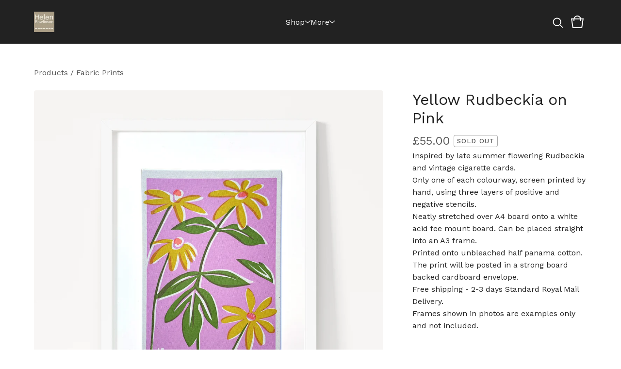

--- FILE ---
content_type: text/javascript
request_url: https://assets.bigcartel.com/theme_assets/104/2.11.3/theme.js?v=1
body_size: 95659
content:
function r(e,t){for(var i=0;i<t.length;i++){var n=t[i];n.enumerable=n.enumerable||!1,n.configurable=!0,"value"in n&&(n.writable=!0),Object.defineProperty(e,n.key,n)}}function Jt(e,t,i){t&&r(e.prototype,t),i&&r(e,i),Object.defineProperty(e,"prototype",{writable:!1})}
/*!
 * Splide.js
 * Version  : 4.1.2
 * License  : MIT
 * Copyright: 2022 Naotoshi Fujita
 */function camelCaseToDash(e){return e.replace(/([a-z])([A-Z])/g,"$1-$2").toLowerCase()}function arrayContainsArray(e,t){return 0!==t.length&&t.every(function(t){return e.indexOf(t)>=0})}function unique(e,t,i){return i.indexOf(e)==t}function cartesianProduct(e){var t,i,n,o,s,r=[];if(!e||0==e.length)return e;for(s=e.splice(0,1)[0],e=cartesianProduct(e),t=0,n=s.length;t<n;t++)if(e&&e.length)for(i=0,o=e.length;i<o;i++)r.push([s[t]].concat(e[i]));else r.push([s[t]]);return r}function smoothScroll(e,t,i=0){function n(e){null===a&&(a=e);const i=e-a,l=Math.min(i/(1.5*t),1),d=o(l),c=r+(s-r)*d;window.scrollTo(0,c),l<1&&requestAnimationFrame(n)}function o(e){return e<.5?4*e*e*e:1-Math.pow(-2*e+2,3)/2}const s=("string"==typeof e?document.querySelector(e):e).getBoundingClientRect().top+window.scrollY-i,r=window.scrollY;let a=null;requestAnimationFrame(n)}function formatMoney(e,t=!0,i=!0,n=!1){const o=window.bigcartel?.account?.currency||"USD",s=navigator.language||"en-US";switch(window.bigcartel?.account?.moneyFormat||"sign"){case"sign":default:i=!0,n=!1;break;case"code":i=!1,n=!0;break;case"none":i=!1,n=!1}const r=new Intl.NumberFormat(s,{style:"currency",currency:o});let a;if(i)a=r.format(e);else{const t=r.formatToParts(e).find(e=>"fraction"===e.type);a=new Intl.NumberFormat(s,{style:"decimal",minimumFractionDigits:t?t.value.length:0,maximumFractionDigits:t?t.value.length:0}).format(e)}return n&&(a+=' <span class="currency_code">'+o+"</span>"),a}function isExternalLink(e){if(!e)return!1;try{return new URL(e,window.location.origin).hostname!==window.location.hostname}catch(e){return!1}}function updateShareableLink(){fetch("/cart/shareable_link.json").then(e=>{if(!e.ok)throw new Error(`HTTP error! status: ${e.status}`);return e.json()}).then(e=>{if(!e?.shareable_link)throw new Error("Invalid response format");const t=document.querySelector(".copy-cart-link");t&&(t.href=e.shareable_link,t.dataset.clipboardText=e.shareable_link)}).catch(e=>{console.warn("Failed to update shareable cart link:",e);const t=document.querySelector(".copy-cart-link");t&&(t.style.display="none")})}function setHeaderPosition(){let e=getComputedStyle(document.documentElement).getPropertyValue("--header-height"),t=$(".announcement-message.visible").outerHeight()>0?$(".announcement-message.visible").outerHeight():0;$(window).scrollTop()>=t?($("header").addClass("fixed"),$("body").css("padding-top",e)):($("header").removeClass("fixed"),$("body").css("padding-top",0))}function resizeHomeWelcome(){let e=document.querySelector(".announcement-message"),t=document.querySelector(".welcome-image");e&&t&&$(".welcome-image").css("height","calc(100svh - "+e.offsetHeight+"px)")}function setDocHeight(){win_height=window.innerHeight,document.documentElement.style.setProperty("--vh",win_height/100+"px")}function animateHomeElements(){const e=document.querySelector(".welcome-text"),t=document.querySelector("#main").getBoundingClientRect();if(e){e.getBoundingClientRect().top<=90?e.classList.add("fade_out"):e.classList.remove("fade_out")}t.top<=90?$("header").addClass("is-scrolled"):$("header").removeClass("is-scrolled")}function validatePrice(e){const t=e=>"number"==typeof e&&e>0&&!isNaN(e),i=Number(e);if(t(i))return i;const n=window.bigcartel?.product?.default_price;return t(n)?n:null}function calculateLuminance(e){const t=e.replace("#",""),[i,n,o]=[0,2,4].map(e=>parseInt(t.substring(e,e+2),16)/255).map(e=>e<=.03928?e/12.92:Math.pow((e+.055)/1.055,2.4));return.2126*i+.7152*n+.0722*o}function getTextColorMode(e,t){const i=calculateLuminance(e)>.5;return"paypal"===t.toLowerCase()?i?"black":"white":i?"light":"dark"}function getStripeTextColors(e){const t=calculateLuminance(e)>.5;return isPaypalPresent()?t?"#000000":"#FFFFFF":themeColors?.primaryTextColor||PAYMENT_CONFIG.DEFAULT_COLORS.text}function getStripeBackgroundColors(e){const t=calculateLuminance(e)>.5;return isPaypalPresent()?t?"#FFFFFF":"#000000":e||PAYMENT_CONFIG.DEFAULT_COLORS.background}function getStripeAppearanceOptions(e,t="left"){const i=getCustomFontConfig(),n=i.cssSrc?[{cssSrc:i.cssSrc}]:[],o=i.family?`${i.family}, system-ui, sans-serif`:"system-ui, sans-serif";return{fonts:n,appearance:{variables:{colorText:getStripeTextColors(e),colorBackground:getStripeBackgroundColors(e),logoColor:getTextColorMode(e,"stripe"),fontFamily:o,fontSizeBase:"16px",fontSizeSm:"15px"},rules:{".PaymentMethodMessaging":{textAlign:t}}}}}function getCustomFontConfig(){if(isPaypalPresent())return{cssSrc:null,family:null};const e=window.bigcartel?.theme?.fonts?.primary_text_font;return{cssSrc:e?.url||null,family:e?.name||null}}function isPaypalPresent(){return window.bigcartel?.checkout?.paypal_merchant_id&&"undefined"!=typeof PayPalSDK}async function waitForContent(e,t={}){const i=t.maxWaitTime||2e3,n=t.pollInterval||200,o=t.minRetries||0,s=t.context||"Content",r=Math.max(o,Math.ceil(i/n));let a=0;const l=Date.now();let d=!1;for(;a<r;){if(await e()&&(d=!0,a>=o))break;if(a===r-1)break;await new Promise(e=>setTimeout(e,n)),a++}if(!d){const e=Date.now()-l;console.warn(`[BNPL] ${s} content detection timed out after ${e}ms (${a+1} attempts)`)}return d}async function showBnplMessaging(e=null,t={}){if(!themeOptions.showBnplMessaging)return;const i=validatePrice(e);if(!i)return void console.info("[BNPL] Invalid price:",e);const n=document.getElementById(PAYMENT_CONFIG.PARENT_CONTAINER.containerId);if(!n)return;const o="static"===n.style.position&&!n.classList.contains("hidden")&&"auto"===n.style.left&&"auto"===n.style.top;lastRenderedPrice===i&&o&&!t.forceRender||(o?(clearTimeout(updateTimeout),updateTimeout=setTimeout(()=>{renderBnplMessaging(i,t)},100)):renderBnplMessaging(i,t))}async function renderBnplMessaging(e,t={}){if(!themeOptions.showBnplMessaging)return;const i=document.getElementById(PAYMENT_CONFIG.PARENT_CONTAINER.containerId),n=document.getElementById(PAYMENT_CONFIG.SUPPORTED_PROCESSORS.stripe.containerId),o=document.getElementById(PAYMENT_CONFIG.SUPPORTED_PROCESSORS.paypal.containerId);if(!i||!n||!o)return;const s=e,r={backgroundColor:themeColors?.contentBackgroundColor||themeColors?.backgroundColor||PAYMENT_CONFIG.DEFAULT_COLORS.background,primaryTextColor:themeColors?.primaryTextColor||PAYMENT_CONFIG.DEFAULT_COLORS.text},a=t.alignment||PAYMENT_CONFIG.DEFAULT_ALIGNMENT,l=t.pageType||"default",d=PAYMENT_CONFIG.SUPPORTED_PROCESSORS.paypal.pageTypes[l]||PAYMENT_CONFIG.SUPPORTED_PROCESSORS.paypal.pageTypes.default,c=t.displayMode?`display-${t.displayMode}`:"",u=/\bdisplay-\S+/g;i.className=i.className.replace(u,"");const h="auto"===n.style.height&&"visible"===n.style.overflow,p="auto"===o.style.height&&"visible"===o.style.overflow,f="static"===i.style.position&&!i.classList.contains("hidden")&&"auto"===i.style.left&&"auto"===i.style.top&&(h||p),m=o.classList.contains("visible"),g=n.classList.contains("visible"),v=m&&g;m||o.classList.remove("visible"),g||n.classList.remove("visible"),v||i.classList.remove("dual-messaging"),f||(i.style.position="absolute",i.style.left="-9999px",i.style.top="-9999px",n.style.height="0",n.style.overflow="hidden",o.style.height="0",o.style.overflow="hidden");let y=!1,b=!1;try{y=await showPaypalMessaging(s,r,o,p,a,d),b=h?await updateStripeMessaging(s,r,n,a):await detectStripeWithExistingContainer(s,r,n,a)}catch(e){console.error("Error processing messaging:",e)}b&&n.classList.add("visible"),y&&o.classList.add("visible"),b&&y?i.classList.add("dual-messaging"):i.classList.remove("dual-messaging"),y||b?(i.style.position="static",i.style.left="auto",i.style.top="auto",i.classList.remove("hidden"),c&&i.classList.add(c),lastRenderedPrice=s):i.style.display="none"}async function detectStripeWithExistingContainer(e,{backgroundColor:t},i,n="left"){const o=PAYMENT_CONFIG.SUPPORTED_PROCESSORS.stripe.elementId,s=i.querySelector(`#${o}`),{bigcartel:r}=window;if(!s||"function"!=typeof Stripe||!r?.checkout?.stripe_publishable_key||!r?.account)return!1;try{i.style.height="0",i.style.overflow="hidden";const a=document.createElement("div");a.id="temp-stripe-container",a.style.position="fixed",a.style.bottom="0",a.style.right="0",a.style.width="500px",a.style.height="auto",a.style.overflow="visible",a.style.opacity="0.01",a.style.pointerEvents="none",a.style.zIndex="-1";const l=document.createElement("div");l.id="temp-stripe-element",a.appendChild(l),document.body.appendChild(a);const d=Stripe(r.checkout.stripe_publishable_key),c=getStripeAppearanceOptions(t,n),u=d.elements(c),h={amount:100*e,currency:r.account.currency,paymentMethodTypes:PAYMENT_CONFIG.SUPPORTED_PROCESSORS.stripe.paymentMethodTypes,countryCode:r.account.country?.code},p=u.create("paymentMethodMessaging",h);await p.mount("#temp-stripe-element");const f=async()=>{const e=l.querySelector("iframe");if(!e)return!1;return e.offsetHeight>=PAYMENT_CONFIG.SUPPORTED_PROCESSORS.stripe.heightThresholds.minVisibleHeight};let m=await waitForContent(f,{maxWaitTime:PAYMENT_CONFIG.SUPPORTED_PROCESSORS.stripe.detection.maxWaitTime,pollInterval:PAYMENT_CONFIG.SUPPORTED_PROCESSORS.stripe.detection.pollInterval,minRetries:PAYMENT_CONFIG.SUPPORTED_PROCESSORS.stripe.detection.minRetries,context:"Stripe"});if(document.body.removeChild(a),m){s.innerHTML="";const e=d.elements(c).create("paymentMethodMessaging",h);await e.mount(`#${o}`),i.style.height="auto",i.style.overflow="visible"}return m}catch(e){console.warn("[BNPL] Error detecting Stripe messaging:",{message:e.message,name:e.name,context:"Detection phase"});const t=document.getElementById("temp-stripe-container");return t&&t.parentNode&&t.parentNode.removeChild(t),!1}}async function updateStripeMessaging(e,{backgroundColor:t},i,n="left"){const o=PAYMENT_CONFIG.SUPPORTED_PROCESSORS.stripe.elementId,s=i.querySelector(`#${o}`);if(!s||"function"!=typeof Stripe)return!1;const{bigcartel:r}=window;if(!r?.checkout?.stripe_publishable_key||!r.account)return!1;try{const a=i.offsetHeight;a>0&&a>maxStripeHeight&&(maxStripeHeight=a),maxStripeHeight>0&&(i.style.minHeight=`${maxStripeHeight}px`);const l=s.parentNode;l.removeChild(s);const d=document.createElement("div");d.id=o,l.appendChild(d);const c=Stripe(r.checkout.stripe_publishable_key),u=getStripeAppearanceOptions(t,n),h=c.elements(u),p={amount:100*e,currency:r.account.currency,paymentMethodTypes:PAYMENT_CONFIG.SUPPORTED_PROCESSORS.stripe.paymentMethodTypes,countryCode:r.account.country?.code},f=h.create("paymentMethodMessaging",p);await f.mount(`#${o}`),await new Promise(e=>setTimeout(e,PAYMENT_CONFIG.SUPPORTED_PROCESSORS.stripe.timeouts.render));return!!d.querySelector("iframe")||(i.style.height="0",i.style.overflow="hidden",!1)}catch(e){return console.warn("[BNPL] Stripe messaging update error:",e),!1}}async function showPaypalMessaging(e,{backgroundColor:t},i,n=!1,o="left",s="product-details"){const r=PAYMENT_CONFIG.SUPPORTED_PROCESSORS.paypal.elementId;if(!i||"undefined"==typeof PayPalSDK)return!1;try{const n=i.offsetHeight;n>0&&n>maxPaypalHeight&&(maxPaypalHeight=n),maxPaypalHeight>0&&(i.style.minHeight=`${maxPaypalHeight}px`),i.innerHTML="";const a=document.createElement("div");a.id=r,a.setAttribute("data-rendering-id",Date.now()),i.appendChild(a),a.style.display="block";let l=!1;const d=PayPalSDK.Messages({amount:e,pageType:s,style:{layout:"text",logo:{type:"primary",position:"left"},text:{color:getTextColorMode(t,"paypal"),size:"14",align:o}},onRender:()=>{a.offsetHeight>0&&(i.style.height="auto",i.style.overflow="visible",l=!0)}});return await d.render(`#${r}`),await new Promise(e=>setTimeout(e,PAYMENT_CONFIG.SUPPORTED_PROCESSORS.paypal.timeouts.render)),!l&&a.offsetHeight>0&&(i.style.height="auto",i.style.overflow="visible",l=!0),l||console.warn(`[BNPL] PayPal message did not render visibly within the ${PAYMENT_CONFIG.SUPPORTED_PROCESSORS.paypal.timeouts.render}ms timeout.`),l}catch(e){return console.warn("[BNPL] PayPal messaging error:",e),!1}}function handleViewportResize(){const e=window.innerWidth;Math.abs(e-lastViewportWidth)>100&&(maxPaypalHeight=0,maxStripeHeight=0,lastViewportWidth=e)}function processProduct(e){window.bigcartel=window.bigcartel||{},window.bigcartel.product=e,"function"==typeof updateInventoryMessage&&updateInventoryMessage(),e.has_option_groups&&(setInitialProductOptionStatuses(e),$(".product_option_group").on("change",function(){$("#option").val(0),processAvailableDropdownOptions(e,$(this))}),$("#option").val()>0&&enableAddButton()),$(".product-option-select").length&&!1===themeOptions.showSoldOutOptions&&$('option[disabled-type="sold-out"]').wrap("<span>"),$(".reset-selection-button").on("click",function(){$("#option").val(0),$(this).hide(),enableAddButton(),$(".product_option_group option").each(function(e,t){t.value>0&&enableSelectOption($(t))}),setInitialProductOptionStatuses(e)})}function createCartesianProductOptions(e){for(product_option_groups=[],ogIndex=0;ogIndex<e.option_groups.length;ogIndex++){for(product_option_group_group_values=[],ogvIndex=0;ogvIndex<e.option_groups[ogIndex].values.length;ogvIndex++)product_option_group_group_values.push(e.option_groups[ogIndex].values[ogvIndex].id);product_option_groups.push(product_option_group_group_values)}return cartesianProduct(product_option_groups)}function setInitialProductOptionStatuses(e){for(product_option_group_values=[],ogIndex=0;ogIndex<e.option_groups.length;ogIndex++)for(ogvIndex=0;ogvIndex<e.option_groups[ogIndex].values.length;ogvIndex++)product_option_group_values.push(e.option_groups[ogIndex].values[ogvIndex].id);for(cartesian_options=createCartesianProductOptions(e),pogv=0;pogv<product_option_group_values.length;pogv++){var t=product_option_group_values[pogv],i=0,n=0,o=0;for(co=0;co<cartesian_options.length;co++)cartesian_options[co].includes(t)&&(product_option=findProductOptionByValueArray(e.options,cartesian_options[co]),product_option&&(o++,product_option.sold_out&&n++),i++);dropdown_select=$(".product_option_group option[value='"+t+"']"),0!==o&&i!==n&&o!==n||(0===o&&(disable_type="unavailable"),i!==n&&o!==n||(disable_type="sold-out"),disableSelectOption(dropdown_select,disable_type))}}function processAvailableDropdownOptions(e,t){if(selected_values=getSelectedValues(),num_selected=selected_values.count(function(e){return e>0}),allSelected=selected_values.every(isGreaterThanZero),num_option_groups=e.option_groups.length,changed_value=parseInt(t.val()),selected_value=[],selected_value.push(changed_value),this_group_id=t.attr("data-group-id"),$(".product_option_group").not(t).find("option").each(function(e,t){t.value>0&&enableSelectOption($(t))}),cartesian_options=createCartesianProductOptions(e),1===num_selected&&num_option_groups>1)for(ogIndex=0;ogIndex<e.option_groups.length;ogIndex++){var n=e.option_groups[ogIndex];if(n.id!=this_group_id)for(ogvIndex=0;ogvIndex<n.values.length;ogvIndex++){var o=n.values[ogvIndex];option_group_value_array=[],option_group_value_array.push(changed_value),option_group_value_array.push(parseInt(o.id));var s=0,r=0,a=0;for(co=0;co<cartesian_options.length;co++)arrayContainsArray(cartesian_options[co],option_group_value_array)&&(product_option=findProductOptionByValueArray(e.options,cartesian_options[co]),product_option&&(a++,product_option.sold_out&&r++),s++);dropdown_select=$(".product_option_group option[value='"+o.id+"']"),0!==a&&s!==r&&a!==r||(0===a&&(disable_type="unavailable"),s!==r&&a!==r||(disable_type="sold-out"),disableSelectOption(dropdown_select,disable_type))}}if(2===num_selected&&3===num_option_groups)for($(".product_option_group").each(function(e,t){0==t.value&&(unselected_group_id=parseInt($(t).attr("data-group-id")))}),ogIndex=0;ogIndex<e.option_groups.length;ogIndex++)if((n=e.option_groups[ogIndex]).id!=this_group_id)for(ogvIndex=0;ogvIndex<n.values.length;ogvIndex++){o=n.values[ogvIndex],option_group_value_array=[],option_group_value_array.push(changed_value),option_group_value_array.push(parseInt(o.id));s=0,r=0,a=0;for(co=0;co<cartesian_options.length;co++)arrayContainsArray(cartesian_options[co],option_group_value_array)&&(product_option=findProductOptionByValueArray(e.options,cartesian_options[co]),product_option&&(a++,product_option.sold_out&&r++),s++);if(n.id===unselected_group_id){for(option_group_value_array=[],option_group_value_array.push(parseInt(o.id)),svIndex=0;svIndex<selected_values.length;svIndex++)selected_values[svIndex]>0&&option_group_value_array.push(selected_values[svIndex]);product_option=findProductOptionByValueArray(e.options,option_group_value_array),dropdown_select=$(".product_option_group option[value='"+o.id+"']"),product_option?product_option.sold_out&&disableSelectOption(dropdown_select,"sold-out"):disableSelectOption(dropdown_select,"unavailable")}dropdown_select=$(".product_option_group option[value='"+o.id+"']"),0!==a&&s!==r&&a!==r||(0===a&&(disable_type="unavailable"),s!==r&&a!==r||(disable_type="sold-out"),disableSelectOption(dropdown_select,disable_type))}num_selected>1&&allSelected&&$(".product_option_group").not(t).each(function(t,n){(n=$(n)).find("option").each(function(t,o){if(is_selected=$(o).is(":selected"),!is_selected&&o.value>0)for(option_group_value_array=[],option_group_value_array.push(parseInt(o.value)),$(".product_option_group").not(n).each(function(e,t){option_group_value_array.push(parseInt(t.value))}),product_option=findProductOptionByValueArray(e.options,option_group_value_array),i=0;i<option_group_value_array.length;i++)dropdown_select=$(".product_option_group option[value='"+option_group_value_array[i]+"']").not(":selected"),dropdown_select&&(product_option?product_option.sold_out?disableSelectOption(dropdown_select,"sold-out"):enableSelectOption(dropdown_select):disableSelectOption(dropdown_select,"unavailable"))})}),allSelected&&(product_option=findProductOptionByValueArray(e.options,selected_values),product_option&&!product_option.sold_out&&product_option.id>0?($("#option").val(product_option.id),enableAddButton(product_option.price),num_option_groups>1&&$(".reset-selection-button").fadeIn("fast")):disableAddButton("sold-out"))}function findProductOptionByValueArray(e,t){for(var i=0;i<e.length;i++)if(option_group_values=e[i].option_group_values,option_ids=[],option_group_values.forEach(function(e){option_ids.push(e.id)}),arrayContainsArray(option_ids,t))return e[i]}function getSelectedValues(){return selected_values=[],$(".product_option_group").each(function(e,t){selected_values.push(parseInt(t.value))}),selected_values}function updateSlideContainer(){const e=document.querySelector(".product-thumbnails--list"),t=Math.round(e.getBoundingClientRect().width),i=Math.round(e.scrollWidth),n=document.querySelectorAll(".thumb-scroller"),o=document.querySelectorAll(".current-slide-number");i>t?(e.classList.add("is-overflow"),n.forEach(e=>{e.classList.remove("hidden")})):(e.classList.remove("is-overflow"),n.forEach(e=>{e.classList.add("hidden")})),o.forEach(e=>{e.textContent=`${splide.index+1}`})}function updateInventoryMessage(e=null){const t=window.bigcartel?.product,i=document.querySelector("[data-inventory-message]");if(!themeOptions?.showLowInventoryMessages||!i)return;i.textContent="";const n=t?.options||[];if(!e){const e=e=>n.length>0&&n.some(t=>t&&!t.sold_out&&t[e]);if(1===n.length){const e=n[0];return void(e&&!e.sold_out&&(e.isAlmostSoldOut?i.textContent=themeOptions.almostSoldOutMessage:e.isLowInventory&&(i.textContent=themeOptions.lowInventoryMessage)))}return void(n.length>1&&e("isLowInventory")&&(i.textContent=themeOptions.lowInventoryMessage))}const o=t.options.find(t=>t.id===parseInt(e));o&&!o.sold_out&&(o.isAlmostSoldOut?i.textContent=themeOptions.almostSoldOutMessage:o.isLowInventory&&(i.textContent=themeOptions.lowInventoryMessage))}function enableAddButton(e){var t=$(".add-to-cart-button"),i=t.attr("data-add-title");t.attr("disabled",!1),priceTitle=e?" - "+formatMoney(e,!0,!0):"",t.html(i+priceTitle),t.attr("aria-label",t.text()),updateInventoryMessage($("#option").val()),showBnplMessaging(e,{alignment:"left",displayMode:"grid",pageType:"product"})}function disableAddButton(e){var t=$(".add-to-cart-button"),i=t.attr("data-add-title");if("sold-out"==e)i=t.attr("data-sold-title");t.is(":disabled")||t.attr("disabled","disabled"),t.html(i),t.attr("aria-label","")}function enableSelectOption(e){e.removeAttr("disabled"),e.text(e.attr("data-name")),e.removeAttr("disabled-type"),e.parent().is("span")&&e.unwrap()}function disableSelectOption(e,t){if("sold-out"===t&&(disabled_text=e.parent().attr("data-sold-text"),disabled_type="sold-out",!1===themeOptions.showSoldOutOptions?hide_option=!0:hide_option=!1),"unavailable"===t&&(disabled_text=e.parent().attr("data-unavailable-text"),disabled_type="unavailable",hide_option=!0),e.val()>0){var i=e.attr("data-name");e.attr("disabled",!0),e.text(i+" "+disabled_text),e.attr("disabled-type",disabled_type),!0===hide_option&&(e.parent().is("span")||e.wrap("<span>"))}}function closeAllDropdowns(){navHeadings.forEach(e=>{e.setAttribute("aria-expanded","false")}),dropdowns.forEach(e=>{e.setAttribute("aria-hidden","true")})}function handleEscapeKey(e){"Escape"===e.key&&(closeAllDropdowns(),document.removeEventListener("keydown",handleEscapeKey))}function createCollage(e,t=800,i=800,n=4,o=COLLAGE_CONFIG.DEFAULT_LAYOUT_TYPE,s=null){return new Promise((r,a)=>{function l(){function l(e,t,i,n,o,s){const r=o/s;let a,l,d,c;t.width/t.height>r?(c=t.height,d=c*r,a=(t.width-d)/2,l=0):(d=t.width,c=d/r,a=0,l=(t.height-c)/2),e.drawImage(t,a,l,d,c,i,n,o,s)}function d(e){e.forEach((e,t)=>{if(t>=f.length)return;const i=f[t];l(g,e,i.x,i.y,i.w,i.h)});try{const e=m.toDataURL("image/jpeg",COLLAGE_CONFIG.JPEG_QUALITY);s&&CollageStorage.set(s,o,p,t,i,e).catch(e=>{ErrorReporter.report(e,{component:"createCollage",operation:"cacheSetCollage",categoryId:s}),console.warn("Failed to cache collage result:",e)}),CanvasPool.release(m),r(e)}catch(e){if("SecurityError"!==e.name)throw CanvasPool.release(m),e;console.warn("Canvas tainted, falling back to first image URL"),CanvasPool.release(m),r(p[0])}}if(1===p.length||"single"===o)return void ImageCollageCache.queueLoad(p[0],c).then(e=>{const n=document.createElement("canvas");n.width=t,n.height=i;l(n.getContext("2d",{willReadFrequently:!1}),e,0,0,t,i);try{const e=n.toDataURL("image/jpeg",COLLAGE_CONFIG.JPEG_QUALITY);s&&CollageStorage.set(s,o,p,t,i,e).catch(e=>{ErrorReporter.report(e,{component:"createCollage",operation:"cacheSet",categoryId:s}),console.warn("Failed to cache result:",e)}),r(e)}catch(e){if("SecurityError"!==e.name)throw e;console.warn("Canvas tainted, falling back to original image URL:",p[0]),r(p[0])}}).catch(e=>{ErrorReporter.report(e,{component:"createCollage",operation:"singleImageLoad",imageUrl:p[0],layoutType:o}),console.error(`Failed to load single image: ${p[0]}`,e);const n=createSolidColorFallback(t,i,"#f5f5f5");r(n.toDataURL("image/jpeg",COLLAGE_CONFIG.JPEG_QUALITY))});let u;u="strip"===o?COLLAGE_CONFIG.MAX_STRIP_IMAGES:"featured"===o?COLLAGE_CONFIG.MAX_FEATURED_IMAGES:COLLAGE_CONFIG.MAX_GRID_IMAGES;const h=Math.min(p.length,u);if("featured"===o&&h<COLLAGE_CONFIG.MIN_FEATURED_IMAGES){if(1===h)return void ImageCollageCache.queueLoad(p[0],c).then(e=>{const n=document.createElement("canvas");n.width=t,n.height=i;l(n.getContext("2d",{willReadFrequently:!1}),e,0,0,t,i);try{r(n.toDataURL("image/jpeg",.9))}catch(e){if("SecurityError"!==e.name)throw e;console.warn("Canvas tainted, falling back to original image URL:",p[0]),r(p[0])}}).catch(e=>{console.error(`Failed to load single image: ${p[0]}`,e);const n=createSolidColorFallback(t,i,"#f5f5f5");r(n.toDataURL("image/jpeg",COLLAGE_CONFIG.JPEG_QUALITY))});o="grid"}const f=CollageUtils.calculateLayout(h,t,i,n,o),m=CanvasPool.get(t,i),g=m.getContext("2d",{willReadFrequently:!1});g.fillStyle="#ffffff",g.fillRect(0,0,t,i);const v=e=>ImageCollageCache.queueLoad(e,c).catch(t=>(console.warn(`Failed to load image after retries: ${e}`,t),null));Promise.all(p.slice(0,h).map(v)).then(n=>{const o=n.filter(e=>null!==e);if(0===o.length){const n=e.find(e=>CollageUtils.isMissingImage(e));if(n)r(n);else{console.warn("All images failed to load, generating solid color fallback");const e=createSolidColorFallback(t,i,"#f5f5f5");r(e.toDataURL("image/jpeg",COLLAGE_CONFIG.JPEG_QUALITY))}return}d(o)}).catch(e=>{ErrorReporter.report(e,{component:"createCollage",operation:"imageLoadingError",layoutType:o,imageCount:p.length,displayCount:h}),console.error("Unexpected error during image loading:",e),a(new Error("An unexpected error occurred while loading images."))})}if(!e||!Array.isArray(e)||0===e.length)return void a(new Error("Please provide a valid array of image URLs"));t=Math.max(COLLAGE_CONFIG.MIN_DIMENSION,Math.min(COLLAGE_CONFIG.MAX_DIMENSION,Number(t)||COLLAGE_CONFIG.DEFAULT_WIDTH)),i=Math.max(COLLAGE_CONFIG.MIN_DIMENSION,Math.min(COLLAGE_CONFIG.MAX_DIMENSION,Number(i)||COLLAGE_CONFIG.DEFAULT_HEIGHT)),n=Math.max(0,Math.min(COLLAGE_CONFIG.MAX_GAP,Number(n)||COLLAGE_CONFIG.DEFAULT_GAP)),COLLAGE_CONFIG.VALID_LAYOUT_TYPES.includes(o)||(console.warn(`Invalid layoutType '${o}' provided to createCollage. Falling back to '${COLLAGE_CONFIG.DEFAULT_LAYOUT_TYPE}'.`),o=COLLAGE_CONFIG.DEFAULT_LAYOUT_TYPE);const d=Math.max(t,i),c=d<=COLLAGE_CONFIG.SMALL_IMAGE_SIZE?COLLAGE_CONFIG.SMALL_IMAGE_SIZE:d<=COLLAGE_CONFIG.MEDIUM_IMAGE_SIZE?COLLAGE_CONFIG.MEDIUM_IMAGE_SIZE:COLLAGE_CONFIG.LARGE_IMAGE_SIZE,u="strip"===o?COLLAGE_CONFIG.MAX_STRIP_IMAGES:"featured"===o?COLLAGE_CONFIG.MAX_FEATURED_IMAGES:COLLAGE_CONFIG.MAX_GRID_IMAGES,h=Math.min(10*u,e.length),p=e.slice(0,h).filter(e=>!CollageUtils.isMissingImage(e));0!==p.length?s?CollageStorage.get(s,o,p,t,i).then(e=>{e?r(e):l()}).catch(e=>{ErrorReporter.report(e,{component:"createCollage",operation:"cacheGet",categoryId:s}),console.warn("Cache get failed, proceeding with generation:",e),l()}):l():r(e[0])})}function createSolidColorFallback(e,t,i="#f5f5f5"){const n=document.createElement("canvas");n.width=e,n.height=t;const o=n.getContext("2d",{willReadFrequently:!1});return o.fillStyle=i,o.fillRect(0,0,e,t),o.strokeStyle="#e0e0e0",o.lineWidth=1,o.setLineDash([5,5]),o.strokeRect(10,10,e-20,t-20),n}function processContainer(e,t={}){const i=e.id.replace("category-collage-",""),n=e.getAttribute("data-image-urls"),o=e.getAttribute("data-image-style")||"single";if(!n)return void console.warn(`No image URLs found for container: ${i}`);let s,r;try{s=JSON.parse(n)}catch(e){return void console.error(`Failed to parse image URLs for container ${i}:`,e)}if(!s||!s.length)return void console.warn(`Empty image URL list for container: ${i}`);if(1===s.length){const t=e.querySelector("img");return void(t&&(t.src=s[0],t.classList.remove("loading"),t.classList.add("lazyloaded")))}COLLAGE_CONFIG.VALID_LAYOUT_TYPES.includes(o)?r=o:(console.warn(`Invalid layout type '${o}' for container ${i}. Falling back to '${COLLAGE_CONFIG.DEFAULT_LAYOUT_TYPE}'.`),r=COLLAGE_CONFIG.DEFAULT_LAYOUT_TYPE);const a={width:800,height:800,gap:1,...t},l=e.querySelector("img");if(l){l.classList.add("collage-image","loading"),l.classList.remove("lazyload"),l.removeAttribute("data-srcset");const e=createSolidColorFallback(800,800,"#f8f8f8").toDataURL("image/jpeg",COLLAGE_CONFIG.PLACEHOLDER_QUALITY);l.src=e,l.classList.add("lazyloaded")}createCollage(s,a.width,a.height,a.gap,r,i).then(e=>{l?requestAnimationFrame(()=>{l.onload=()=>{requestAnimationFrame(()=>{l.classList.remove("loading")}),l.onload=null,l.onerror=null},l.onerror=()=>{console.error(`Failed to load generated collage data URL for ${i}`),l.classList.remove("loading"),l.onload=null,l.onerror=null},l.src=e}):console.warn(`No img element found within container: ${i}`)}).catch(e=>{console.error(`Failed to create or apply collage for category ID ${i}:`,e),l&&l.classList.remove("loading")})}function createDebouncedHandler(e,t=16){let i;return function(...n){clearTimeout(i),i=setTimeout(()=>e.apply(this,n),t)}}function setupCategoryCollages(e={}){const{collage:t={},observer:i={}}=e,n={rootMargin:"200px 0px",threshold:.01,...i},o=createDebouncedHandler(e=>{e.forEach(e=>{if(e.isIntersecting){const i=e.target;processContainer(i,t),s.unobserve(i)}})}),s=new IntersectionObserver(o,n);CollageManager.addObserver(s);return document.querySelectorAll('[id^="category-collage-"]').forEach(e=>{s.observe(e)}),s}var n,t;!function(e){"use strict";function t(e){if(!e||"string"!=typeof e)return null;const t=e.trim();if(/^[a-zA-Z0-9_-]{11}$/.test(t))return t;const i=[/(?:(?:m\.)?youtube(?:-nocookie)?\.com\/watch\?v=)([a-zA-Z0-9_-]{11})/,/(?:(?:m\.)?youtube(?:-nocookie)?\.com\/embed\/)([a-zA-Z0-9_-]{11})/,/(?:(?:m\.)?youtube(?:-nocookie)?\.com\/shorts\/)([a-zA-Z0-9_-]{11})/,/(?:youtu\.be\/)([a-zA-Z0-9_-]{11})/];for(const e of i){const i=t.match(e);if(i&&i[1])return i[1]}return null}function i(e){if(!e||"string"!=typeof e)return null;const t=e.trim().match(/(?:vimeo\.com\/)(?:.*\/)?(\d+)/);return t?t[1]:null}function n(e){if(!e)return null;if(e.includes("youtube.com")||e.includes("youtube-nocookie.com")||e.includes("youtu.be")){const i=t(e);return i?{type:"youtube",id:i}:null}if(e.includes("vimeo.com")){const t=i(e);return t?{type:"vimeo",id:t}:null}if(e.includes("twitch.tv")){const t=e.match(/twitch\.tv\/([^/?]+)/);return t?{type:"twitch",id:t[1]}:null}if(e.includes("dailymotion.com")){const t=e.match(/(?:dailymotion\.com.*\/video|dai\.ly)\/([^_]+)/);return t?{type:"dailymotion",id:t[1]}:null}return{type:"direct",url:e}}function o(e,t){const i={twitch:"https://cdnjs.cloudflare.com/ajax/libs/mediaelement/7.0.7/renderers/twitch.min.js",vimeo:"https://cdnjs.cloudflare.com/ajax/libs/mediaelement/7.0.7/renderers/vimeo.min.js"};if(document.querySelector(`script[src*="${e}.min.js"]`))return void t();const n=document.createElement("script");n.src=i[e],n.onload=t,n.onerror=()=>{console.error(`Failed to load ${e} renderer`)},document.head.appendChild(n)}function s(e,t){const i=document.createElement("div");i.className="video-placeholder twitch-placeholder",i.innerHTML=`\n            <div class="twitch-placeholder-content">\n                <div class="twitch-placeholder-icon">\n                    <svg width="40" height="40" viewBox="0 0 40 40" fill="currentColor">\n                        <path d="M8.5 1L3 6.5v24h7V37l5.5-6.5H22L32 21.5V1H8.5zm21 18.5L26 23h-5.5l-4.5 4.5V23H11V3h18.5v16.5z"/>\n                        <path d="M26 8v9h-2V8h2zm-6.5 0v9h-2V8h2z"/>\n                    </svg>\n                </div>\n                <div class="twitch-placeholder-text">\n                    <p>Twitch videos can't be previewed in Shop designer.</p>\n                    <p>Don't worry, it'll appear in your live shop!</p>\n                    <small>Channel: ${t}</small>\n                </div>\n            </div>\n        `,e.innerHTML="",e.appendChild(i)}function r(t,i,r={}){function a(){const i=document.createElement("video");if(i.id=`${t}-player`,i.setAttribute("controls",""),i.style.width="100%",i.style.height="auto","youtube"===p.type)i.src=`https://www.youtube-nocookie.com/embed/${p.id}?controls=0&rel=0`;else if("vimeo"===p.type)i.src=`https://player.vimeo.com/video/${p.id}?dnt=1&title=0&byline=0&portrait=0&badge=0`;else if("twitch"===p.type)i.src=`https://www.twitch.tv/${p.id}`;else{if("direct"!==p.type)return l.innerHTML='<div class="video-placeholder"><p>Video platform not supported</p></div>',!1;i.src=p.url}l.innerHTML="",l.appendChild(i);try{if("undefined"==typeof MediaElementPlayer)return console.error("MediaElement.js not loaded. Please include MediaElement.js library."),l.innerHTML='<div class="video-placeholder"><p>Video player library not loaded</p></div>',!1;{const n=new MediaElementPlayer(i,{enableAutosize:!0,stretching:"responsive",features:["playpause","progress","current","duration","volume","pip","fullscreen"],overlayPlayButton:!1,controls:"twitch"!==p.type});let o;function s(){clearTimeout(o),o=setTimeout(()=>{if(n&&n.media){const e=l.querySelector(".mejs__container");e&&(e.style.removeProperty("width"),e.style.removeProperty("height"),e.style.removeProperty("max-width"),e.style.removeProperty("max-height"));const t=l.querySelector(".mejs__mediaelement video, .mejs__mediaelement iframe");t&&(t.style.removeProperty("width"),t.style.removeProperty("height"))}},100)}e.addEventListener("resize",s),n._cleanup=()=>{e.removeEventListener("resize",s)}}}catch(r){return console.error("Error initializing MediaElement.js player:",r),l.innerHTML='<div class="video-placeholder"><p>Error loading video player</p></div>',!1}}const l=document.getElementById(t);if(!l)return console.error("Video embed container not found with ID:",t),!1;l.classList.add("video-embed-container");const{size:d="medium",border:c="sharp",posterQuality:u="maxresdefault",playLabel:h="Play Video"}=r;l.classList.remove("size-small","size-medium","size-large","size-full-width"),l.classList.add(`size-${d}`),l.classList.remove("border-rounded","border-sharp"),"rounded"==c&&l.classList.add(`border-${c}`)
;const p=n(i);if(p&&l.setAttribute("data-video-type",p.type),!p)return console.error("Invalid video URL format:",i),l.innerHTML='<div class="video-placeholder"><p>Invalid video URL format</p></div>',!1;const f=e.self!==e.top,m="true"===new URLSearchParams(e.location.search).get("test_iframe");return"twitch"===p.type&&(f||m)?(s(l,p.id),!0):("twitch"===p.type?o("twitch",a):"vimeo"===p.type?o("vimeo",a):a(),!0)}e.BCVideo={extractYouTubeVideoId:t,extractVimeoVideoId:i,detectVideoType:n,init:r}}(window),function(){"use strict";function e(e){try{return e.defaultView&&e.defaultView.frameElement||null}catch(e){return null}}function t(e){this.time=e.time,this.target=e.target,this.rootBounds=r(e.rootBounds),this.boundingClientRect=r(e.boundingClientRect),this.intersectionRect=r(e.intersectionRect||{top:0,bottom:0,left:0,right:0,width:0,height:0}),this.isIntersecting=!!e.intersectionRect;var t=this.boundingClientRect,i=t.width*t.height,n=this.intersectionRect,o=n.width*n.height;this.intersectionRatio=i?Number((o/i).toFixed(4)):this.isIntersecting?1:0}function i(e,t){var i,n,o,s=t||{};if("function"!=typeof e)throw new Error("callback must be a function");if(s.root&&1!=s.root.nodeType&&9!=s.root.nodeType)throw new Error("root must be a Document or Element");this._checkForIntersections=(i=this._checkForIntersections.bind(this),n=this.THROTTLE_TIMEOUT,o=null,function(){o||(o=setTimeout(function(){i(),o=null},n))}),this._callback=e,this._observationTargets=[],this._queuedEntries=[],this._rootMarginValues=this._parseRootMargin(s.rootMargin),this.thresholds=this._initThresholds(s.threshold),this.root=s.root||null,this.rootMargin=this._rootMarginValues.map(function(e){return e.value+e.unit}).join(" "),this._monitoringDocuments=[],this._monitoringUnsubscribes=[]}function n(e,t,i,n){"function"==typeof e.addEventListener?e.addEventListener(t,i,n||!1):"function"==typeof e.attachEvent&&e.attachEvent("on"+t,i)}function o(e,t,i,n){"function"==typeof e.removeEventListener?e.removeEventListener(t,i,n||!1):"function"==typeof e.detachEvent&&e.detachEvent("on"+t,i)}function s(e){var t;try{t=e.getBoundingClientRect()}catch(e){}return t?(t.width&&t.height||(t={top:t.top,right:t.right,bottom:t.bottom,left:t.left,width:t.right-t.left,height:t.bottom-t.top}),t):{top:0,bottom:0,left:0,right:0,width:0,height:0}}function r(e){return!e||"x"in e?e:{top:e.top,y:e.top,bottom:e.bottom,left:e.left,x:e.left,right:e.right,width:e.width,height:e.height}}function a(e,t){var i=t.top-e.top,n=t.left-e.left;return{top:i,left:n,height:t.height,width:t.width,bottom:i+t.height,right:n+t.width}}function l(e,t){for(var i=t;i;){if(i==e)return!0;i=d(i)}return!1}function d(t){var i=t.parentNode;return 9==t.nodeType&&t!=u?e(t):(i&&i.assignedSlot&&(i=i.assignedSlot.parentNode),i&&11==i.nodeType&&i.host?i.host:i)}function c(e){return e&&9===e.nodeType}if("object"==typeof window)if("IntersectionObserver"in window&&"IntersectionObserverEntry"in window&&"intersectionRatio"in window.IntersectionObserverEntry.prototype)"isIntersecting"in window.IntersectionObserverEntry.prototype||Object.defineProperty(window.IntersectionObserverEntry.prototype,"isIntersecting",{get:function(){return this.intersectionRatio>0}});else{var u=function(){for(var t=window.document,i=e(t);i;)i=e(t=i.ownerDocument);return t}(),h=[],p=null,f=null;i.prototype.THROTTLE_TIMEOUT=100,i.prototype.POLL_INTERVAL=null,i.prototype.USE_MUTATION_OBSERVER=!0,i._setupCrossOriginUpdater=function(){return p||(p=function(e,t){f=e&&t?a(e,t):{top:0,bottom:0,left:0,right:0,width:0,height:0},h.forEach(function(e){e._checkForIntersections()})}),p},i._resetCrossOriginUpdater=function(){p=null,f=null},i.prototype.observe=function(e){if(!this._observationTargets.some(function(t){return t.element==e})){if(!e||1!=e.nodeType)throw new Error("target must be an Element");this._registerInstance(),this._observationTargets.push({element:e,entry:null}),this._monitorIntersections(e.ownerDocument),this._checkForIntersections()}},i.prototype.unobserve=function(e){this._observationTargets=this._observationTargets.filter(function(t){return t.element!=e}),this._unmonitorIntersections(e.ownerDocument),0==this._observationTargets.length&&this._unregisterInstance()},i.prototype.disconnect=function(){this._observationTargets=[],this._unmonitorAllIntersections(),this._unregisterInstance()},i.prototype.takeRecords=function(){var e=this._queuedEntries.slice();return this._queuedEntries=[],e},i.prototype._initThresholds=function(e){var t=e||[0];return Array.isArray(t)||(t=[t]),t.sort().filter(function(e,t,i){if("number"!=typeof e||isNaN(e)||e<0||e>1)throw new Error("threshold must be a number between 0 and 1 inclusively");return e!==i[t-1]})},i.prototype._parseRootMargin=function(e){var t=(e||"0px").split(/\s+/).map(function(e){var t=/^(-?\d*\.?\d+)(px|%)$/.exec(e);if(!t)throw new Error("rootMargin must be specified in pixels or percent");return{value:parseFloat(t[1]),unit:t[2]}});return t[1]=t[1]||t[0],t[2]=t[2]||t[0],t[3]=t[3]||t[1],t},i.prototype._monitorIntersections=function(t){var i=t.defaultView;if(i&&-1==this._monitoringDocuments.indexOf(t)){var s=this._checkForIntersections,r=null,a=null;this.POLL_INTERVAL?r=i.setInterval(s,this.POLL_INTERVAL):(n(i,"resize",s,!0),n(t,"scroll",s,!0),this.USE_MUTATION_OBSERVER&&"MutationObserver"in i&&(a=new i.MutationObserver(s)).observe(t,{attributes:!0,childList:!0,characterData:!0,subtree:!0})),this._monitoringDocuments.push(t),this._monitoringUnsubscribes.push(function(){var e=t.defaultView;e&&(r&&e.clearInterval(r),o(e,"resize",s,!0)),o(t,"scroll",s,!0),a&&a.disconnect()});var l=this.root&&(this.root.ownerDocument||this.root)||u;if(t!=l){var d=e(t);d&&this._monitorIntersections(d.ownerDocument)}}},i.prototype._unmonitorIntersections=function(t){var i=this._monitoringDocuments.indexOf(t);if(-1!=i){var n=this.root&&(this.root.ownerDocument||this.root)||u,o=this._observationTargets.some(function(i){var o=i.element.ownerDocument;if(o==t)return!0;for(;o&&o!=n;){var s=e(o);if((o=s&&s.ownerDocument)==t)return!0}return!1});if(!o){var s=this._monitoringUnsubscribes[i];if(this._monitoringDocuments.splice(i,1),this._monitoringUnsubscribes.splice(i,1),s(),t!=n){var r=e(t);r&&this._unmonitorIntersections(r.ownerDocument)}}}},i.prototype._unmonitorAllIntersections=function(){var e=this._monitoringUnsubscribes.slice(0);this._monitoringDocuments.length=0,this._monitoringUnsubscribes.length=0;for(var t=0;t<e.length;t++)e[t]()},i.prototype._checkForIntersections=function(){if(this.root||!p||f){var e=this._rootIsInDom(),i=e?this._getRootRect():{top:0,bottom:0,left:0,right:0,width:0,height:0};this._observationTargets.forEach(function(n){var o=n.element,r=s(o),a=this._rootContainsTarget(o),l=n.entry,d=e&&a&&this._computeTargetAndRootIntersection(o,r,i),c=null;this._rootContainsTarget(o)?p&&!this.root||(c=i):c={top:0,bottom:0,left:0,right:0,width:0,height:0};var u=n.entry=new t({time:window.performance&&performance.now&&performance.now(),target:o,boundingClientRect:r,rootBounds:c,intersectionRect:d});l?e&&a?this._hasCrossedThreshold(l,u)&&this._queuedEntries.push(u):l&&l.isIntersecting&&this._queuedEntries.push(u):this._queuedEntries.push(u)},this),this._queuedEntries.length&&this._callback(this.takeRecords(),this)}},i.prototype._computeTargetAndRootIntersection=function(e,t,i){if("none"!=window.getComputedStyle(e).display){for(var n,o,r,l,c,h,m,g,v=t,y=d(e),b=!1;!b&&y;){var w=null,E=1==y.nodeType?window.getComputedStyle(y):{};if("none"==E.display)return null;if(y==this.root||9==y.nodeType)if(b=!0,y==this.root||y==u)p&&!this.root?!f||0==f.width&&0==f.height?(y=null,w=null,v=null):w=f:w=i;else{var S=d(y),_=S&&s(S),x=S&&this._computeTargetAndRootIntersection(S,_,i);_&&x?(y=S,w=a(_,x)):(y=null,v=null)}else{var C=y.ownerDocument;y!=C.body&&y!=C.documentElement&&"visible"!=E.overflow&&(w=s(y))}if(w&&(n=w,o=v,r=void 0,l=void 0,c=void 0,h=void 0,m=void 0,g=void 0,r=Math.max(n.top,o.top),l=Math.min(n.bottom,o.bottom),c=Math.max(n.left,o.left),g=l-r,v=(m=(h=Math.min(n.right,o.right))-c)>=0&&g>=0&&{top:r,bottom:l,left:c,right:h,width:m,height:g}||null),!v)break;y=y&&d(y)}return v}},i.prototype._getRootRect=function(){var e;if(this.root&&!c(this.root))e=s(this.root);else{var t=c(this.root)?this.root:u,i=t.documentElement,n=t.body;e={top:0,left:0,right:i.clientWidth||n.clientWidth,width:i.clientWidth||n.clientWidth,bottom:i.clientHeight||n.clientHeight,height:i.clientHeight||n.clientHeight}}return this._expandRectByRootMargin(e)},i.prototype._expandRectByRootMargin=function(e){var t=this._rootMarginValues.map(function(t,i){return"px"==t.unit?t.value:t.value*(i%2?e.width:e.height)/100}),i={top:e.top-t[0],right:e.right+t[1],bottom:e.bottom+t[2],left:e.left-t[3]};return i.width=i.right-i.left,i.height=i.bottom-i.top,i},i.prototype._hasCrossedThreshold=function(e,t){var i=e&&e.isIntersecting?e.intersectionRatio||0:-1,n=t.isIntersecting?t.intersectionRatio||0:-1;if(i!==n)for(var o=0;o<this.thresholds.length;o++){var s=this.thresholds[o];if(s==i||s==n||s<i!=s<n)return!0}},i.prototype._rootIsInDom=function(){return!this.root||l(u,this.root)},i.prototype._rootContainsTarget=function(e){var t=this.root&&(this.root.ownerDocument||this.root)||u;return l(t,e)&&(!this.root||t==e.ownerDocument)},i.prototype._registerInstance=function(){h.indexOf(this)<0&&h.push(this)},i.prototype._unregisterInstance=function(){var e=h.indexOf(this);-1!=e&&h.splice(e,1)},window.IntersectionObserver=i,window.IntersectionObserverEntry=t}}(),function(e){var t=function(e,t,i){"use strict";var n,o;if(function(){var t,i={lazyClass:"lazyload",loadedClass:"lazyloaded",loadingClass:"lazyloading",preloadClass:"lazypreload",errorClass:"lazyerror",autosizesClass:"lazyautosizes",fastLoadedClass:"ls-is-cached",iframeLoadMode:0,srcAttr:"data-src",srcsetAttr:"data-srcset",sizesAttr:"data-sizes",minSize:40,customMedia:{},init:!0,expFactor:1.5,hFac:.8,loadMode:2,loadHidden:!0,ricTimeout:0,throttleDelay:125};for(t in o=e.lazySizesConfig||e.lazysizesConfig||{},i)t in o||(o[t]=i[t])}(),!t||!t.getElementsByClassName)return{init:function(){},cfg:o,noSupport:!0};var s=t.documentElement,r=e.HTMLPictureElement,a="addEventListener",l="getAttribute",d=e[a].bind(e),c=e.setTimeout,u=e.requestAnimationFrame||c,h=e.requestIdleCallback,p=/^picture$/i,f=["load","error","lazyincluded","_lazyloaded"],m={},g=Array.prototype.forEach,v=function(e,t){return m[t]||(m[t]=new RegExp("(\\s|^)"+t+"(\\s|$)")),m[t].test(e[l]("class")||"")&&m[t]},y=function(e,t){v(e,t)||e.setAttribute("class",(e[l]("class")||"").trim()+" "+t)},b=function(e,t){var i;(i=v(e,t))&&e.setAttribute("class",(e[l]("class")||"").replace(i," "))},w=function(e,t,i){var n=i?a:"removeEventListener";i&&w(e,t),f.forEach(function(i){e[n](i,t)})},E=function(e,i,o,s,r){var a=t.createEvent("Event");return o||(o={}),o.instance=n,a.initEvent(i,!s,!r),a.detail=o,e.dispatchEvent(a),a},S=function(t,i){var n;!r&&(n=e.picturefill||o.pf)?(i&&i.src&&!t[l]("srcset")&&t.setAttribute("srcset",i.src),n({reevaluate:!0,elements:[t]})):i&&i.src&&(t.src=i.src)},_=function(e,t){return(getComputedStyle(e,null)||{})[t]},x=function(e,t,i){for(i=i||e.offsetWidth;i<o.minSize&&t&&!e._lazysizesWidth;)i=t.offsetWidth,t=t.parentNode;return i},C=function(){var e,i,n=[],o=[],s=n,r=function(){var t=s;for(s=n.length?o:n,e=!0,i=!1;t.length;)t.shift()();e=!1},a=function(n,o){e&&!o?n.apply(this,arguments):(s.push(n),i||(i=!0,(t.hidden?c:u)(r)))};return a._lsFlush=r,a}(),A=function(e,t){return t?function(){C(e)}:function(){var t=this,i=arguments;C(function(){e.apply(t,i)})}},P=function(e){var t,n=0,s=o.throttleDelay,r=o.ricTimeout,a=function(){t=!1,n=i.now(),e()},l=h&&r>49?function(){h(a,{timeout:r}),r!==o.ricTimeout&&(r=o.ricTimeout)}:A(function(){c(a)},!0);return function(e){var o;(e=!0===e)&&(r=33),t||(t=!0,(o=s-(i.now()-n))<0&&(o=0),e||o<9?l():c(l,o))}},L=function(e){var t,n,o=99,s=function(){t=null,e()},r=function(){var e=i.now()-n;e<o?c(r,o-e):(h||s)(s)};return function(){n=i.now(),t||(t=c(r,o))}},T=function(){var r,h,f,m,x,T,k,M,O,N,F,D,R=/^img$/i,z=/^iframe$/i,H="onscroll"in e&&!/(gle|ing)bot/.test(navigator.userAgent),j=0,B=0,U=0,q=-1,V=function(e){U--,(!e||U<0||!e.target)&&(U=0)},G=function(e){return null==D&&(D="hidden"==_(t.body,"visibility")),D||!("hidden"==_(e.parentNode,"visibility")&&"hidden"==_(e,"visibility"))},W=function(e,i){var n,o=e,r=G(e);for(M-=i,F+=i,O-=i,N+=i;r&&(o=o.offsetParent)&&o!=t.body&&o!=s;)(r=(_(o,"opacity")||1)>0)&&"visible"!=_(o,"overflow")&&(n=o.getBoundingClientRect(),r=N>n.left&&O<n.right&&F>n.top-1&&M<n.bottom+1);return r},$=function(){var e,i,a,d,c,u,p,f,g,v,y,b,w=n.elements;if((m=o.loadMode)&&U<8&&(e=w.length)){for(i=0,q++;i<e;i++)if(w[i]&&!w[i]._lazyRace)if(!H||n.prematureUnveil&&n.prematureUnveil(w[i]))te(w[i]);else if((f=w[i][l]("data-expand"))&&(u=1*f)||(u=B),v||(v=!o.expand||o.expand<1?s.clientHeight>500&&s.clientWidth>500?500:370:o.expand,n._defEx=v,y=v*o.expFactor,b=o.hFac,D=null,B<y&&U<1&&q>2&&m>2&&!t.hidden?(B=y,q=0):B=m>1&&q>1&&U<6?v:j),g!==u&&(T=innerWidth+u*b,k=innerHeight+u,p=-1*u,g=u),a=w[i].getBoundingClientRect(),(F=a.bottom)>=p&&(M=a.top)<=k&&(N=a.right)>=p*b&&(O=a.left)<=T&&(F||N||O||M)&&(o.loadHidden||G(w[i]))&&(h&&U<3&&!f&&(m<3||q<4)||W(w[i],u))){if(te(w[i]),c=!0,U>9)break}else!c&&h&&!d&&U<4&&q<4&&m>2&&(r[0]||o.preloadAfterLoad)&&(r[0]||!f&&(F||N||O||M||"auto"!=w[i][l](o.sizesAttr)))&&(d=r[0]||w[i]);d&&!c&&te(d)}},Z=P($),Y=function(e){var t=e.target;t._lazyCache?delete t._lazyCache:(V(e),y(t,o.loadedClass),b(t,o.loadingClass),w(t,K),E(t,"lazyloaded"))},X=A(Y),K=function(e){X({target:e.target})},J=function(e,t){var i=e.getAttribute("data-load-mode")||o.iframeLoadMode;0==i?e.contentWindow.location.replace(t):1==i&&(e.src=t)},Q=function(e){var t,i=e[l](o.srcsetAttr);(t=o.customMedia[e[l]("data-media")||e[l]("media")])&&e.setAttribute("media",t),i&&e.setAttribute("srcset",i)},ee=A(function(e,t,i,n,s){var r,a,d,u,h,m;(h=E(e,"lazybeforeunveil",t)).defaultPrevented||(n&&(i?y(e,o.autosizesClass):e.setAttribute("sizes",n)),a=e[l](o.srcsetAttr),r=e[l](o.srcAttr),s&&(u=(d=e.parentNode)&&p.test(d.nodeName||"")),m=t.firesLoad||"src"in e&&(a||r||u),h={target:e},y(e,o.loadingClass),m&&(clearTimeout(f),f=c(V,2500),w(e,K,!0)),u&&g.call(d.getElementsByTagName("source"),Q),a?e.setAttribute("srcset",a):r&&!u&&(z.test(e.nodeName)?J(e,r):e.src=r),s&&(a||u)&&S(e,{src:r})),e._lazyRace&&delete e._lazyRace,b(e,o.lazyClass),C(function(){var t=e.complete&&e.naturalWidth>1;m&&!t||(t&&y(e,o.fastLoadedClass),Y(h),e._lazyCache=!0,c(function(){"_lazyCache"in e&&delete e._lazyCache},9)),"lazy"==e.loading&&U--},!0)}),te=function(e){if(!e._lazyRace){var t,i=R.test(e.nodeName),n=i&&(e[l](o.sizesAttr)||e[l]("sizes")),s="auto"==n;(!s&&h||!i||!e[l]("src")&&!e.srcset||e.complete||v(e,o.errorClass)||!v(e,o.lazyClass))&&(t=E(e,"lazyunveilread").detail,s&&I.updateElem(e,!0,e.offsetWidth),e._lazyRace=!0,U++,ee(e,t,s,n,i))}},ie=L(function(){o.loadMode=3,Z()}),ne=function(){3==o.loadMode&&(o.loadMode=2),ie()},oe=function(){h||(i.now()-x<999?c(oe,999):(h=!0,o.loadMode=3,Z(),d("scroll",ne,!0)))};return{_:function(){x=i.now(),n.elements=t.getElementsByClassName(o.lazyClass),r=t.getElementsByClassName(o.lazyClass+" "+o.preloadClass),d("scroll",Z,!0),d("resize",Z,!0),d("pageshow",function(e){if(e.persisted){var i=t.querySelectorAll("."+o.loadingClass);i.length&&i.forEach&&u(function(){i.forEach(function(e){e.complete&&te(e)})})}}),e.MutationObserver?new MutationObserver(Z).observe(s,{childList:!0,subtree:!0,attributes:!0}):(s[a]("DOMNodeInserted",Z,!0),s[a]("DOMAttrModified",Z,!0),setInterval(Z,999)),d("hashchange",Z,!0),["focus","mouseover","click","load","transitionend","animationend"].forEach(function(e){t[a](e,Z,!0)}),/d$|^c/.test(t.readyState)?oe():(d("load",oe),t[a]("DOMContentLoaded",Z),c(oe,2e4)),n.elements.length?($(),C._lsFlush()):Z()},checkElems:Z,unveil:te,_aLSL:ne}}(),I=function(){var e,i=A(function(e,t,i,n){var o,s,r;if(e._lazysizesWidth=n,n+="px",e.setAttribute("sizes",n),p.test(t.nodeName||""))for(s=0,r=(o=t.getElementsByTagName("source")).length;s<r;s++)o[s].setAttribute("sizes",n);i.detail.dataAttr||S(e,i.detail)}),n=function(e,t,n){var o,s=e.parentNode;s&&(n=x(e,s,n),(o=E(e,"lazybeforesizes",{width:n,dataAttr:!!t})).defaultPrevented||(n=o.detail.width)&&n!==e._lazysizesWidth&&i(e,s,o,n))},s=function(){var t,i=e.length;if(i)for(t=0;t<i;t++)n(e[t])},r=L(s);return{_:function(){e=t.getElementsByClassName(o.autosizesClass),d("resize",r)},checkElems:r,updateElem:n}}(),k=function(){!k.i&&t.getElementsByClassName&&(k.i=!0,I._(),T._())};return c(function(){o.init&&k()}),n={cfg:o,autoSizer:I,loader:T,init:k,uP:S,aC:y,rC:b,hC:v,fire:E,gW:x,rAF:C}}(e,e.document,Date);e.lazySizes=t,"object"==typeof module&&module.exports&&(module.exports=t)}("undefined"!=typeof window?window:{}),function e(t,i,n){function o(r,a){if(!i[r]){if(!t[r]){var l="function"==typeof require&&require;if(!a&&l)return l(r,!0);if(s)return s(r,!0);var d=new Error("Cannot find module '"+r+"'");throw d.code="MODULE_NOT_FOUND",d}var c=i[r]={exports:{}};t[r][0].call(c.exports,function(e){return o(t[r][1][e]||e)},c,c.exports,e,t,i,n)}return i[r].exports}for(var s="function"==typeof require&&require,r=0;r<n.length;r++)o(n[r]);return o}({1:[function(){},{}],2:[function(e,t){(function(i){var n,o=void 0!==i?i:"undefined"!=typeof window?window:{},s=e(1);"undefined"!=typeof document?n=document:(n=o["__GLOBAL_DOCUMENT_CACHE@4"])||(n=o["__GLOBAL_DOCUMENT_CACHE@4"]=s),t.exports=n}).call(this,"undefined"!=typeof global?global:"undefined"!=typeof self?self:"undefined"!=typeof window?window:{})},{1:1}],3:[function(e,t){(function(e){var i;i="undefined"!=typeof window?window:void 0!==e?e:"undefined"!=typeof self?self:{},t.exports=i}).call(this,"undefined"!=typeof global?global:"undefined"!=typeof self?self:"undefined"!=typeof window?window:{})},{}],4:[function(e,t){!function(e){function i(){}function n(e){if("object"!=typeof this)throw new TypeError("Promises must be constructed via new");if("function"!=typeof e)throw new TypeError("not a function");this._state=0,this._handled=!1,this._value=void 0,this._deferreds=[],l(e,this)}function o(e,t){for(;3===e._state;)e=e._value;0!==e._state?(e._handled=!0,n._immediateFn(function(){var i=1===e._state?t.onFulfilled:t.onRejected;if(null!==i){var n;try{n=i(e._value)}catch(i){return void r(t.promise,i)}s(t.promise,n)}else(1===e._state?s:r)(t.promise,e._value)})):e._deferreds.push(t)}function s(e,t){try{if(t===e)throw new TypeError("A promise cannot be resolved with itself.");if(t&&("object"==typeof t||"function"==typeof t)){var i=t.then;if(t instanceof n)return e._state=3,e._value=t,void a(e);if("function"==typeof i)return void l((o=i,s=t,function(){o.apply(s,arguments)}),e)}e._state=1,e._value=t,a(e)}catch(t){r(e,t)}var o,s}function r(e,t){e._state=2,e._value=t,a(e)}function a(e){2===e._state&&0===e._deferreds.length&&n._immediateFn(function(){e._handled||n._unhandledRejectionFn(e._value)});for(var t=0,i=e._deferreds.length;t<i;t++)o(e,e._deferreds[t]);e._deferreds=null}function l(e,t){var i=!1;try{e(function(e){i||(i=!0,s(t,e))},function(e){i||(i=!0,r(t,e))})}catch(e){if(i)return;i=!0,r(t,e)}}var d=setTimeout;n.prototype.catch=function(e){return this.then(null,e)},n.prototype.then=function(e,t){var n=new this.constructor(i);return o(this,new function(e,t,i){this.onFulfilled="function"==typeof e?e:null,this.onRejected="function"==typeof t?t:null,this.promise=i}(e,t,n)),n},n.all=function(e){var t=Array.prototype.slice.call(e);return new n(function(e,i){function n(s,r){try{if(r&&("object"==typeof r||"function"==typeof r)){var a=r.then;if("function"==typeof a)return void a.call(r,function(e){n(s,e)},i)}t[s]=r,0==--o&&e(t)}catch(r){i(r)}}if(0===t.length)return e([]);for(var o=t.length,s=0;s<t.length;s++)n(s,t[s])})},n.resolve=function(e){return e&&"object"==typeof e&&e.constructor===n?e:new n(function(t){t(e)})},n.reject=function(e){return new n(function(t,i){i(e)})},n.race=function(e){return new n(function(t,i){for(var n=0,o=e.length;n<o;n++)e[n].then(t,i)})},n._immediateFn="function"==typeof setImmediate&&function(e){setImmediate(e)}||function(e){d(e,0)},n._unhandledRejectionFn=function(e){"undefined"!=typeof console&&console&&console.warn("Possible Unhandled Promise Rejection:",e)},n._setImmediateFn=function(e){n._immediateFn=e},n._setUnhandledRejectionFn=function(e){n._unhandledRejectionFn=e},void 0!==t&&t.exports?t.exports=n:e.Promise||(e.Promise=n)}(this)},{}],5:[function(e,t){var i,n;i=this,n=function(){function e(e,t,i){if(i){var n=document.createDocumentFragment(),o=!t.hasAttribute("viewBox")&&i.getAttribute("viewBox");o&&t.setAttribute("viewBox",o);for(var s=i.cloneNode(!0);s.childNodes.length;)n.appendChild(s.firstChild);e.appendChild(n)}}function t(t){t.onreadystatechange=function(){if(4===t.readyState){var i=t._cachedDocument;i||((i=t._cachedDocument=document.implementation.createHTMLDocument("")).body.innerHTML=t.responseText,t._cachedTarget={}),t._embeds.splice(0).map(function(n){var o=t._cachedTarget[n.id];o||(o=t._cachedTarget[n.id]=i.getElementById(n.id)),e(n.parent,n.svg,o)})}},t.onreadystatechange()}function i(e){for(var t=e;"svg"!==t.nodeName.toLowerCase()&&(t=t.parentNode););return t}return function(n){var o,s=Object(n),r=window.top!==window.self;o="polyfill"in s?s.polyfill:/\bTrident\/[567]\b|\bMSIE (?:9|10)\.0\b/.test(navigator.userAgent)||(navigator.userAgent.match(/\bEdge\/12\.(\d+)\b/)||[])[1]<10547||(navigator.userAgent.match(/\bAppleWebKit\/(\d+)\b/)||[])[1]<537||/\bEdge\/.(\d+)\b/.test(navigator.userAgent)&&r;var a={},l=window.requestAnimationFrame||setTimeout,d=document.getElementsByTagName("use"),c=0;o&&function n(){for(var r=0;r<d.length;){var u=d[r],h=u.parentNode,p=i(h),f=u.getAttribute("xlink:href")||u.getAttribute("href");if(!f&&s.attributeName&&(f=u.getAttribute(s.attributeName)),p&&f){if(o)if(!s.validate||s.validate(f,p,u)){h.removeChild(u);var m=f.split("#"),g=m.shift(),v=m.join("#");if(g.length){var y=a[g];y||((y=a[g]=new XMLHttpRequest).open("GET",g),y.send(),y._embeds=[]),y._embeds.push({parent:h,svg:p,id:v}),t(y)}else e(h,p,document.getElementById(v))}else++r,++c}else++r}(!d.length||0<d.length-c)&&l(n,67)}()}},"function"==typeof define&&define.amd?define([],function(){return i.svg4everybody=n()}):"object"==typeof t&&t.exports?t.exports=n():i.svg4everybody=n()},{}],6:[function(e,t,i){"use strict";Object.defineProperty(i,"__esModule",{value:!0});var n,o="function"==typeof Symbol&&"symbol"==typeof Symbol.iterator?function(e){return typeof e}:function(e){return e&&"function"==typeof Symbol&&e.constructor===Symbol&&e!==Symbol.prototype?"symbol":typeof e},s=(n=e(8))&&n.__esModule?n:{default:n},r=e(16),a=e(26),l={lang:"en",en:r.EN,language:function(){for(var e=arguments.length,t=Array(e),i=0;i<e;i++)t[i]=arguments[i];if(null!=t&&t.length){if("string"!=typeof t[0])throw new TypeError("Language code must be a string value");if(!/^[a-z]{2,3}((\-|_)[a-z]{2})?$/i.test(t[0]))throw new TypeError("Language code must have format 2-3 letters and. optionally, hyphen, underscore followed by 2 more letters");l.lang=t[0],void 0===l[t[0]]?(t[1]=null!==t[1]&&void 0!==t[1]&&"object"===o(t[1])?t[1]:{},l[t[0]]=(0,a.isObjectEmpty)(t[1])?r.EN:t[1]):null!==t[1]&&void 0!==t[1]&&"object"===o(t[1])&&(l[t[0]]=t[1])}return l.lang},t:function(e){var t=1<arguments.length&&void 0!==arguments[1]?arguments[1]:null;if("string"==typeof e&&e.length){var i=void 0,n=void 0,s=l.language(),r=function(e,t,i){return"object"!==(void 0===e?"undefined":o(e))||"number"!=typeof t||"number"!=typeof i?e:[function(){return arguments.length<=1?void 0:arguments[1]},function(){return 1===(arguments.length<=0?void 0:arguments[0])?arguments.length<=1?void 0:arguments[1]:arguments.length<=2?void 0:arguments[2]},function(){return 0===(arguments.length<=0?void 0:arguments[0])||1===(arguments.length<=0?void 0:arguments[0])?arguments.length<=1?void 0:arguments[1]:arguments.length<=2?void 0:arguments[2]},function(){return(arguments.length<=0?void 0:arguments[0])%10==1&&(arguments.length<=0?void 0:arguments[0])%100!=11?arguments.length<=1?void 0:arguments[1]:0!==(arguments.length<=0?void 0:arguments[0])?arguments.length<=2?void 0:arguments[2]:arguments.length<=3?void 0:arguments[3]},function(){return 1===(arguments.length<=0?void 0:arguments[0])||11===(arguments.length<=0?void 0:arguments[0])?arguments.length<=1?void 0:arguments[1]:2===(arguments.length<=0?void 0:arguments[0])||12===(arguments.length<=0?void 0:arguments[0])?arguments.length<=2?void 0:arguments[2]:2<(arguments.length<=0?void 0:arguments[0])&&(arguments.length<=0?void 0:arguments[0])<20?arguments.length<=3?void 0:arguments[3]:arguments.length<=4?void 0:arguments[4]},function(){return 1===(arguments.length<=0?void 0:arguments[0])?arguments.length<=1?void 0:arguments[1]:0===(arguments.length<=0?void 0:arguments[0])||0<(arguments.length<=0?void 0:arguments[0])%100&&(arguments.length<=0?void 0:arguments[0])%100<20?arguments.length<=2?void 0:arguments[2]:arguments.length<=3?void 0:arguments[3]},function(){return(arguments.length<=0?void 0:arguments[0])%10==1&&(arguments.length<=0?void 0:arguments[0])%100!=11?arguments.length<=1?void 0:arguments[1]:2<=(arguments.length<=0?void 0:arguments[0])%10&&((arguments.length<=0?void 0:arguments[0])%100<10||20<=(arguments.length<=0?void 0:arguments[0])%100)?arguments.length<=2?void 0:arguments[2]:[3]},function(){return(arguments.length<=0?void 0:arguments[0])%10==1&&(arguments.length<=0?void 0:arguments[0])%100!=11?arguments.length<=1?void 0:arguments[1]:2<=(arguments.length<=0?void 0:arguments[0])%10&&(arguments.length<=0?void 0:arguments[0])%10<=4&&((arguments.length<=0?void 0:arguments[0])%100<10||20<=(arguments.length<=0?void 0:arguments[0])%100)?arguments.length<=2?void 0:arguments[2]:arguments.length<=3?void 0:arguments[3]},function(){return 1===(arguments.length<=0?void 0:arguments[0])?arguments.length<=1?void 0:arguments[1]:2<=(arguments.length<=0?void 0:arguments[0])&&(arguments.length<=0?void 0:arguments[0])<=4?arguments.length<=2?void 0:arguments[2]:arguments.length<=3?void 0:arguments[3]},function(){return 1===(arguments.length<=0?void 0:arguments[0])?arguments.length<=1?void 0:arguments[1]:2<=(arguments.length<=0?void 0:arguments[0])%10&&(arguments.length<=0?void 0:arguments[0])%10<=4&&((arguments.length<=0?void 0:arguments[0])%100<10||20<=(arguments.length<=0?void 0:arguments[0])%100)?arguments.length<=2?void 0:arguments[2]:arguments.length<=3?void 0:arguments[3]},function(){return(arguments.length<=0?void 0:arguments[0])%100==1?arguments.length<=2?void 0:arguments[2]:(arguments.length<=0?void 0:arguments[0])%100==2?arguments.length<=3?void 0:arguments[3]:(arguments.length<=0?void 0:arguments[0])%100==3||(arguments.length<=0?void 0:arguments[0])%100==4?arguments.length<=4?void 0:arguments[4]:arguments.length<=1?void 0:arguments[1]},function(){return 1===(arguments.length<=0?void 0:arguments[0])?arguments.length<=1?void 0:arguments[1]:2===(arguments.length<=0?void 0:arguments[0])?arguments.length<=2?void 0:arguments[2]:2<(arguments.length<=0?void 0:arguments[0])&&(arguments.length<=0?void 0:arguments[0])<7?arguments.length<=3?void 0:arguments[3]:6<(arguments.length<=0?void 0:arguments[0])&&(arguments.length<=0?void 0:arguments[0])<11?arguments.length<=4?void 0:arguments[4]:arguments.length<=5?void 0:arguments[5]},function(){return 0===(arguments.length<=0?void 0:arguments[0])?arguments.length<=1?void 0:arguments[1]:1===(arguments.length<=0?void 0:arguments[0])?arguments.length<=2?void 0:arguments[2]:2===(arguments.length<=0?void 0:arguments[0])?arguments.length<=3?void 0:arguments[3]:3<=(arguments.length<=0?void 0:arguments[0])%100&&(arguments.length<=0?void 0:arguments[0])%100<=10?arguments.length<=4?void 0:arguments[4]:11<=(arguments.length<=0?void 0:arguments[0])%100?arguments.length<=5?void 0:arguments[5]:arguments.length<=6?void 0:arguments[6]},function(){return 1===(arguments.length<=0?void 0:arguments[0])?arguments.length<=1?void 0:arguments[1]:0===(arguments.length<=0?void 0:arguments[0])||1<(arguments.length<=0?void 0:arguments[0])%100&&(arguments.length<=0?void 0:arguments[0])%100<11?arguments.length<=2?void 0:arguments[2]:10<(arguments.length<=0?void 0:arguments[0])%100&&(arguments.length<=0?void 0:arguments[0])%100<20?arguments.length<=3?void 0:arguments[3]:arguments.length<=4?void 0:arguments[4]},function(){return(arguments.length<=0?void 0:arguments[0])%10==1?arguments.length<=1?void 0:arguments[1]:(arguments.length<=0?void 0:arguments[0])%10==2?arguments.length<=2?void 0:arguments[2]:arguments.length<=3?void 0:arguments[3]},function(){return 11!==(arguments.length<=0?void 0:arguments[0])&&(arguments.length<=0?void 0:arguments[0])%10==1?arguments.length<=1?void 0:arguments[1]:arguments.length<=2?void 0:arguments[2]},function(){return 1===(arguments.length<=0?void 0:arguments[0])?arguments.length<=1?void 0:arguments[1]:2<=(arguments.length<=0?void 0:arguments[0])%10&&(arguments.length<=0?void 0:arguments[0])%10<=4&&((arguments.length<=0?void 0:arguments[0])%100<10||20<=(arguments.length<=0?void 0:arguments[0])%100)?arguments.length<=2?void 0:arguments[2]:arguments.length<=3?void 0:arguments[3]},function(){return 1===(arguments.length<=0?void 0:arguments[0])?arguments.length<=1?void 0:arguments[1]:2===(arguments.length<=0?void 0:arguments[0])?arguments.length<=2?void 0:arguments[2]:8!==(arguments.length<=0?void 0:arguments[0])&&11!==(arguments.length<=0?void 0:arguments[0])?arguments.length<=3?void 0:arguments[3]:arguments.length<=4?void 0:arguments[4]},function(){return 0===(arguments.length<=0?void 0:arguments[0])?arguments.length<=1?void 0:arguments[1]:arguments.length<=2?void 0:arguments[2]},function(){return 1===(arguments.length<=0?void 0:arguments[0])?arguments.length<=1?void 0:arguments[1]:2===(arguments.length<=0?void 0:arguments[0])?arguments.length<=2?void 0:arguments[2]:3===(arguments.length<=0?void 0:arguments[0])?arguments.length<=3?void 0:arguments[3]:arguments.length<=4?void 0:arguments[4]},function(){return 0===(arguments.length<=0?void 0:arguments[0])?arguments.length<=1?void 0:arguments[1]:1===(arguments.length<=0?void 0:arguments[0])?arguments.length<=2?void 0:arguments[2]:arguments.length<=3?void 0:arguments[3]}][i].apply(null,[t].concat(e))};return void 0!==l[s]&&(i=l[s][e],null!==t&&"number"==typeof t&&(n=l[s]["mejs.plural-form"],i=r.apply(null,[i,t,n]))),!i&&l.en&&(i=l.en[e],null!==t&&"number"==typeof t&&(n=l.en["mejs.plural-form"],i=r.apply(null,[i,t,n]))),i=i||e,null!==t&&"number"==typeof t&&(i=i.replace("%1",t)),(0,a.escapeHTML)(i)}return e}};s.default.i18n=l,"undefined"!=typeof mejsL10n&&s.default.i18n.language(mejsL10n.language,mejsL10n.strings),i.default=l},{16:16,26:26,8:8}],7:[function(e,t,i){"use strict";function n(e){return e&&e.__esModule?e:{default:e}}Object.defineProperty(i,"__esModule",{value:!0});var o="function"==typeof Symbol&&"symbol"==typeof Symbol.iterator?function(e){return typeof e}:function(e){return e&&"function"==typeof Symbol&&e.constructor===Symbol&&e!==Symbol.prototype?"symbol":typeof e},s=n(e(3)),r=n(e(2)),a=n(e(8)),l=e(26),d=e(28),c=e(9),u=e(24),h=function e(t,i,n){var h=this;!function(e,t){if(!(e instanceof t))throw new TypeError("Cannot call a class as a function")}(this,e);var p=this;n=Array.isArray(n)?n:null,p.defaults={renderers:[],fakeNodeName:"div",iconSprite:"images/mejs-controls.svg"},i=Object.assign(p.defaults,i),p.mediaElement=r.default.createElement(i.fakeNodeName);var f=t,m=!1;if("string"==typeof t?p.mediaElement.originalNode=r.default.getElementById(t):f=(p.mediaElement.originalNode=t).id,void 0===p.mediaElement.originalNode||null===p.mediaElement.originalNode)return null;p.mediaElement.options=i,f=f||"mejs_"+Math.random().toString().slice(2),p.mediaElement.originalNode.setAttribute("id",f+"_from_mejs");var g=p.mediaElement.originalNode.tagName.toLowerCase();-1<["video","audio"].indexOf(g)&&!p.mediaElement.originalNode.getAttribute("preload")&&p.mediaElement.originalNode.setAttribute("preload","none"),p.mediaElement.originalNode.setAttribute("tabindex",-1),p.mediaElement.originalNode.parentNode.insertBefore(p.mediaElement,p.mediaElement.originalNode),p.mediaElement.appendChild(p.mediaElement.originalNode);var v=function(e,t){if("https:"===s.default.location.protocol&&0===e.indexOf("http:")&&u.IS_IOS&&-1<a.default.html5media.mediaTypes.indexOf(t)){var i=new XMLHttpRequest;i.onreadystatechange=function(){if(4===this.readyState&&200===this.status){var t=(s.default.URL||s.default.webkitURL).createObjectURL(this.response);return p.mediaElement.originalNode.setAttribute("src",t),t}return e},i.open("GET",e),i.responseType="blob",i.send()}return e},y=void 0;if(null!==n)y=n;else if(null!==p.mediaElement.originalNode)switch(y=[],p.mediaElement.originalNode.nodeName.toLowerCase()){case"iframe":y.push({type:"",
src:p.mediaElement.originalNode.getAttribute("src")});break;case"audio":case"video":var b=p.mediaElement.originalNode.children.length,w=p.mediaElement.originalNode.getAttribute("src");if(w){var E=p.mediaElement.originalNode,S=(0,d.formatType)(w,E.getAttribute("type"));y.push({type:S,src:v(w,S)})}for(var _=0;_<b;_++){var x=p.mediaElement.originalNode.children[_];if("source"===x.tagName.toLowerCase()){var C=x.getAttribute("src"),A=(0,d.formatType)(C,x.getAttribute("type"));y.push({type:A,src:v(C,A)})}}}p.mediaElement.id=f,p.mediaElement.renderers={},p.mediaElement.events={},p.mediaElement.promises=[],p.mediaElement.renderer=null,p.mediaElement.rendererName=null,p.mediaElement.changeRenderer=function(e,t){var i=h,n=2<Object.keys(t[0]).length?t[0]:t[0].src;if(void 0!==i.mediaElement.renderer&&null!==i.mediaElement.renderer&&i.mediaElement.renderer.name===e)return i.mediaElement.renderer.pause(),i.mediaElement.renderer.show(),i.mediaElement.renderer.setSrc(n),!0;void 0!==i.mediaElement.renderer&&null!==i.mediaElement.renderer&&(i.mediaElement.renderer.pause(),i.mediaElement.renderer.hide());var o=i.mediaElement.renderers[e],s=null;if(null!=o)return o.show(),o.setSrc(n),i.mediaElement.renderer=o,i.mediaElement.rendererName=e,!0;for(var r=i.mediaElement.options.renderers.length?i.mediaElement.options.renderers:c.renderer.order,a=0,l=r.length;a<l;a++){var d=r[a];if(d===e){s=c.renderer.renderers[d];var u=Object.assign(s.options,i.mediaElement.options);return(o=s.create(i.mediaElement,u,t)).name=e,i.mediaElement.renderers[s.name]=o,i.mediaElement.renderer=o,i.mediaElement.rendererName=e,o.show(),!0}}return!1},p.mediaElement.setSize=function(e,t){void 0!==p.mediaElement.renderer&&null!==p.mediaElement.renderer&&p.mediaElement.renderer.setSize(e,t)},p.mediaElement.generateError=function(e,t){e=e||"",t=Array.isArray(t)?t:[];var i=(0,l.createEvent)("error",p.mediaElement);i.message=e,i.urls=t,p.mediaElement.dispatchEvent(i),m=!0};var P=a.default.html5media.properties,L=a.default.html5media.methods,T=function(e,t,i,n){var o=e[t];Object.defineProperty(e,t,{get:function(){return i.apply(e,[o])},set:function(t){return o=n.apply(e,[t])}})},I=function(e){if("src"!==e){var t=""+e.substring(0,1).toUpperCase()+e.substring(1),i=function(){return void 0!==p.mediaElement.renderer&&null!==p.mediaElement.renderer&&"function"==typeof p.mediaElement.renderer["get"+t]?p.mediaElement.renderer["get"+t]():null},n=function(e){void 0!==p.mediaElement.renderer&&null!==p.mediaElement.renderer&&"function"==typeof p.mediaElement.renderer["set"+t]&&p.mediaElement.renderer["set"+t](e)};T(p.mediaElement,e,i,n),p.mediaElement["get"+t]=i,p.mediaElement["set"+t]=n}},k=function(){return void 0!==p.mediaElement.renderer&&null!==p.mediaElement.renderer?p.mediaElement.renderer.getSrc():null},M=function(e){var t=[];if("string"==typeof e)t.push({src:e,type:e?(0,d.getTypeFromFile)(e):""});else if("object"===(void 0===e?"undefined":o(e))&&void 0!==e.src){var i=(0,d.absolutizeUrl)(e.src),n=e.type,s=Object.assign(e,{src:i,type:""!==n&&null!=n||!i?n:(0,d.getTypeFromFile)(i)});t.push(s)}else if(Array.isArray(e))for(var r=0,a=e.length;r<a;r++){var u=(0,d.absolutizeUrl)(e[r].src),h=e[r].type,f=Object.assign(e[r],{src:u,type:""!==h&&null!=h||!u?h:(0,d.getTypeFromFile)(u)});t.push(f)}var m=c.renderer.select(t,p.mediaElement.options.renderers.length?p.mediaElement.options.renderers:[]),g=void 0;if(p.mediaElement.paused||null==p.mediaElement.src||""===p.mediaElement.src||(p.mediaElement.pause(),g=(0,l.createEvent)("pause",p.mediaElement),p.mediaElement.dispatchEvent(g)),p.mediaElement.originalNode.src=t[0].src||"",null!==m||!t[0].src)return null!=t[0].src&&""!==t[0].src?p.mediaElement.changeRenderer(m.rendererName,t):null;p.mediaElement.generateError("No renderer found",t)},O=function(e,t){try{if("play"!==e||"native_dash"!==p.mediaElement.rendererName&&"native_hls"!==p.mediaElement.rendererName&&"vimeo_iframe"!==p.mediaElement.rendererName)return p.mediaElement.renderer[e](t);var i=p.mediaElement.renderer[e](t);return i&&"function"==typeof i.then&&i.catch(function(){p.mediaElement.paused&&setTimeout(function(){var e=p.mediaElement.renderer.play();void 0!==e&&e.catch(function(){p.mediaElement.renderer.paused||p.mediaElement.renderer.pause()})},150)}),i}catch(e){throw p.mediaElement.generateError(e,y),e}},N=function(e){p.mediaElement[e]=function(){for(var t=arguments.length,i=Array(t),n=0;n<t;n++)i[n]=arguments[n];return void 0!==p.mediaElement.renderer&&null!==p.mediaElement.renderer&&"function"==typeof p.mediaElement.renderer[e]?p.mediaElement.promises.length?Promise.all(p.mediaElement.promises).then(function(){return O(e,i)}).catch(function(e){return p.mediaElement.generateError(e,y),Promise.reject(e)}):O(e,i):null}};T(p.mediaElement,"src",k,M),p.mediaElement.getSrc=k,p.mediaElement.setSrc=M;for(var F=0,D=P.length;F<D;F++)I(P[F]);for(var R=0,z=L.length;R<z;R++)N(L[R]);return p.mediaElement.addEventListener=function(e,t){p.mediaElement.events[e]=p.mediaElement.events[e]||[],p.mediaElement.events[e].push(t)},p.mediaElement.removeEventListener=function(e,t){if(!e)return p.mediaElement.events={},!0;var i=p.mediaElement.events[e];if(!i)return!0;if(!t)return p.mediaElement.events[e]=[],!0;for(var n=0;n<i.length;n++)if(i[n]===t)return p.mediaElement.events[e].splice(n,1),!0;return!1},p.mediaElement.dispatchEvent=function(e){var t=p.mediaElement.events[e.type];if(t)for(var i=0;i<t.length;i++)t[i].apply(null,[e])},p.mediaElement.destroy=function(){var e=p.mediaElement.originalNode.cloneNode(!0),t=p.mediaElement.parentElement;e.removeAttribute("id"),e.remove(),p.mediaElement.remove(),t.appendChild(e)},y.length&&(p.mediaElement.src=y),p.mediaElement.promises.length?Promise.all(p.mediaElement.promises).then(function(){p.mediaElement.options.success&&p.mediaElement.options.success(p.mediaElement,p.mediaElement.originalNode)}).catch(function(){m&&p.mediaElement.options.error&&p.mediaElement.options.error(p.mediaElement,p.mediaElement.originalNode)}):(p.mediaElement.options.success&&p.mediaElement.options.success(p.mediaElement,p.mediaElement.originalNode),m&&p.mediaElement.options.error&&p.mediaElement.options.error(p.mediaElement,p.mediaElement.originalNode)),p.mediaElement};s.default.MediaElement=h,a.default.MediaElement=h,i.default=h},{2:2,24:24,26:26,28:28,3:3,8:8,9:9}],8:[function(e,t,i){"use strict";Object.defineProperty(i,"__esModule",{value:!0});var n,o={version:"7.0.7",html5media:{properties:["volume","src","currentTime","muted","duration","paused","ended","buffered","error","networkState","readyState","seeking","seekable","currentSrc","preload","bufferedBytes","bufferedTime","initialTime","startOffsetTime","defaultPlaybackRate","playbackRate","played","autoplay","loop","controls"],readOnlyProperties:["duration","paused","ended","buffered","error","networkState","readyState","seeking","seekable"],methods:["load","play","pause","canPlayType"],events:["loadstart","durationchange","loadedmetadata","loadeddata","progress","canplay","canplaythrough","suspend","abort","error","emptied","stalled","play","playing","pause","waiting","seeking","seeked","timeupdate","ended","ratechange","volumechange"],mediaTypes:["audio/mp3","audio/ogg","audio/oga","audio/wav","audio/x-wav","audio/wave","audio/x-pn-wav","audio/mpeg","audio/mp4","video/mp4","video/webm","video/ogg","video/ogv"]}};((n=e(3))&&n.__esModule?n:{default:n}).default.mejs=o,i.default=o},{3:3}],9:[function(e,t,i){"use strict";Object.defineProperty(i,"__esModule",{value:!0}),i.renderer=void 0;var n,o="function"==typeof Symbol&&"symbol"==typeof Symbol.iterator?function(e){return typeof e}:function(e){return e&&"function"==typeof Symbol&&e.constructor===Symbol&&e!==Symbol.prototype?"symbol":typeof e},s=function(){function e(e,t){for(var i=0;i<t.length;i++){var n=t[i];n.enumerable=n.enumerable||!1,n.configurable=!0,"value"in n&&(n.writable=!0),Object.defineProperty(e,n.key,n)}}return function(t,i,n){return i&&e(t.prototype,i),n&&e(t,n),t}}(),r=(n=e(8))&&n.__esModule?n:{default:n},a=function(){function e(){!function(e,t){if(!(e instanceof t))throw new TypeError("Cannot call a class as a function")}(this,e),this.renderers={},this.order=[]}return s(e,[{key:"add",value:function(e){if(void 0===e.name)throw new TypeError("renderer must contain at least `name` property");this.renderers[e.name]=e,this.order.push(e.name)}},{key:"select",value:function(e){var t=1<arguments.length&&void 0!==arguments[1]?arguments[1]:[],i=t.length;if(t=t.length?t:this.order,!i){var n=[/^(html5|native)/i,/iframe$/i],o=function(e){for(var t=0,i=n.length;t<i;t++)if(n[t].test(e))return t;return n.length};t.sort(function(e,t){return o(e)-o(t)})}for(var s=0,r=t.length;s<r;s++){var a=t[s],l=this.renderers[a];if(null!=l)for(var d=0,c=e.length;d<c;d++)if("function"==typeof l.canPlayType&&"string"==typeof e[d].type&&l.canPlayType(e[d].type))return{rendererName:l.name,src:e[d].src}}return null}},{key:"order",set:function(e){if(!Array.isArray(e))throw new TypeError("order must be an array of strings.");this._order=e},get:function(){return this._order}},{key:"renderers",set:function(e){if(null!==e&&"object"!==(void 0===e?"undefined":o(e)))throw new TypeError("renderers must be an array of objects.");this._renderers=e},get:function(){return this._renderers}}]),e}(),l=i.renderer=new a;r.default.Renderers=l},{8:8}],10:[function(e){"use strict";function t(e){return e&&e.__esModule?e:{default:e}}var i=t(e(3)),n=t(e(2)),o=t(e(6)),s=e(17),r=t(s),a=function(e){if(e&&e.__esModule)return e;var t={};if(null!=e)for(var i in e)Object.prototype.hasOwnProperty.call(e,i)&&(t[i]=e[i]);return t.default=e,t}(e(24)),l=e(26),d=e(25),c=e(28),u=e(27);Object.assign(s.config,{usePluginFullScreen:!0,fullscreenText:null,useFakeFullscreen:!1}),Object.assign(r.default.prototype,{isFullScreen:!1,isNativeFullScreen:!1,isInIframe:!1,isPluginClickThroughCreated:!1,fullscreenMode:"",containerSizeTimeout:null,buildfullscreen:function(e){if(e.isVideo){e.isInIframe=i.default.location!==i.default.parent.location,e.detectFullscreenMode();var t=this,s=(0,l.isString)(t.options.fullscreenText)?t.options.fullscreenText:o.default.t("mejs.fullscreen"),r=n.default.createElement("div");r.className=t.options.classPrefix+"button "+t.options.classPrefix+"fullscreen-button",r.innerHTML=(0,u.generateControlButton)(t.id,s,s,""+t.media.options.iconSprite,["icon-fullscreen","icon-unfullscreen"],""+t.options.classPrefix),t.addControlElement(r,"fullscreen"),r.addEventListener("click",function(){a.HAS_TRUE_NATIVE_FULLSCREEN&&a.IS_FULLSCREEN||e.isFullScreen?e.exitFullScreen():e.enterFullScreen()}),e.fullscreenBtn=r,t.options.keyActions.push({keys:[70],action:function(e,t,i,n){n.ctrlKey||void 0!==e.enterFullScreen&&(e.isFullScreen?e.exitFullScreen():e.enterFullScreen())}}),t.exitFullscreenCallback=function(i){var n=i.which||i.keyCode||0;t.options.enableKeyboard&&27===n&&(a.HAS_TRUE_NATIVE_FULLSCREEN&&a.IS_FULLSCREEN||t.isFullScreen)&&e.exitFullScreen()},t.globalBind("keydown",t.exitFullscreenCallback),t.normalHeight=0,t.normalWidth=0,a.HAS_TRUE_NATIVE_FULLSCREEN&&e.globalBind(a.FULLSCREEN_EVENT_NAME,function(){e.isFullScreen&&(a.isFullScreen()?(e.isNativeFullScreen=!0,e.setControlsSize()):(e.isNativeFullScreen=!1,e.exitFullScreen()))})}},cleanfullscreen:function(e){e.exitFullScreen(),e.globalUnbind("keydown",e.exitFullscreenCallback)},detectFullscreenMode:function(){var e=null!==this.media.rendererName&&/(native|html5)/i.test(this.media.rendererName),t="";return a.HAS_TRUE_NATIVE_FULLSCREEN&&e?t="native-native":a.HAS_TRUE_NATIVE_FULLSCREEN&&!e?t="plugin-native":this.usePluginFullScreen&&a.SUPPORT_POINTER_EVENTS&&(t="plugin-click"),this.fullscreenMode=t},enterFullScreen:function(){var e=this,t=null!==e.media.rendererName&&/(html5|native)/i.test(e.media.rendererName),o=getComputedStyle(e.getElement(e.container));if(e.isVideo)if(!1===e.options.useFakeFullscreen&&(a.IS_IOS||a.IS_SAFARI)&&a.HAS_IOS_FULLSCREEN&&"function"==typeof e.media.originalNode.webkitEnterFullscreen&&e.media.originalNode.canPlayType((0,c.getTypeFromFile)(e.media.getSrc())))e.media.originalNode.webkitEnterFullscreen();else{if((0,d.addClass)(n.default.documentElement,e.options.classPrefix+"fullscreen"),(0,d.addClass)(e.getElement(e.container),e.options.classPrefix+"container-fullscreen"),e.normalHeight=parseFloat(o.height),e.normalWidth=parseFloat(o.width),"native-native"!==e.fullscreenMode&&"plugin-native"!==e.fullscreenMode||(a.requestFullScreen(e.getElement(e.container)),e.isInIframe&&setTimeout(function t(){if(e.isNativeFullScreen){var o=i.default.innerWidth||n.default.documentElement.clientWidth||n.default.body.clientWidth,s=screen.width;.002*s<Math.abs(s-o)?e.exitFullScreen():setTimeout(t,500)}},1e3)),e.getElement(e.container).style.width="100%",e.getElement(e.container).style.height="100%",e.containerSizeTimeout=setTimeout(function(){e.getElement(e.container).style.width="100%",e.getElement(e.container).style.height="100%",e.setControlsSize()},500),t)e.node.style.width="100%",e.node.style.height="100%";else for(var s=e.getElement(e.container).querySelectorAll("embed, object, video"),r=s.length,u=0;u<r;u++)s[u].style.width="100%",s[u].style.height="100%";e.options.setDimensions&&"function"==typeof e.media.setSize&&e.media.setSize(screen.width,screen.height);for(var h=e.getElement(e.layers).children,p=h.length,f=0;f<p;f++)h[f].style.width="100%",h[f].style.height="100%";e.fullscreenBtn&&((0,d.removeClass)(e.fullscreenBtn,e.options.classPrefix+"fullscreen"),(0,d.addClass)(e.fullscreenBtn,e.options.classPrefix+"unfullscreen")),e.setControlsSize(),e.isFullScreen=!0;var m=Math.min(screen.width/e.width,screen.height/e.height),g=e.getElement(e.container).querySelector("."+e.options.classPrefix+"captions-text");g&&(g.style.fontSize=100*m+"%",g.style.lineHeight="normal",e.getElement(e.container).querySelector("."+e.options.classPrefix+"captions-position").style.bottom=(screen.height-e.normalHeight)/2-e.getElement(e.controls).offsetHeight/2+m+15+"px");var v=(0,l.createEvent)("enteredfullscreen",e.getElement(e.container));e.getElement(e.container).dispatchEvent(v)}},exitFullScreen:function(){var e=this,t=null!==e.media.rendererName&&/(native|html5)/i.test(e.media.rendererName);if(e.isVideo){if(clearTimeout(e.containerSizeTimeout),a.HAS_TRUE_NATIVE_FULLSCREEN&&(a.IS_FULLSCREEN||e.isFullScreen)&&a.cancelFullScreen(),(0,d.removeClass)(n.default.documentElement,e.options.classPrefix+"fullscreen"),(0,d.removeClass)(e.getElement(e.container),e.options.classPrefix+"container-fullscreen"),e.options.setDimensions){if(e.getElement(e.container).style.width=e.normalWidth+"px",e.getElement(e.container).style.height=e.normalHeight+"px",t)e.node.style.width=e.normalWidth+"px",e.node.style.height=e.normalHeight+"px";else for(var i=e.getElement(e.container).querySelectorAll("embed, object, video"),o=i.length,s=0;s<o;s++)i[s].style.width=e.normalWidth+"px",i[s].style.height=e.normalHeight+"px";"function"==typeof e.media.setSize&&e.media.setSize(e.normalWidth,e.normalHeight);for(var r=e.getElement(e.layers).children,c=r.length,u=0;u<c;u++)r[u].style.width=e.normalWidth+"px",r[u].style.height=e.normalHeight+"px"}e.fullscreenBtn&&((0,d.removeClass)(e.fullscreenBtn,e.options.classPrefix+"unfullscreen"),(0,d.addClass)(e.fullscreenBtn,e.options.classPrefix+"fullscreen")),e.setControlsSize(),e.isFullScreen=!1;var h=e.getElement(e.container).querySelector("."+e.options.classPrefix+"captions-text");h&&(h.style.fontSize="",h.style.lineHeight="",e.getElement(e.container).querySelector("."+e.options.classPrefix+"captions-position").style.bottom="");var p=(0,l.createEvent)("exitedfullscreen",e.getElement(e.container));e.getElement(e.container).dispatchEvent(p)}}})},{17:17,2:2,24:24,25:25,26:26,27:27,28:28,3:3,6:6}],11:[function(e){"use strict";function t(e){return e&&e.__esModule?e:{default:e}}var i=t(e(2)),n=e(17),o=t(n),s=t(e(6)),r=e(26),a=e(25),l=e(27);Object.assign(n.config,{playText:null,pauseText:null}),Object.assign(o.default.prototype,{buildplaypause:function(e,t,n,o){function d(e){(0,a.removeClass)(f,c.options.classPrefix+"play"),(0,a.removeClass)(f,c.options.classPrefix+"replay"),(0,a.removeClass)(f,c.options.classPrefix+"pause"),"play"===e?((0,a.addClass)(f,c.options.classPrefix+"pause"),m.setAttribute("title",p),m.setAttribute("aria-label",p)):("pse"===e?(0,a.addClass)(f,c.options.classPrefix+"play"):(0,a.addClass)(f,c.options.classPrefix+"replay"),m.setAttribute("title",h),m.setAttribute("aria-label",h))}var c=this,u=c.options,h=(0,r.isString)(u.playText)?u.playText:s.default.t("mejs.play"),p=(0,r.isString)(u.pauseText)?u.pauseText:s.default.t("mejs.pause"),f=i.default.createElement("div");f.className=c.options.classPrefix+"button "+c.options.classPrefix+"playpause-button "+c.options.classPrefix+"play",f.innerHTML=(0,l.generateControlButton)(c.id,p,h,""+c.media.options.iconSprite,["icon-play","icon-pause","icon-replay"],""+c.options.classPrefix),f.addEventListener("click",function(){c.paused?c.play():c.pause()});var m=f.querySelector("button");c.addControlElement(f,"playpause"),d("pse"),o.addEventListener("loadedmetadata",function(){d("pse")}),o.addEventListener("play",function(){d("play")}),o.addEventListener("playing",function(){d("play")}),o.addEventListener("pause",function(){d("pse")}),o.addEventListener("ended",function(){e.options.loop||setTimeout(function(){d("replay")},0)})}})},{17:17,2:2,25:25,26:26,27:27,6:6}],12:[function(e){"use strict";function t(e){return e&&e.__esModule?e:{default:e}}var i=t(e(2)),n=e(17),o=t(n),s=t(e(6)),r=e(24),a=e(30),l=e(25);Object.assign(n.config,{enableProgressTooltip:!0,useSmoothHover:!0,forceLive:!1}),Object.assign(o.default.prototype,{buildprogress:function(e,t,n,o){var d=0,c=!1,u=!1,h=this,p=e.options.autoRewind,f=e.options.enableProgressTooltip?'<span class="'+h.options.classPrefix+'time-float"><span class="'+h.options.classPrefix+'time-float-current">00:00</span><span class="'+h.options.classPrefix+'time-float-corner"></span></span>':"",m=i.default.createElement("div");m.className=h.options.classPrefix+"time-rail",m.innerHTML='<span class="'+h.options.classPrefix+"time-total "+h.options.classPrefix+'time-slider"><span class="'+h.options.classPrefix+'time-buffering"></span><span class="'+h.options.classPrefix+'time-loaded"></span><span class="'+h.options.classPrefix+'time-current"></span><span class="'+h.options.classPrefix+'time-hovered no-hover"></span><span class="'+h.options.classPrefix+'time-handle"><span class="'+h.options.classPrefix+'time-handle-content"></span></span>'+f+"</span>",h.addControlElement(m,"progress"),h.options.keyActions.push({keys:[37,227],action:function(e){if(!isNaN(e.duration)&&0<e.duration){e.isVideo&&(e.showControls(),e.startControlsTimer());var t=e.getElement(e.container).querySelector("."+h.options.classPrefix+"time-total");t&&t.focus();var i=Math.max(e.currentTime-e.options.defaultSeekBackwardInterval(e),0);e.paused||e.pause(),setTimeout(function(){e.setCurrentTime(i,!0)},0),setTimeout(function(){e.play()},0)}}},{keys:[39,228],action:function(e){if(!isNaN(e.duration)&&0<e.duration){e.isVideo&&(e.showControls(),e.startControlsTimer());var t=e.getElement(e.container).querySelector("."+h.options.classPrefix+"time-total");t&&t.focus();var i=Math.min(e.currentTime+e.options.defaultSeekForwardInterval(e),e.duration);e.paused||e.pause(),setTimeout(function(){e.setCurrentTime(i,!0)},0),setTimeout(function(){e.play()},0)}}}),h.rail=t.querySelector("."+h.options.classPrefix+"time-rail"),h.total=t.querySelector("."+h.options.classPrefix+"time-total"),h.loaded=t.querySelector("."+h.options.classPrefix+"time-loaded"),h.current=t.querySelector("."+h.options.classPrefix+"time-current"),h.handle=t.querySelector("."+h.options.classPrefix+"time-handle"),h.timefloat=t.querySelector("."+h.options.classPrefix+"time-float"),h.timefloatcurrent=t.querySelector("."+h.options.classPrefix+"time-float-current"),h.slider=t.querySelector("."+h.options.classPrefix+"time-slider"),h.hovered=t.querySelector("."+h.options.classPrefix+"time-hovered"),h.buffer=t.querySelector("."+h.options.classPrefix+"time-buffering"),h.newTime=0,h.forcedHandlePause=!1,h.setTransformStyle=function(e,t){e.style.transform=t,e.style.webkitTransform=t,e.style.MozTransform=t,e.style.msTransform=t,e.style.OTransform=t},h.buffer.style.display="none";var g=function(t){var i=getComputedStyle(h.total),n=(0,l.offset)(h.total),o=h.total.offsetWidth,s=void 0!==i.webkitTransform?"webkitTransform":void 0!==i.mozTransform?"mozTransform ":void 0!==i.oTransform?"oTransform":void 0!==i.msTransform?"msTransform":"transform",d="WebKitCSSMatrix"in window?"WebKitCSSMatrix":"MSCSSMatrix"in window?"MSCSSMatrix":"CSSMatrix"in window?"CSSMatrix":void 0,u=0,p=0,f=0,m=void 0;if(m=t.originalEvent&&t.originalEvent.changedTouches?t.originalEvent.changedTouches[0].pageX:t.changedTouches?t.changedTouches[0].pageX:t.pageX,h.getDuration()){if(m<n.left?m=n.left:m>o+n.left&&(m=o+n.left),u=(f=m-n.left)/o,h.newTime=u*h.getDuration(),c&&null!==h.getCurrentTime()&&h.newTime.toFixed(4)!==h.getCurrentTime().toFixed(4)&&(h.setCurrentRailHandle(h.newTime),h.updateCurrent(h.newTime)),!r.IS_IOS&&!r.IS_ANDROID){if(f<0&&(f=0),h.options.useSmoothHover&&null!==d&&void 0!==window[d]){var g=new window[d](getComputedStyle(h.handle)[s]).m41,v=f/parseFloat(getComputedStyle(h.total).width)-g/parseFloat(getComputedStyle(h.total).width);h.hovered.style.left=g+"px",h.setTransformStyle(h.hovered,"scaleX("+v+")"),h.hovered.setAttribute("pos",f),0<=v?(0,l.removeClass)(h.hovered,"negative"):(0,l.addClass)(h.hovered,"negative")}if(h.timefloat){var y=h.timefloat.offsetWidth/2,b=mejs.Utils.offset(h.getElement(h.container)),w=getComputedStyle(h.timefloat);p=m-b.left<h.timefloat.offsetWidth?y:m-b.left>=h.getElement(h.container).offsetWidth-y?h.total.offsetWidth-y:f,(0,l.hasClass)(h.getElement(h.container),h.options.classPrefix+"long-video")&&(p+=parseFloat(w.marginLeft)/2+h.timefloat.offsetWidth/2),h.timefloat.style.left=p+"px",h.timefloatcurrent.innerHTML=(0,a.secondsToTimeCode)(h.newTime,e.options.alwaysShowHours,e.options.showTimecodeFrameCount,e.options.framesPerSecond,e.options.secondsDecimalLength,e.options.timeFormat),h.timefloat.style.display="block"}}}else r.IS_IOS||r.IS_ANDROID||!h.timefloat||(p=h.timefloat.offsetWidth+o>=h.getElement(h.container).offsetWidth?h.timefloat.offsetWidth/2:0,h.timefloat.style.left=p+"px",h.timefloat.style.left=p+"px",h.timefloat.style.display="block")},v=function(){1e3<=new Date-d&&h.play()};h.slider.addEventListener("focus",function(){e.options.autoRewind=!1}),h.slider.addEventListener("blur",function(){e.options.autoRewind=p}),h.slider.addEventListener("keydown",function(t){if(1e3<=new Date-d&&(u=h.paused),h.options.enableKeyboard&&h.options.keyActions.length){var i=t.which||t.keyCode||0,n=h.getDuration(),s=e.options.defaultSeekForwardInterval(o),r=e.options.defaultSeekBackwardInterval(o),a=h.getCurrentTime(),l=h.getElement(h.container).querySelector("."+h.options.classPrefix+"volume-slider");if(38===i||40===i){l&&(l.style.display="block"),h.isVideo&&(h.showControls(),h.startControlsTimer());var c=38===i?Math.min(h.volume+.1,1):Math.max(h.volume-.1,0),p=c<=0;return h.setVolume(c),void h.setMuted(p)}switch(l&&(l.style.display="none"),i){case 37:h.getDuration()!==1/0&&(a-=r);break;case 39:h.getDuration()!==1/0&&(a+=s);break;case 36:a=0;break;case 35:a=n;break;case 13:return void(h.paused?h.play():h.pause());default:return}a=a<0||isNaN(a)?0:n<=a?n:Math.floor(a),d=new Date,u||e.pause(),setTimeout(function(){h.setCurrentTime(a,!0)},0),a<h.getDuration()&&!u&&setTimeout(v,1100),e.showControls(),t.preventDefault(),t.stopPropagation()}});var y=["mousedown","touchstart"];h.slider.addEventListener("dragstart",function(){return!1});for(var b=0,w=y.length;b<w;b++)h.slider.addEventListener(y[b],function(e){if(h.forcedHandlePause=!1,h.getDuration()!==1/0&&(1===e.which||0===e.which)){h.paused||(h.pause(),h.forcedHandlePause=!0),c=!0,g(e);for(var t=["mouseup","touchend"],i=0,n=t.length;i<n;i++)h.getElement(h.container).addEventListener(t[i],function(e){var t=e.target;(t===h.slider||t.closest("."+h.options.classPrefix+"time-slider"))&&g(e)});h.globalBind("mouseup.dur touchend.dur",function(){c&&null!==h.getCurrentTime()&&h.newTime.toFixed(4)!==h.getCurrentTime().toFixed(4)&&(h.setCurrentTime(h.newTime,!0),h.setCurrentRailHandle(h.newTime),h.updateCurrent(h.newTime)),h.forcedHandlePause&&(h.slider.focus(),h.play()),h.forcedHandlePause=!1,c=!1,h.timefloat&&(h.timefloat.style.display="none")})}},!(!r.SUPPORT_PASSIVE_EVENT||"touchstart"!==y[b])&&{passive:!0});h.slider.addEventListener("mouseenter",function(e){e.target===h.slider&&h.getDuration()!==1/0&&(h.getElement(h.container).addEventListener("mousemove",function(e){var t=e.target;(t===h.slider||t.closest("."+h.options.classPrefix+"time-slider"))&&g(e)}),!h.timefloat||r.IS_IOS||r.IS_ANDROID||(h.timefloat.style.display="block"),h.hovered&&!r.IS_IOS&&!r.IS_ANDROID&&h.options.useSmoothHover&&(0,l.removeClass)(h.hovered,"no-hover"))}),h.slider.addEventListener("mouseleave",function(){h.getDuration()!==1/0&&(c||(h.timefloat&&(h.timefloat.style.display="none"),h.hovered&&h.options.useSmoothHover&&(0,l.addClass)(h.hovered,"no-hover")))}),h.broadcastCallback=function(n){var r,l,d,c,u=t.querySelector("."+h.options.classPrefix+"broadcast");if(h.options.forceLive||h.getDuration()===1/0){if(!u&&h.options.forceLive){var p=i.default.createElement("span");p.className=h.options.classPrefix+"broadcast",p.innerText=s.default.t("mejs.live-broadcast"),h.slider.style.display="none",h.rail.appendChild(p)}}else u&&(h.slider.style.display="",u.remove()),e.setProgressRail(n),h.forcedHandlePause||e.setCurrentRail(n),r=h.getCurrentTime(),l=s.default.t("mejs.time-slider"),d=(0,a.secondsToTimeCode)(r,e.options.alwaysShowHours,e.options.showTimecodeFrameCount,e.options.framesPerSecond,e.options.secondsDecimalLength,e.options.timeFormat),c=h.getDuration(),h.slider.setAttribute("role","slider"),h.slider.tabIndex=0,o.paused?(h.slider.setAttribute("aria-label",l),h.slider.setAttribute("aria-valuemin",0),h.slider.setAttribute("aria-valuemax",isNaN(c)?0:c),h.slider.setAttribute("aria-valuenow",r),h.slider.setAttribute("aria-valuetext",d)):(h.slider.removeAttribute("aria-label"),h.slider.removeAttribute("aria-valuemin"),h.slider.removeAttribute("aria-valuemax"),h.slider.removeAttribute("aria-valuenow"),h.slider.removeAttribute("aria-valuetext"))},o.addEventListener("progress",h.broadcastCallback),o.addEventListener("timeupdate",h.broadcastCallback),o.addEventListener("play",function(){h.buffer.style.display="none"}),o.addEventListener("playing",function(){h.buffer.style.display="none"}),o.addEventListener("seeking",function(){h.buffer.style.display=""}),o.addEventListener("seeked",function(){h.buffer.style.display="none"}),o.addEventListener("pause",function(){h.buffer.style.display="none"}),o.addEventListener("waiting",function(){h.buffer.style.display=""}),o.addEventListener("loadeddata",function(){h.buffer.style.display=""}),o.addEventListener("canplay",function(){h.buffer.style.display="none"}),o.addEventListener("error",function(){h.buffer.style.display="none"}),h.getElement(h.container).addEventListener("controlsresize",function(t){h.getDuration()!==1/0&&(e.setProgressRail(t),h.forcedHandlePause||e.setCurrentRail(t))})},cleanprogress:function(e,t,i,n){n.removeEventListener("progress",e.broadcastCallback),n.removeEventListener("timeupdate",e.broadcastCallback),e.rail&&e.rail.remove()},setProgressRail:function(e){var t=this,i=void 0!==e?e.detail.target||e.target:t.media,n=null;i&&i.buffered&&0<i.buffered.length&&i.buffered.end&&t.getDuration()?n=i.buffered.end(i.buffered.length-1)/t.getDuration():i&&void 0!==i.bytesTotal&&0<i.bytesTotal&&void 0!==i.bufferedBytes?n=i.bufferedBytes/i.bytesTotal:e&&e.lengthComputable&&0!==e.total&&(n=e.loaded/e.total),null!==n&&(n=Math.min(1,Math.max(0,n)),t.loaded&&t.setTransformStyle(t.loaded,"scaleX("+n+")"))},setCurrentRailHandle:function(e){this.setCurrentRailMain(this,e)},setCurrentRail:function(){this.setCurrentRailMain(this)},setCurrentRailMain:function(e,t){if(void 0!==e.getCurrentTime()&&e.getDuration()){var i=void 0===t?e.getCurrentTime():t;if(e.total&&e.handle){var n=parseFloat(getComputedStyle(e.total).width),o=Math.round(n*i/e.getDuration()),s=o-Math.round(e.handle.offsetWidth/2);if(s=s<0?0:s,e.setTransformStyle(e.current,"scaleX("+o/n+")"),e.setTransformStyle(e.handle,"translateX("+s+"px)"),e.options.useSmoothHover&&!(0,l.hasClass)(e.hovered,"no-hover")){var r=parseInt(e.hovered.getAttribute("pos"),10),a=(r=isNaN(r)?0:r)/n-s/n;e.hovered.style.left=s+"px",e.setTransformStyle(e.hovered,"scaleX("+a+")"),0<=a?(0,l.removeClass)(e.hovered,"negative"):(0,l.addClass)(e.hovered,"negative")}}}}})},{17:17,2:2,24:24,25:25,30:30,6:6}],13:[function(e){"use strict";function t(e){return e&&e.__esModule?e:{default:e}}var i=t(e(2)),n=e(17),o=t(n),s=t(e(6)),r=e(30),a=e(25);Object.assign(n.config,{duration:0,timeAndDurationSeparator:"<span> | </span>"}),Object.assign(o.default.prototype,{buildcurrent:function(e,t,n,o){var a=this,l=i.default.createElement("div");l.className=a.options.classPrefix+"time",l.setAttribute("role","timer"),l.setAttribute("aria-live","off"),l.innerHTML='<span class="mejs__offscreen">'+s.default.t("mejs.current")+'</span><span class="'+a.options.classPrefix+'currenttime">'+(0,r.secondsToTimeCode)(0,e.options.alwaysShowHours,e.options.showTimecodeFrameCount,e.options.framesPerSecond,e.options.secondsDecimalLength,e.options.timeFormat)+"</span>",a.addControlElement(l,"current"),e.updateCurrent(),a.updateTimeCallback=function(){a.controlsAreVisible&&e.updateCurrent()},o.addEventListener("timeupdate",a.updateTimeCallback)},cleancurrent:function(e,t,i,n){n.removeEventListener("timeupdate",e.updateTimeCallback)},buildduration:function(e,t,n,o){var l=this;if(t.lastChild.querySelector("."+l.options.classPrefix+"currenttime"))t.querySelector("."+l.options.classPrefix+"time").innerHTML+=l.options.timeAndDurationSeparator+'<span class="mejs__offscreen">'+s.default.t("mejs.duration")+'</span><span class="'+l.options.classPrefix+'duration">'+(0,r.secondsToTimeCode)(l.options.duration,l.options.alwaysShowHours,l.options.showTimecodeFrameCount,l.options.framesPerSecond,l.options.secondsDecimalLength,l.options.timeFormat)+"</span>";else{t.querySelector("."+l.options.classPrefix+"currenttime")&&(0,a.addClass)(t.querySelector("."+l.options.classPrefix+"currenttime").parentNode,l.options.classPrefix+"currenttime-container");var d=i.default.createElement("div");d.className=l.options.classPrefix+"time "+l.options.classPrefix+"duration-container",d.innerHTML='<span class="mejs__offscreen">'+s.default.t("mejs.duration")+'</span><span class="'+l.options.classPrefix+'duration">'+(0,r.secondsToTimeCode)(l.options.duration,l.options.alwaysShowHours,l.options.showTimecodeFrameCount,l.options.framesPerSecond,l.options.secondsDecimalLength,l.options.timeFormat)+"</span>",l.addControlElement(d,"duration")}l.updateDurationCallback=function(){l.controlsAreVisible&&e.updateDuration()},o.addEventListener("timeupdate",l.updateDurationCallback)},cleanduration:function(e,t,i,n){n.removeEventListener("timeupdate",e.updateDurationCallback)},updateCurrent:function(){var e=this,t=e.getCurrentTime();isNaN(t)&&(t=0);var i=(0,r.secondsToTimeCode)(t,e.options.alwaysShowHours,e.options.showTimecodeFrameCount,e.options.framesPerSecond,e.options.secondsDecimalLength,e.options.timeFormat);5<i.length?(0,a.addClass)(e.getElement(e.container),e.options.classPrefix+"long-video"):(0,a.removeClass)(e.getElement(e.container),e.options.classPrefix+"long-video"),e.getElement(e.controls).querySelector("."+e.options.classPrefix+"currenttime")&&(e.getElement(e.controls).querySelector("."+e.options.classPrefix+"currenttime").innerText=i)},updateDuration:function(){var e=this,t=e.getDuration();void 0!==e.media&&(isNaN(t)||t===1/0||t<0)&&(e.media.duration=e.options.duration=t=0),0<e.options.duration&&(t=e.options.duration);var i=(0,r.secondsToTimeCode)(t,e.options.alwaysShowHours,e.options.showTimecodeFrameCount,e.options.framesPerSecond,e.options.secondsDecimalLength,e.options.timeFormat);5<i.length?(0,a.addClass)(e.getElement(e.container),e.options.classPrefix+"long-video"):(0,a.removeClass)(e.getElement(e.container),e.options.classPrefix+"long-video"),e.getElement(e.controls).querySelector("."+e.options.classPrefix+"duration")&&0<t&&(e.getElement(e.controls).querySelector("."+e.options.classPrefix+"duration").innerHTML=i)}})},{17:17,2:2,25:25,30:30,6:6}],14:[function(e){"use strict";function t(e){return e&&e.__esModule?e:{default:e}}var i=t(e(2)),n=t(e(8)),o=t(e(6)),s=e(17),r=t(s),a=e(26),l=e(25),d=e(27);Object.assign(s.config,{autoplayCaptionLanguage:null,defaultTrackLine:-3,tracksText:null,chaptersText:null,
chaptersLanguage:null,hideCaptionsButtonWhenEmpty:!0,toggleCaptionsButtonWhenOnlyOne:!1}),Object.assign(r.default.prototype,{hasChapters:!1,buildtracks:function(e,t){if(this.initTracks(e),e.tracks.length||e.trackFiles&&0===e.trackFiles.length){var n=this,s=(0,a.isString)(n.options.tracksText)?n.options.tracksText:o.default.t("mejs.captions-subtitles"),r=(0,a.isString)(n.options.chaptersText)?n.options.chaptersText:o.default.t("mejs.captions-chapters");n.hideAllTracks(),n.clearTrackHtml(e),e.captionsButton=i.default.createElement("div"),e.captionsButton.className=n.options.classPrefix+"button "+n.options.classPrefix+"captions-button",e.captionsButton.innerHTML=(0,d.generateControlButton)(n.id,s,s,""+n.media.options.iconSprite,["icon-captions"],""+n.options.classPrefix)+'<div class="'+n.options.classPrefix+"captions-selector "+n.options.classPrefix+'offscreen"><ul class="'+n.options.classPrefix+'captions-selector-list"><li class="'+n.options.classPrefix+'captions-selector-list-item"><input type="radio" class="'+n.options.classPrefix+'captions-selector-input" name="'+e.id+'_captions" id="'+e.id+'_captions_none" value="none" checked disabled><label class="'+n.options.classPrefix+"captions-selector-label "+n.options.classPrefix+'captions-selected" for="'+e.id+'_captions_none">'+o.default.t("mejs.none")+"</label></li></ul></div>",n.addControlElement(e.captionsButton,"tracks"),e.captionsButton.querySelector("."+n.options.classPrefix+"captions-selector-input").disabled=!1,e.chaptersButton=i.default.createElement("div"),e.chaptersButton.className=n.options.classPrefix+"button "+n.options.classPrefix+"chapters-button",e.chaptersButton.innerHTML=(0,d.generateControlButton)(n.id,r,r,""+n.media.options.iconSprite,["icon-chapters"],""+n.options.classPrefix)+'<div class="'+n.options.classPrefix+"chapters-selector "+n.options.classPrefix+'offscreen"><ul class="'+n.options.classPrefix+'chapters-selector-list"></ul></div>';var c=n.getSubtitles();0<n.getChapters().length&&!t.querySelector("."+n.options.classPrefix+"chapter-selector")&&e.captionsButton.parentNode.insertBefore(e.chaptersButton,e.captionsButton);for(var u=0;u<c.length;u++)e.addTrackButton(c[u]),c[u].isLoaded&&n.enableTrackButton(c[u]);e.trackToLoad=-1,e.selectedTrack=null,e.isLoadingTrack=!1;var h=["mouseenter","focusin"],p=["mouseleave","focusout"];if(n.options.toggleCaptionsButtonWhenOnlyOne&&1===c.length)e.captionsButton.classList.add(n.options.classPrefix+"captions-button-toggle"),e.captionsButton.addEventListener("click",function(){var t="none";null===e.selectedTrack&&(t=e.getSubtitles()[0].trackId),e.setTrack(t)});else{for(var f=e.captionsButton.querySelectorAll("."+n.options.classPrefix+"captions-selector-label"),m=e.captionsButton.querySelectorAll("input[type=radio]"),g=0;g<h.length;g++)e.captionsButton.addEventListener(h[g],function(){(0,l.removeClass)(this.querySelector("."+n.options.classPrefix+"captions-selector"),n.options.classPrefix+"offscreen")});for(var v=0;v<p.length;v++)e.captionsButton.addEventListener(p[v],function(){var e=this;setTimeout(function(){(0,l.addClass)(e.querySelector("."+n.options.classPrefix+"captions-selector"),n.options.classPrefix+"offscreen")},0)});for(var y=0;y<m.length;y++)m[y].addEventListener("click",function(t){t.target.disabled||e.setTrack(this.value)});for(var b=0;b<f.length;b++)f[b].addEventListener("click",function(e){var t=(0,l.siblings)(this,function(e){return"INPUT"===e.tagName})[0],i=(0,a.createEvent)("click",t);t.dispatchEvent(i),e.preventDefault()});e.captionsButton.addEventListener("keydown",function(e){e.stopPropagation()})}for(var w=0;w<h.length;w++)e.chaptersButton.addEventListener(h[w],function(){this.querySelector("."+n.options.classPrefix+"chapters-selector-list").children.length&&(0,l.removeClass)(this.querySelector("."+n.options.classPrefix+"chapters-selector"),n.options.classPrefix+"offscreen")});for(var E=0;E<p.length;E++)e.chaptersButton.addEventListener(p[E],function(){var e=this;setTimeout(function(){(0,l.addClass)(e.querySelector("."+n.options.classPrefix+"chapters-selector"),n.options.classPrefix+"offscreen")},0)});e.chaptersButton.addEventListener("keydown",function(e){e.stopPropagation()}),n.checkAllCaptionsLoadedOrError(),n.checkAllChaptersLoadedOrError()}},clearTrackHtml:function(e){e&&(e.captionsButton&&e.captionsButton.remove(),e.chaptersButton&&e.chaptersButton.remove())},initTracks:function(e){var t=this,i=null===t.trackFiles?t.node.querySelectorAll("track"):t.trackFiles;if(t.tracks=[],i){e.trackFiles=i;for(var n=0;n<i.length;n++){var o=i[n],s=o.getAttribute("srclang").toLowerCase()||"",r=o.getAttribute("id")||t.id+"_track_"+n+"_"+o.getAttribute("kind")+"_"+s;o.setAttribute("id",r);var a={trackId:r,srclang:s,src:o.getAttribute("src"),kind:o.getAttribute("kind"),label:o.getAttribute("label")||"",entries:[],isDefault:o.hasAttribute("default"),isError:!1,isLoaded:!1};if(t.tracks.push(a),"captions"===o.getAttribute("kind")||"subtitles"===o.getAttribute("kind"))switch(o.readyState){case 2:t.handleCaptionsLoaded(o);break;case 3:t.handleCaptionsError(o);break;default:o.addEventListener("load",function(e){t.handleCaptionsLoaded(e.target)}),o.addEventListener("error",function(e){t.handleCaptionsError(e.target)})}else if("chapters"===o.getAttribute("kind"))switch(o.readyState){case 2:t.handleChaptersLoaded(o);break;case 3:t.handleChaptersError(o);break;default:o.addEventListener("load",function(e){t.handleChaptersLoaded(e.target)}),o.addEventListener("error",function(e){t.handleChaptersError(e.target)})}}}},handleCaptionsLoaded:function(e){var t=this.node.textTracks,i=this.getTrackById(e.getAttribute("id"));if(Number.isInteger(this.options.defaultTrackLine))for(var n=0;n<t.length;n++)if(e.getAttribute("srclang")===t[n].language&&e.getAttribute("kind")===t[n].kind){for(var o=t[n].cues,s=0;s<o.length;s++)"auto"!==o[s].line&&void 0!==o[s].line&&null!==o[s].line||(o[s].line=this.options.defaultTrackLine);break}i.isLoaded=!0,this.enableTrackButton(i),this.checkAllCaptionsLoadedOrError()},handleCaptionsError:function(e){var t=this.getTrackById(e.getAttribute("id"));t.isError=!0,this.removeTrackButton(t),this.checkAllCaptionsLoadedOrError()},handleChaptersLoaded:function(e){var t=this.getTrackById(e.getAttribute("id"));this.hasChapters=!0,t.isLoaded=!0,this.checkAllChaptersLoadedOrError()},handleChaptersError:function(e){this.getTrackById(e.getAttribute("id")).isError=!0,this.checkAllChaptersLoadedOrError()},checkAllCaptionsLoadedOrError:function(){var e=this.getSubtitles();e.length===e.filter(function(e){var t=e.isLoaded,i=e.isError;return t||i}).length&&(this.removeCaptionsIfEmpty(),this.checkForAutoPlay())},checkAllChaptersLoadedOrError:function(){var e=this,t=this.getChapters(),i=t.filter(function(e){return e.isLoaded});if(t.length===t.filter(function(e){var t=e.isLoaded,i=e.isError;return t||i}).length)if(0===i.length)this.chaptersButton.remove();else{var n=i.find(function(t){return t.srclang===e.options.chaptersLanguage});n=n||i.find(function(e){return e.srclang===o.default.lang}),1!==i.length&&n?this.drawChapters(n.trackId):this.drawChapters(i[0].trackId)}},setTrack:function(e){for(var t=this,i=t.captionsButton.querySelectorAll('input[type="radio"]'),n=t.captionsButton.querySelectorAll("."+t.options.classPrefix+"captions-selected"),o=t.captionsButton.querySelector('input[value="'+e+'"]'),s=0;s<i.length;s++)i[s].checked=!1;for(var r=0;r<n.length;r++)(0,l.removeClass)(n[r],t.options.classPrefix+"captions-selected");o.checked=!0;for(var d=(0,l.siblings)(o,function(e){return(0,l.hasClass)(e,t.options.classPrefix+"captions-selector-label")}),c=0;c<d.length;c++)(0,l.addClass)(d[c],t.options.classPrefix+"captions-selected");if("none"===e)t.selectedTrack=null,(0,l.removeClass)(t.captionsButton,t.options.classPrefix+"captions-enabled"),t.deactivateVideoTracks();else{var u=t.getTrackById(e);u&&(null===t.selectedTrack&&(0,l.addClass)(t.captionsButton,t.options.classPrefix+"captions-enabled"),t.selectedTrack=u,t.activateVideoTrack(t.selectedTrack.srclang))}var h=(0,a.createEvent)("captionschange",t.media);h.detail.caption=t.selectedTrack,t.media.dispatchEvent(h)},hideAllTracks:function(){if(this.node.textTracks)for(var e=0;e<this.node.textTracks.length;e++)this.node.textTracks[e].mode="hidden"},deactivateVideoTracks:function(){if(this.node.textTracks)for(var e=0;e<this.node.textTracks.length;e++){var t=this.node.textTracks[e];"subtitles"!==t.kind&&"captions"!==t.kind||(t.mode="hidden")}this.options.toggleCaptionsButtonWhenOnlyOne&&1===this.getSubtitles().length&&this.captionsButton.classList.remove(this.options.classPrefix+"captions-button-toggle-on")},activateVideoTrack:function(e){for(var t=0;t<this.node.textTracks.length;t++){var i=this.node.textTracks[t];"subtitles"!==i.kind&&"captions"!==i.kind||(i.language===e?(i.mode="showing",this.options.toggleCaptionsButtonWhenOnlyOne&&1===this.getSubtitles().length&&this.captionsButton.classList.add(this.options.classPrefix+"captions-button-toggle-on")):i.mode="hidden")}},checkForAutoPlay:function(){var e=this,t=this.getSubtitles().filter(function(e){return!e.isError}),n=t.find(function(t){var i=t.srclang;return e.options.autoplayCaptionLanguage===i})||t.find(function(e){return e.isDefault});if(n)if(this.options.toggleCaptionsButtonWhenOnlyOne&&1===t.length&&this.captionsButton)this.captionsButton.dispatchEvent((0,a.createEvent)("click",this.captionsButton));else{var o=i.default.getElementById(n.trackId+"-btn");o&&(o.checked=!0,o.dispatchEvent((0,a.createEvent)("click",o)))}},enableTrackButton:function(e){var t=this,s=e.srclang,r=i.default.getElementById(e.trackId+"-btn");if(r){var a=e.label;""===a&&(a=o.default.t(n.default.language.codes[s])||s),r.disabled=!1;for(var d=(0,l.siblings)(r,function(e){return(0,l.hasClass)(e,t.options.classPrefix+"captions-selector-label")}),c=0;c<d.length;c++)d[c].innerHTML=a}},removeTrackButton:function(e){var t=i.default.getElementById(e.trackId+"-btn");if(t){var n=t.closest("li");n&&n.remove()}},addTrackButton:function(e){var t=this,i=e.label||o.default.t(n.default.language.codes[e.srclang])||e.srclang;t.captionsButton.querySelector("ul").innerHTML+='<li class="'+t.options.classPrefix+'captions-selector-list-item"><input type="radio" class="'+t.options.classPrefix+'captions-selector-input" name="'+t.id+'_captions" id="'+e.trackId+'-btn" value="'+e.trackId+'" disabled><label class="'+t.options.classPrefix+'captions-selector-label"for="'+e.trackId+'">'+i+" (loading)</label></li>"},removeCaptionsIfEmpty:function(){if(this.captionsButton&&this.options.hideCaptionsButtonWhenEmpty){var e=this.getSubtitles().filter(function(e){return!e.isError}).length;this.captionsButton.style.display=0<e?"":"none",this.setControlsSize()}},drawChapters:function(e){var t=this,i=this.node.textTracks.getTrackById(e),n=i.cues.length;if(n){t.chaptersButton.querySelector("ul").innerHTML="";for(var o=0;o<n;o++)t.chaptersButton.querySelector("ul").innerHTML+='<li class="'+t.options.classPrefix+'chapters-selector-list-item" role="menuitemcheckbox" aria-live="polite" aria-disabled="false" aria-checked="false"><input type="radio" class="'+t.options.classPrefix+'captions-selector-input" name="'+t.id+'_chapters" id="'+t.id+"_chapters_"+o+'" value="'+i.cues[o].startTime+'" disabled><label class="'+t.options.classPrefix+'chapters-selector-label"for="'+t.id+"_chapters_"+o+'">'+i.cues[o].text+"</label></li>";for(var s=t.chaptersButton.querySelectorAll('input[type="radio"]'),r=t.chaptersButton.querySelectorAll("."+t.options.classPrefix+"chapters-selector-label"),d=0;d<s.length;d++)s[d].disabled=!1,s[d].checked=!1,s[d].addEventListener("click",function(e){var i=t.chaptersButton.querySelectorAll("li"),n=(0,l.siblings)(this,function(e){return(0,l.hasClass)(e,t.options.classPrefix+"chapters-selector-label")})[0];this.checked=!0,this.parentNode.setAttribute("aria-checked",!0),(0,l.addClass)(n,t.options.classPrefix+"chapters-selected"),(0,l.removeClass)(t.chaptersButton.querySelector("."+t.options.classPrefix+"chapters-selected"),t.options.classPrefix+"chapters-selected");for(var o=0;o<i.length;o++)i[o].setAttribute("aria-checked",!1);void 0===(e.keyCode||e.which)&&setTimeout(function(){t.getElement(t.container).focus()},500),t.media.setCurrentTime(parseFloat(this.value)),t.media.paused&&t.media.play()});for(var c=0;c<r.length;c++)r[c].addEventListener("click",function(e){var t=(0,l.siblings)(this,function(e){return"INPUT"===e.tagName})[0],i=(0,a.createEvent)("click",t);t.dispatchEvent(i),e.preventDefault()})}},getTrackById:function(e){return this.tracks.find(function(t){return t.trackId===e})},getChapters:function(){return this.tracks.filter(function(e){return"chapters"===e.kind})},getSubtitles:function(){return this.tracks.filter(function(e){var t=e.kind;return"subtitles"===t||"captions"===t})},searchTrackPosition:function(e,t){for(var i=0,n=e.length-1,o=void 0,s=void 0,r=void 0;i<=n;){if(s=e[o=i+n>>1].start,r=e[o].stop,s<=t&&t<r)return o;s<t?i=o+1:t<s&&(n=o-1)}return-1}}),n.default.language={codes:{af:"mejs.afrikaans",sq:"mejs.albanian",ar:"mejs.arabic",be:"mejs.belarusian",bg:"mejs.bulgarian",ca:"mejs.catalan",zh:"mejs.chinese","zh-cn":"mejs.chinese-simplified","zh-tw":"mejs.chines-traditional",hr:"mejs.croatian",cs:"mejs.czech",da:"mejs.danish",nl:"mejs.dutch",en:"mejs.english",et:"mejs.estonian",fl:"mejs.filipino",fi:"mejs.finnish",fr:"mejs.french",gl:"mejs.galician",de:"mejs.german",el:"mejs.greek",ht:"mejs.haitian-creole",iw:"mejs.hebrew",hi:"mejs.hindi",hu:"mejs.hungarian",is:"mejs.icelandic",id:"mejs.indonesian",ga:"mejs.irish",it:"mejs.italian",ja:"mejs.japanese",ko:"mejs.korean",lv:"mejs.latvian",lt:"mejs.lithuanian",mk:"mejs.macedonian",ms:"mejs.malay",mt:"mejs.maltese",no:"mejs.norwegian",fa:"mejs.persian",pl:"mejs.polish",pt:"mejs.portuguese",ro:"mejs.romanian",ru:"mejs.russian",sr:"mejs.serbian",sk:"mejs.slovak",sl:"mejs.slovenian",es:"mejs.spanish",sw:"mejs.swahili",sv:"mejs.swedish",tl:"mejs.tagalog",th:"mejs.thai",tr:"mejs.turkish",uk:"mejs.ukrainian",vi:"mejs.vietnamese",cy:"mejs.welsh",yi:"mejs.yiddish"}}},{17:17,2:2,25:25,26:26,27:27,6:6,8:8}],15:[function(e){"use strict";function t(e){return e&&e.__esModule?e:{default:e}}var i=t(e(2)),n=e(17),o=t(n),s=t(e(6)),r=e(24),a=e(26),l=e(25),d=e(27);Object.assign(n.config,{muteText:null,unmuteText:null,allyVolumeControlText:null,hideVolumeOnTouchDevices:!0,audioVolume:"horizontal",videoVolume:"vertical",startVolume:.8}),Object.assign(o.default.prototype,{buildvolume:function(e,t,n,o){if(!r.IS_ANDROID&&!r.IS_IOS||!this.options.hideVolumeOnTouchDevices){var c=this,u=c.isVideo?c.options.videoVolume:c.options.audioVolume,h=(0,a.isString)(c.options.muteText)?c.options.muteText:s.default.t("mejs.mute"),p=(0,a.isString)(c.options.unmuteText)?c.options.unmuteText:s.default.t("mejs.unmute"),f=(0,a.isString)(c.options.allyVolumeControlText)?c.options.allyVolumeControlText:s.default.t("mejs.volume-help-text"),m=i.default.createElement("div");if(m.className=c.options.classPrefix+"button "+c.options.classPrefix+"volume-button "+c.options.classPrefix+"mute",m.innerHTML="horizontal"===u?(0,d.generateControlButton)(c.id,h,h,""+c.media.options.iconSprite,["icon-mute","icon-unmute"],""+c.options.classPrefix,"",c.options.classPrefix+"horizontal-volume-slider"):(0,d.generateControlButton)(c.id,h,h,""+c.media.options.iconSprite,["icon-mute","icon-unmute"],""+c.options.classPrefix,"",c.options.classPrefix+"volume-slider")+'<a class="'+c.options.classPrefix+'volume-slider" aria-label="'+s.default.t("mejs.volume-slider")+'" aria-valuemin="0" aria-valuemax="100" role="slider" aria-orientation="vertical"><span class="'+c.options.classPrefix+'offscreen" id="'+c.options.classPrefix+'volume-slider">'+f+'</span><div class="'+c.options.classPrefix+'volume-total"><div class="'+c.options.classPrefix+'volume-current"></div><div class="'+c.options.classPrefix+'volume-handle"></div></div></a>',c.addControlElement(m,"volume"),c.options.keyActions.push({keys:[38],action:function(e){var t=e.getElement(e.container).querySelector("."+c.options.classPrefix+"volume-slider");t&&t.matches(":focus")&&(t.style.display="block"),e.isVideo&&(e.showControls(),e.startControlsTimer());var i=Math.min(e.volume+.1,1);e.setVolume(i),0<i&&e.setMuted(!1)}},{keys:[40],action:function(e){var t=e.getElement(e.container).querySelector("."+c.options.classPrefix+"volume-slider");t&&(t.style.display="block"),e.isVideo&&(e.showControls(),e.startControlsTimer());var i=Math.max(e.volume-.1,0);e.setVolume(i),i<=.1&&e.setMuted(!0)}},{keys:[77],action:function(e){var t=e.getElement(e.container).querySelector("."+c.options.classPrefix+"volume-slider");t&&(t.style.display="block"),e.isVideo&&(e.showControls(),e.startControlsTimer()),e.media.muted?e.setMuted(!1):e.setMuted(!0)}}),"horizontal"===u){var g=i.default.createElement("a");g.className=c.options.classPrefix+"horizontal-volume-slider",g.setAttribute("aria-label",s.default.t("mejs.volume-slider")),g.setAttribute("aria-valuemin",0),g.setAttribute("aria-valuemax",100),g.setAttribute("aria-valuenow",100),g.setAttribute("role","slider"),g.innerHTML+='<span class="'+c.options.classPrefix+'offscreen" id="'+c.options.classPrefix+'horizontal-volume-slider">'+f+'</span><div class="'+c.options.classPrefix+'horizontal-volume-total"><div class="'+c.options.classPrefix+'horizontal-volume-current"></div><div class="'+c.options.classPrefix+'horizontal-volume-handle"></div></div>',m.parentNode.insertBefore(g,m.nextSibling)}var v=!1,y=!1,b=!1,w="vertical"===u?c.getElement(c.container).querySelector("."+c.options.classPrefix+"volume-slider"):c.getElement(c.container).querySelector("."+c.options.classPrefix+"horizontal-volume-slider"),E="vertical"===u?c.getElement(c.container).querySelector("."+c.options.classPrefix+"volume-total"):c.getElement(c.container).querySelector("."+c.options.classPrefix+"horizontal-volume-total"),S="vertical"===u?c.getElement(c.container).querySelector("."+c.options.classPrefix+"volume-current"):c.getElement(c.container).querySelector("."+c.options.classPrefix+"horizontal-volume-current"),_="vertical"===u?c.getElement(c.container).querySelector("."+c.options.classPrefix+"volume-handle"):c.getElement(c.container).querySelector("."+c.options.classPrefix+"horizontal-volume-handle"),x=function(e){if(null!==e&&!isNaN(e)&&void 0!==e){if(e=Math.max(0,e),0===(e=Math.min(e,1))){(0,l.removeClass)(m,c.options.classPrefix+"mute"),(0,l.addClass)(m,c.options.classPrefix+"unmute");var t=m.firstElementChild;t.setAttribute("title",p),t.setAttribute("aria-label",p)}else{(0,l.removeClass)(m,c.options.classPrefix+"unmute"),(0,l.addClass)(m,c.options.classPrefix+"mute");var i=m.firstElementChild;i.setAttribute("title",h),i.setAttribute("aria-label",h)}var n=100*e+"%",o=getComputedStyle(_);"vertical"===u?(S.style.bottom=0,S.style.height=n,_.style.bottom=n,_.style.marginBottom=-parseFloat(o.height)/2+"px"):(S.style.left=0,S.style.width=n,_.style.left=n,_.style.marginLeft=-parseFloat(o.width)/2+"px")}},C=function(e){var t=(0,l.offset)(E),i=getComputedStyle(E);b=!0;var n=null;if("vertical"===u){var o=parseFloat(i.height);if(n=(o-(e.pageY-t.top))/o,0===t.top||0===t.left)return}else{var s=parseFloat(i.width);n=(e.pageX-t.left)/s}n=Math.max(0,n),n=Math.min(n,1),x(n),c.setMuted(0===n),c.setVolume(n),e.preventDefault(),e.stopPropagation()},A=function(){c.muted?(x(0),(0,l.removeClass)(m,c.options.classPrefix+"mute"),(0,l.addClass)(m,c.options.classPrefix+"unmute")):(x(o.volume),(0,l.removeClass)(m,c.options.classPrefix+"unmute"),(0,l.addClass)(m,c.options.classPrefix+"mute"))};e.getElement(e.container).addEventListener("keydown",function(e){e.target.closest("."+c.options.classPrefix+"container")||"vertical"!==u||(w.style.display="none")}),m.addEventListener("mouseenter",function(e){e.target===m&&(w.style.display="block",y=!0,e.preventDefault(),e.stopPropagation())}),m.addEventListener("focusin",function(){w.style.display="block",y=!0}),m.addEventListener("focusout",function(e){e.relatedTarget&&(!e.relatedTarget||e.relatedTarget.matches("."+c.options.classPrefix+"volume-slider"))||"vertical"!==u||(w.style.display="none")}),m.addEventListener("mouseleave",function(){y=!1,v||"vertical"!==u||(w.style.display="none")}),m.addEventListener("focusout",function(){y=!1}),m.addEventListener("keydown",function(e){if(c.options.enableKeyboard&&c.options.keyActions.length){var t=e.which||e.keyCode||0,i=o.volume;switch(t){case 38:i=Math.min(i+.1,1);break;case 40:i=Math.max(0,i-.1);break;default:return!0}v=!1,x(i),o.setVolume(i),e.preventDefault(),e.stopPropagation()}}),m.querySelector("button").addEventListener("click",function(){o.setMuted(!o.muted);var e=(0,a.createEvent)("volumechange",o);o.dispatchEvent(e)}),w.addEventListener("dragstart",function(){return!1}),w.addEventListener("mouseover",function(){y=!0}),w.addEventListener("focusin",function(){w.style.display="block",y=!0}),w.addEventListener("focusout",function(){y=!1,v||"vertical"!==u||(w.style.display="none")}),w.addEventListener("mousedown",function(e){C(e),c.globalBind("mousemove.vol",function(e){var t=e.target,i="function"==typeof t.closest,n=t.closest("vertical"===u?"."+c.options.classPrefix+"volume-slider":"."+c.options.classPrefix+"horizontal-volume-slider");v&&(t===w||i&&n)&&C(e)}),c.globalBind("mouseup.vol",function(){v=!1,y||"vertical"!==u||(w.style.display="none")}),v=!0,e.preventDefault(),e.stopPropagation()}),o.addEventListener("volumechange",function(){var e;v||A(),e=Math.floor(100*o.volume),w.setAttribute("aria-valuenow",e),w.setAttribute("aria-valuetext",e+"%")});var P=!1;o.addEventListener("rendererready",function(){b||setTimeout(function(){P=!0,(0===e.options.startVolume||o.originalNode.muted)&&o.setMuted(!0),o.setVolume(e.options.startVolume),c.setControlsSize()},250)}),o.addEventListener("loadedmetadata",function(){setTimeout(function(){b||P||((0===e.options.startVolume||o.originalNode.muted)&&o.setMuted(!0),0===e.options.startVolume&&(e.options.startVolume=0),o.setVolume(e.options.startVolume),c.setControlsSize()),P=!1},250)}),(0===e.options.startVolume||o.originalNode.muted)&&(o.setMuted(!0),0===e.options.startVolume&&(e.options.startVolume=0),A()),c.getElement(c.container).addEventListener("controlsresize",function(){A()})}}})},{17:17,2:2,24:24,25:25,26:26,27:27,6:6}],16:[function(e,t,i){"use strict";Object.defineProperty(i,"__esModule",{value:!0}),i.EN={"mejs.plural-form":1,"mejs.download-file":"Download File","mejs.fullscreen":"Fullscreen","mejs.play":"Play","mejs.pause":"Pause","mejs.time-slider":"Time Slider","mejs.time-help-text":"Use Left/Right Arrow keys to advance one second, Up/Down arrows to advance ten seconds.","mejs.live-broadcast":"Live Broadcast","mejs.current":"Current time","mejs.duration":"Total duration","mejs.volume-help-text":"Use Up/Down Arrow keys to increase or decrease volume.","mejs.unmute":"Unmute","mejs.mute":"Mute","mejs.volume-slider":"Volume Slider","mejs.video-player":"Video Player","mejs.audio-player":"Audio Player","mejs.captions-subtitles":"Captions/Subtitles","mejs.captions-chapters":"Chapters","mejs.none":"None","mejs.afrikaans":"Afrikaans","mejs.albanian":"Albanian","mejs.arabic":"Arabic","mejs.belarusian":"Belarusian","mejs.bulgarian":"Bulgarian","mejs.catalan":"Catalan","mejs.chinese":"Chinese","mejs.chinese-simplified":"Chinese (Simplified)","mejs.chinese-traditional":"Chinese (Traditional)","mejs.croatian":"Croatian","mejs.czech":"Czech","mejs.danish":"Danish","mejs.dutch":"Dutch","mejs.english":"English","mejs.estonian":"Estonian","mejs.filipino":"Filipino","mejs.finnish":"Finnish","mejs.french":"French","mejs.galician":"Galician","mejs.german":"German","mejs.greek":"Greek","mejs.haitian-creole":"Haitian Creole","mejs.hebrew":"Hebrew","mejs.hindi":"Hindi","mejs.hungarian":"Hungarian","mejs.icelandic":"Icelandic","mejs.indonesian":"Indonesian","mejs.irish":"Irish","mejs.italian":"Italian","mejs.japanese":"Japanese","mejs.korean":"Korean","mejs.latvian":"Latvian","mejs.lithuanian":"Lithuanian","mejs.macedonian":"Macedonian","mejs.malay":"Malay","mejs.maltese":"Maltese","mejs.norwegian":"Norwegian","mejs.persian":"Persian","mejs.polish":"Polish","mejs.portuguese":"Portuguese","mejs.romanian":"Romanian","mejs.russian":"Russian","mejs.serbian":"Serbian","mejs.slovak":"Slovak","mejs.slovenian":"Slovenian","mejs.spanish":"Spanish","mejs.swahili":"Swahili","mejs.swedish":"Swedish","mejs.tagalog":"Tagalog","mejs.thai":"Thai","mejs.turkish":"Turkish","mejs.ukrainian":"Ukrainian","mejs.vietnamese":"Vietnamese","mejs.welsh":"Welsh","mejs.yiddish":"Yiddish"}},{}],17:[function(e,t,i){"use strict";function n(e){return e&&e.__esModule?e:{default:e}}Object.defineProperty(i,"__esModule",{value:!0}),i.config=void 0;var o="function"==typeof Symbol&&"symbol"==typeof Symbol.iterator?function(e){return typeof e}:function(e){return e&&"function"==typeof Symbol&&e.constructor===Symbol&&e!==Symbol.prototype?"symbol":typeof e},s=function(){function e(e,t){for(var i=0;i<t.length;i++){var n=t[i];n.enumerable=n.enumerable||!1,n.configurable=!0,"value"in n&&(n.writable=!0),Object.defineProperty(e,n.key,n)}}return function(t,i,n){return i&&e(t.prototype,i),n&&e(t,n),t}}(),r=n(e(3)),a=n(e(2)),l=n(e(8)),d=n(e(7)),c=n(e(18)),u=n(e(6)),h=e(24),p=e(26),f=e(30),m=e(28),g=function(e){if(e&&e.__esModule)return e;var t={};if(null!=e)for(var i in e)Object.prototype.hasOwnProperty.call(e,i)&&(t[i]=e[i]);return t.default=e,t}(e(25)),v=e(27);l.default.mepIndex=0,l.default.players={};var y=i.config={poster:"",showPosterWhenEnded:!1,showPosterWhenPaused:!1,defaultVideoWidth:480,defaultVideoHeight:270,videoWidth:-1,videoHeight:-1,defaultAudioWidth:400,defaultAudioHeight:40,defaultSeekBackwardInterval:function(e){return.05*e.getDuration()},defaultSeekForwardInterval:function(e){return.05*e.getDuration()},setDimensions:!0,audioWidth:-1,audioHeight:-1,loop:!1,autoRewind:!0,enableAutosize:!0,timeFormat:"",alwaysShowHours:!1,showTimecodeFrameCount:!1,framesPerSecond:25,alwaysShowControls:!1,hideVideoControlsOnLoad:!1,hideVideoControlsOnPause:!1,clickToPlayPause:!0,controlsTimeoutDefault:1500,controlsTimeoutMouseEnter:2500,controlsTimeoutMouseLeave:1e3,iPadUseNativeControls:!1,iPhoneUseNativeControls:!1,AndroidUseNativeControls:!1,features:["playpause","current","progress","duration","tracks","volume","fullscreen"],useDefaultControls:!1,isVideo:!0,stretching:"auto",classPrefix:"mejs__",enableKeyboard:!0,pauseOtherPlayers:!0,secondsDecimalLength:0,customError:null,keyActions:[],hideScreenReaderTitle:!1};l.default.MepDefaults=y;var b=function(){function e(t,i){!function(e,t){if(!(e instanceof t))throw new TypeError("Cannot call a class as a function")}(this,e);var n=this,o="string"==typeof t?a.default.getElementById(t):t;if(!(n instanceof e))return new e(o,i);if(n.node=n.media=o,n.node){if(n.media.player)return n.media.player;if(n.hasFocus=!1,n.controlsAreVisible=!0,n.controlsEnabled=!0,n.controlsTimer=null,n.currentMediaTime=0,n.proxy=null,void 0===i){var s=n.node.getAttribute("data-mejsoptions");i=s?JSON.parse(s):{}}return n.options=Object.assign({},y,i),n.options.loop&&!n.media.getAttribute("loop")?(n.media.loop=!0,n.node.loop=!0):n.media.loop&&(n.options.loop=!0),n.options.timeFormat||(n.options.timeFormat="mm:ss",n.options.alwaysShowHours&&(n.options.timeFormat="hh:mm:ss"),n.options.showTimecodeFrameCount&&(n.options.timeFormat+=":ff")),(0,f.calculateTimeFormat)(0,n.options,n.options.framesPerSecond||25),n.id="mep_"+l.default.mepIndex++,(l.default.players[n.id]=n).init(),n}}return s(e,[{key:"getElement",value:function(e){return e}},{key:"init",value:function(){var e=this,t=Object.assign({},e.options,{success:function(t,i){e._meReady(t,i)},error:function(t){e._handleError(t)}}),i=e.node.tagName.toLowerCase();if(e.isDynamic="audio"!==i&&"video"!==i&&"iframe"!==i,e.isVideo=(e.isDynamic||"audio"!==i)&&e.options.isVideo,e.mediaFiles=null,e.trackFiles=null,e.media.addEventListener("rendererready",this.updateNode.bind(this)),h.IS_IPAD&&e.options.iPadUseNativeControls||h.IS_IPHONE&&e.options.iPhoneUseNativeControls)e.node.setAttribute("controls",!0),h.IS_IPAD&&e.node.getAttribute("autoplay")&&e.play();else if(!e.isVideo&&(e.isVideo||!e.options.features.length&&!e.options.useDefaultControls)||h.IS_ANDROID&&e.options.AndroidUseNativeControls)e.isVideo||e.options.features.length||e.options.useDefaultControls||(e.node.style.display="none");else{e.node.removeAttribute("controls");var n=e.isVideo?u.default.t("mejs.video-player"):u.default.t("mejs.audio-player");if(!e.options.hideScreenReaderTitle){var o=a.default.createElement("span");o.className=e.options.classPrefix+"offscreen",o.innerText=n,e.media.parentNode.insertBefore(o,e.media)}if(e.container=a.default.createElement("div"),e.getElement(e.container).id=e.id,e.getElement(e.container).className=e.options.classPrefix+"container "+e.options.classPrefix+"container-keyboard-inactive "+e.media.className,e.getElement(e.container).tabIndex=0,e.getElement(e.container).setAttribute("role","application"),e.getElement(e.container).setAttribute("aria-label",n),e.getElement(e.container).innerHTML='<div class="'+e.options.classPrefix+'inner"><div class="'+e.options.classPrefix+'mediaelement"></div><div class="'+e.options.classPrefix+'layers"></div><div class="'+e.options.classPrefix+'controls"></div></div>',e.getElement(e.container).addEventListener("focus",function(t){if(!e.controlsAreVisible&&!e.hasFocus&&e.controlsEnabled){e.showControls(!0);var i=(0,p.isNodeAfter)(t.relatedTarget,e.getElement(e.container))?"."+e.options.classPrefix+"controls ."+e.options.classPrefix+"button:last-child > button":"."+e.options.classPrefix+"playpause-button > button";e.getElement(e.container).querySelector(i).focus()}}),e.node.parentNode.insertBefore(e.getElement(e.container),e.node),e.options.features.length||e.options.useDefaultControls||(e.getElement(e.container).style.background="transparent",e.getElement(e.container).querySelector("."+e.options.classPrefix+"controls").style.display="none"),e.isVideo&&"fill"===e.options.stretching&&!g.hasClass(e.getElement(e.container).parentNode,e.options.classPrefix+"fill-container")){e.outerContainer=e.media.parentNode;var s=a.default.createElement("div");s.className=e.options.classPrefix+"fill-container",e.getElement(e.container).parentNode.insertBefore(s,e.getElement(e.container)),s.appendChild(e.getElement(e.container))}h.IS_ANDROID&&g.addClass(e.getElement(e.container),e.options.classPrefix+"android"),h.IS_IOS&&g.addClass(e.getElement(e.container),e.options.classPrefix+"ios"),h.IS_IPAD&&g.addClass(e.getElement(e.container),e.options.classPrefix+"ipad"),h.IS_IPHONE&&g.addClass(e.getElement(e.container),e.options.classPrefix+"iphone"),g.addClass(e.getElement(e.container),e.isVideo?e.options.classPrefix+"video":e.options.classPrefix+"audio"),e.getElement(e.container).querySelector("."+e.options.classPrefix+"mediaelement").appendChild(e.node),(e.media.player=e).controls=e.getElement(e.container).querySelector("."+e.options.classPrefix+"controls"),e.layers=e.getElement(e.container).querySelector("."+e.options.classPrefix+"layers");var r=e.isVideo?"video":"audio",c=r.substring(0,1).toUpperCase()+r.substring(1);0<e.options[r+"Width"]||-1<e.options[r+"Width"].toString().indexOf("%")?e.width=e.options[r+"Width"]:""!==e.node.style.width&&null!==e.node.style.width?e.width=e.node.style.width:e.node.getAttribute("width")?e.width=e.node.getAttribute("width"):e.width=e.options["default"+c+"Width"],0<e.options[r+"Height"]||-1<e.options[r+"Height"].toString().indexOf("%")?e.height=e.options[r+"Height"]:""!==e.node.style.height&&null!==e.node.style.height?e.height=e.node.style.height:e.node.getAttribute("height")?e.height=e.node.getAttribute("height"):e.height=e.options["default"+c+"Height"],e.initialAspectRatio=e.height>=e.width?e.width/e.height:e.height/e.width,e.setPlayerSize(e.width,e.height)}if(t.pluginWidth=e.width,t.pluginHeight=e.height,l.default.MepDefaults=t,new d.default(e.media,t,e.mediaFiles),void 0!==e.getElement(e.container)&&e.options.features.length&&e.controlsAreVisible&&!e.options.hideVideoControlsOnLoad){var f=(0,p.createEvent)("controlsshown",e.getElement(e.container));e.getElement(e.container).dispatchEvent(f)}}},{key:"updateNode",value:function(e){var t=void 0,i=void 0,n=e.detail.target.hasOwnProperty("mediaElement")?e.detail.target.mediaElement:e.detail.target,o=n.originalNode;e.detail.isIframe?(i=n.renderer.id,(t=n.querySelector("#"+i)).style.position="absolute",o.style.maxWidth&&(t.style.maxWidth=o.style.maxWidth)):t=e.detail.target,this.domNode=t,this.node=t}},{key:"showControls",value:function(e){var t=this;if(e=void 0===e||e,!t.controlsAreVisible&&t.isVideo){if(e)!function(){g.fadeIn(t.getElement(t.controls),200,function(){g.removeClass(t.getElement(t.controls),t.options.classPrefix+"offscreen");var e=(0,
p.createEvent)("controlsshown",t.getElement(t.container));t.getElement(t.container).dispatchEvent(e)});for(var e=t.getElement(t.container).querySelectorAll("."+t.options.classPrefix+"control"),i=function(i){g.fadeIn(e[i],200,function(){g.removeClass(e[i],t.options.classPrefix+"offscreen")})},n=0,o=e.length;n<o;n++)i(n)}();else{g.removeClass(t.getElement(t.controls),t.options.classPrefix+"offscreen"),t.getElement(t.controls).style.display="",t.getElement(t.controls).style.opacity=1;for(var i=t.getElement(t.container).querySelectorAll("."+t.options.classPrefix+"control"),n=0,o=i.length;n<o;n++)g.removeClass(i[n],t.options.classPrefix+"offscreen"),i[n].style.display="";var s=(0,p.createEvent)("controlsshown",t.getElement(t.container));t.getElement(t.container).dispatchEvent(s)}t.controlsAreVisible=!0,t.setControlsSize()}}},{key:"hideControls",value:function(e,t){var i=this;if(e=void 0===e||e,!0===t||!(!i.controlsAreVisible||i.options.alwaysShowControls||i.paused&&4===i.readyState&&(!i.options.hideVideoControlsOnLoad&&i.currentTime<=0||!i.options.hideVideoControlsOnPause&&0<i.currentTime)||i.isVideo&&!i.options.hideVideoControlsOnLoad&&!i.readyState||i.ended)){if(e)!function(){g.fadeOut(i.getElement(i.controls),200,function(){g.addClass(i.getElement(i.controls),i.options.classPrefix+"offscreen"),i.getElement(i.controls).style.display="";var e=(0,p.createEvent)("controlshidden",i.getElement(i.container));i.getElement(i.container).dispatchEvent(e)});for(var e=i.getElement(i.container).querySelectorAll("."+i.options.classPrefix+"control"),t=function(t){g.fadeOut(e[t],200,function(){g.addClass(e[t],i.options.classPrefix+"offscreen"),e[t].style.display=""})},n=0,o=e.length;n<o;n++)t(n)}();else{g.addClass(i.getElement(i.controls),i.options.classPrefix+"offscreen"),i.getElement(i.controls).style.display="",i.getElement(i.controls).style.opacity=0;for(var n=i.getElement(i.container).querySelectorAll("."+i.options.classPrefix+"control"),o=0,s=n.length;o<s;o++)g.addClass(n[o],i.options.classPrefix+"offscreen"),n[o].style.display="";var r=(0,p.createEvent)("controlshidden",i.getElement(i.container));i.getElement(i.container).dispatchEvent(r)}i.controlsAreVisible=!1}}},{key:"startControlsTimer",value:function(e){var t=this;e=void 0!==e?e:t.options.controlsTimeoutDefault,t.killControlsTimer("start"),t.controlsTimer=setTimeout(function(){t.hideControls(),t.killControlsTimer("hide")},e)}},{key:"killControlsTimer",value:function(){null!==this.controlsTimer&&(clearTimeout(this.controlsTimer),delete this.controlsTimer,this.controlsTimer=null)}},{key:"disableControls",value:function(){this.killControlsTimer(),this.controlsEnabled=!1,this.hideControls(!1,!0)}},{key:"enableControls",value:function(){this.controlsEnabled=!0,this.showControls(!1)}},{key:"_setDefaultPlayer",value:function(){var e=this;e.proxy&&e.proxy.pause(),e.proxy=new c.default(e),e.media.addEventListener("loadedmetadata",function(){0<e.getCurrentTime()&&0<e.currentMediaTime&&(e.setCurrentTime(e.currentMediaTime),h.IS_IOS||h.IS_ANDROID||e.play())})}},{key:"_meReady",value:function(e,t){var i=this,n=t.getAttribute("autoplay"),o=!(null==n||"false"===n),s=null!==e.rendererName&&/(native|html5)/i.test(e.rendererName);if(i.getElement(i.controls)&&i.enableControls(),i.getElement(i.container)&&i.getElement(i.container).querySelector("."+i.options.classPrefix+"overlay-play")&&(i.getElement(i.container).querySelector("."+i.options.classPrefix+"overlay-play").style.display=""),!i.created){if(i.created=!0,i.media=e,i.domNode=t,!(h.IS_ANDROID&&i.options.AndroidUseNativeControls||h.IS_IPAD&&i.options.iPadUseNativeControls||h.IS_IPHONE&&i.options.iPhoneUseNativeControls)){if(!i.isVideo&&!i.options.features.length&&!i.options.useDefaultControls)return o&&s&&i.play(),void(i.options.success&&("string"==typeof i.options.success?r.default[i.options.success](i.media,i.domNode,i):i.options.success(i.media,i.domNode,i)));if(i.featurePosition={},i._setDefaultPlayer(),i.buildposter(i,i.getElement(i.controls),i.getElement(i.layers),i.media),i.buildkeyboard(i,i.getElement(i.controls),i.getElement(i.layers),i.media),i.buildoverlays(i,i.getElement(i.controls),i.getElement(i.layers),i.media),i.options.useDefaultControls){var d=["playpause","current","progress","duration","tracks","volume","fullscreen"];i.options.features=d.concat(i.options.features.filter(function(e){return-1===d.indexOf(e)}))}i.buildfeatures(i,i.getElement(i.controls),i.getElement(i.layers),i.media);var c=(0,p.createEvent)("controlsready",i.getElement(i.container));i.getElement(i.container).dispatchEvent(c),i.setPlayerSize(i.width,i.height),i.setControlsSize(),i.isVideo&&(i.clickToPlayPauseCallback=function(){if(i.options.clickToPlayPause){var e=i.getElement(i.container).querySelector("."+i.options.classPrefix+"overlay-button"),t=e.getAttribute("aria-pressed");i.paused&&t?i.pause():i.paused?i.play():i.pause(),e.setAttribute("aria-pressed",!t),i.getElement(i.container).focus()}},i.createIframeLayer(),i.media.addEventListener("click",i.clickToPlayPauseCallback),!h.IS_ANDROID&&!h.IS_IOS||i.options.alwaysShowControls?(i.getElement(i.container).addEventListener("mouseenter",function(){i.controlsEnabled&&(i.options.alwaysShowControls||(i.killControlsTimer("enter"),i.showControls(),i.startControlsTimer(i.options.controlsTimeoutMouseEnter)))}),i.getElement(i.container).addEventListener("mousemove",function(){i.controlsEnabled&&(i.controlsAreVisible||i.showControls(),i.options.alwaysShowControls||i.startControlsTimer(i.options.controlsTimeoutMouseEnter))}),i.getElement(i.container).addEventListener("mouseleave",function(){i.controlsEnabled&&(i.paused||i.options.alwaysShowControls||i.startControlsTimer(i.options.controlsTimeoutMouseLeave))})):i.node.addEventListener("touchstart",function(){i.controlsAreVisible?i.hideControls(!1):i.controlsEnabled&&i.showControls(!1)},!!h.SUPPORT_PASSIVE_EVENT&&{passive:!0}),i.options.hideVideoControlsOnLoad&&i.hideControls(!1),i.options.enableAutosize&&i.media.addEventListener("loadedmetadata",function(e){var t=void 0!==e?e.detail.target||e.target:i.media;i.options.videoHeight<=0&&!i.domNode.getAttribute("height")&&!i.domNode.style.height&&null!==t&&!isNaN(t.videoHeight)&&(i.setPlayerSize(t.videoWidth,t.videoHeight),i.setControlsSize(),i.media.setSize(t.videoWidth,t.videoHeight))})),i.media.addEventListener("play",function(){for(var e in i.hasFocus=!0,l.default.players)if(l.default.players.hasOwnProperty(e)){var t=l.default.players[e];t.id===i.id||!i.options.pauseOtherPlayers||t.paused||t.ended||!0===t.options.ignorePauseOtherPlayersOption||(t.pause(),t.hasFocus=!1)}h.IS_ANDROID||h.IS_IOS||i.options.alwaysShowControls||!i.isVideo||i.hideControls()}),i.media.addEventListener("ended",function(){if(i.options.autoRewind)try{i.setCurrentTime(0),setTimeout(function(){var e=i.getElement(i.container).querySelector("."+i.options.classPrefix+"overlay-loading");e&&e.parentNode&&(e.parentNode.style.display="none")},20)}catch(e){}i.pause(),i.setProgressRail&&i.setProgressRail(),i.setCurrentRail&&i.setCurrentRail(),i.options.loop?i.play():!i.options.alwaysShowControls&&i.controlsEnabled&&i.showControls()}),i.media.addEventListener("loadedmetadata",function(){(0,f.calculateTimeFormat)(i.getDuration(),i.options,i.options.framesPerSecond||25),i.updateDuration&&i.updateDuration(),i.updateCurrent&&i.updateCurrent(),i.isFullScreen||(i.setPlayerSize(i.width,i.height),i.setControlsSize())});var u=null;i.media.addEventListener("timeupdate",function(){isNaN(i.getDuration())||u===i.getDuration()||(u=i.getDuration(),(0,f.calculateTimeFormat)(u,i.options,i.options.framesPerSecond||25),i.updateDuration&&i.updateDuration(),i.updateCurrent&&i.updateCurrent(),i.setControlsSize())}),i.options.enableKeyboard&&i.getElement(i.container).addEventListener("keydown",function(e){var t=e.keyCode||e.which||0;e.target===i.container&&13===t&&(i.paused?i.play():i.pause())}),i.getElement(i.container).addEventListener("click",function(e){g.addClass(e.currentTarget,i.options.classPrefix+"container-keyboard-inactive")}),i.getElement(i.container).addEventListener("focusin",function(e){g.removeClass(e.currentTarget,i.options.classPrefix+"container-keyboard-inactive"),!i.isVideo||h.IS_ANDROID||h.IS_IOS||!i.controlsEnabled||i.options.alwaysShowControls||(i.killControlsTimer("enter"),i.showControls(),i.startControlsTimer(i.options.controlsTimeoutMouseEnter))}),i.getElement(i.container).addEventListener("focusout",function(e){setTimeout(function(){e.relatedTarget&&i.keyboardAction&&!e.relatedTarget.closest("."+i.options.classPrefix+"container")&&(i.keyboardAction=!1,!i.isVideo||i.options.alwaysShowControls||i.paused||i.startControlsTimer(i.options.controlsTimeoutMouseLeave))},0)}),setTimeout(function(){i.setPlayerSize(i.width,i.height),i.setControlsSize()},0),i.globalResizeCallback=function(){i.isFullScreen||h.HAS_TRUE_NATIVE_FULLSCREEN&&a.default.webkitIsFullScreen||i.setPlayerSize(i.width,i.height),i.setControlsSize()},i.globalBind("resize",i.globalResizeCallback)}o&&s&&i.play(),i.options.success&&("string"==typeof i.options.success?r.default[i.options.success](i.media,i.domNode,i):i.options.success(i.media,i.domNode,i))}}},{key:"_handleError",value:function(e,t,i){var n=this,o=n.getElement(n.layers).querySelector("."+n.options.classPrefix+"overlay-play");o&&(o.style.display="none"),n.options.error&&n.options.error(e,t,i),n.getElement(n.container).querySelector("."+n.options.classPrefix+"cannotplay")&&n.getElement(n.container).querySelector("."+n.options.classPrefix+"cannotplay").remove();var s=a.default.createElement("div");s.className=n.options.classPrefix+"cannotplay",s.style.width="100%",s.style.height="100%";var r="function"==typeof n.options.customError?n.options.customError(n.media,n.media.originalNode):n.options.customError,d="";if(!r){var c=n.media.originalNode.getAttribute("poster");if(c&&(d='<img src="'+c+'" alt="'+l.default.i18n.t("mejs.download-file")+'">'),e.message&&(r="<p>"+e.message+"</p>"),e.urls)for(var u=0,h=e.urls.length;u<h;u++){var p=e.urls[u];r+='<a href="'+p.src+'" data-type="'+p.type+'"><span>'+l.default.i18n.t("mejs.download-file")+": "+p.src+"</span></a>"}}r&&n.getElement(n.layers).querySelector("."+n.options.classPrefix+"overlay-error")&&(s.innerHTML=r,n.getElement(n.layers).querySelector("."+n.options.classPrefix+"overlay-error").innerHTML=""+d+s.outerHTML,n.getElement(n.layers).querySelector("."+n.options.classPrefix+"overlay-error").parentNode.style.display="block"),n.controlsEnabled&&n.disableControls()}},{key:"setPlayerSize",value:function(e,t){var i=this;if(!i.options.setDimensions)return!1;switch(void 0!==e&&(i.width=e),void 0!==t&&(i.height=t),i.options.stretching){case"fill":i.isVideo?i.setFillMode():i.setDimensions(i.width,i.height);break;case"responsive":i.setResponsiveMode();break;case"none":i.setDimensions(i.width,i.height);break;default:!0===i.hasFluidMode()?i.setResponsiveMode():i.setDimensions(i.width,i.height)}}},{key:"hasFluidMode",value:function(){var e=this;return-1!==e.height.toString().indexOf("%")||e.node&&e.node.style.maxWidth&&"none"!==e.node.style.maxWidth&&e.node.style.maxWidth!==e.width||e.node&&e.node.currentStyle&&"100%"===e.node.currentStyle.maxWidth}},{key:"setResponsiveMode",value:function(){var e=this,t=function(){for(var t=void 0,i=e.getElement(e.container);i;){try{if(h.IS_FIREFOX&&"html"===i.tagName.toLowerCase()&&r.default.self!==r.default.top&&null!==r.default.frameElement)return r.default.frameElement;t=i.parentElement}catch(e){t=i.parentElement}if(t&&g.visible(t))return t;i=t}return null}(),i=t?getComputedStyle(t,null):getComputedStyle(a.default.body,null),n=e.isVideo?e.node.videoWidth&&0<e.node.videoWidth?e.node.videoWidth:e.node.getAttribute("width")?e.node.getAttribute("width"):e.options.defaultVideoWidth:e.options.defaultAudioWidth,o=e.isVideo?e.node.videoHeight&&0<e.node.videoHeight?e.node.videoHeight:e.node.getAttribute("height")?e.node.getAttribute("height"):e.options.defaultVideoHeight:e.options.defaultAudioHeight,s=function(){if(!e.options.enableAutosize)return e.initialAspectRatio;var t=1;return e.isVideo&&(t=e.node.videoWidth&&0<e.node.videoWidth&&e.node.videoHeight&&0<e.node.videoHeight?e.height>=e.width?e.node.videoWidth/e.node.videoHeight:e.node.videoHeight/e.node.videoWidth:e.initialAspectRatio,(isNaN(t)||t<.01||100<t)&&(t=1)),t}(),l=parseFloat(i.height),d=void 0,c=parseFloat(i.width);if((d=e.isVideo?"100%"===e.height&&"100%"===e.width?l:"100%"===e.height?parseFloat(c*o/n,10):e.height>=e.width?parseFloat(c/s,10):parseFloat(c*s,10):o)<=e.container.querySelector("."+e.options.classPrefix+"inner").offsetHeight&&(d=e.container.querySelector("."+e.options.classPrefix+"inner").offsetHeight),isNaN(d)&&(d=l),0<e.getElement(e.container).parentNode.length&&"body"===e.getElement(e.container).parentNode.tagName.toLowerCase()&&(c=r.default.innerWidth||a.default.documentElement.clientWidth||a.default.body.clientWidth,d=r.default.innerHeight||a.default.documentElement.clientHeight||a.default.body.clientHeight),d&&c){e.getElement(e.container).style.width=c+"px",e.getElement(e.container).style.height=d+"px",e.node.style.width="100%",e.node.style.height="100%",e.isVideo&&e.media.setSize&&e.media.setSize(c,d),d<=e.container.querySelector("."+e.options.classPrefix+"inner").offsetHeight&&(e.node.style.width="auto",e.node.style.height="auto");for(var u=e.getElement(e.layers).children,p=0,f=u.length;p<f;p++)u[p].style.width="100%",u[p].style.height="100%"}}},{key:"setFillMode",value:function(){var e=this,t=r.default.self!==r.default.top&&null!==r.default.frameElement,i=function(){for(var t=void 0,i=e.getElement(e.container);i;){try{if(h.IS_FIREFOX&&"html"===i.tagName.toLowerCase()&&r.default.self!==r.default.top&&null!==r.default.frameElement)return r.default.frameElement;t=i.parentElement}catch(e){t=i.parentElement}if(t&&g.visible(t))return t;i=t}return null}(),n=i?getComputedStyle(i,null):getComputedStyle(a.default.body,null);"none"!==e.node.style.height&&e.node.style.height!==e.height&&(e.node.style.height="auto"),"none"!==e.node.style.maxWidth&&e.node.style.maxWidth!==e.width&&(e.node.style.maxWidth="none"),"none"!==e.node.style.maxHeight&&e.node.style.maxHeight!==e.height&&(e.node.style.maxHeight="none"),e.node.currentStyle&&("100%"===e.node.currentStyle.height&&(e.node.currentStyle.height="auto"),"100%"===e.node.currentStyle.maxWidth&&(e.node.currentStyle.maxWidth="none"),"100%"===e.node.currentStyle.maxHeight&&(e.node.currentStyle.maxHeight="none")),t||parseFloat(n.width)||(i.style.width=e.media.offsetWidth+"px"),t||parseFloat(n.height)||(i.style.height=e.media.offsetHeight+"px"),n=getComputedStyle(i);var o=parseFloat(n.width),s=parseFloat(n.height);e.setDimensions("100%","100%");var l=e.getElement(e.container).querySelector("."+e.options.classPrefix+"poster>img");l&&(l.style.display="");for(var d=e.getElement(e.container).querySelectorAll("object, embed, iframe, video"),c=parseFloat(e.height,10),u=parseFloat(e.width,10),p=o,f=c*o/u,m=u*s/c,v=s,y=o<m==0,b=y?Math.floor(p):Math.floor(m),w=y?Math.floor(f):Math.floor(v),E=y?o+"px":b+"px",S=y?w+"px":s+"px",_=0,x=d.length;_<x;_++)d[_].style.height=S,d[_].style.width=E,e.media.setSize&&e.media.setSize(E,S),d[_].style.marginLeft=Math.floor((o-b)/2)+"px",d[_].style.marginTop=0}},{key:"setDimensions",value:function(e,t){var i=this;e=(0,p.isString)(e)&&-1<e.indexOf("%")?e:parseFloat(e)+"px",t=(0,p.isString)(t)&&-1<t.indexOf("%")?t:parseFloat(t)+"px",i.getElement(i.container).style.width=e,i.getElement(i.container).style.height=t;for(var n=i.getElement(i.layers).children,o=0,s=n.length;o<s;o++)n[o].style.width=e,n[o].style.height=t}},{key:"setControlsSize",value:function(){var e=this;if(g.visible(e.getElement(e.container))&&(!e.rail||!g.visible(e.rail))){for(var t=e.getElement(e.controls).children,i=0,n=0,o=t.length;n<o;n++)i+=t[n].offsetWidth;e.getElement(e.container).style.minWidth=i+"px"}}},{key:"addControlElement",value:function(e,t){var i=this;if(void 0!==i.featurePosition[t]){var n=i.getElement(i.controls).children[i.featurePosition[t]-1];n.parentNode.insertBefore(e,n.nextSibling)}else{i.getElement(i.controls).appendChild(e);for(var o=i.getElement(i.controls).children,s=0,r=o.length;s<r;s++)if(e===o[s]){i.featurePosition[t]=s;break}}}},{key:"createIframeLayer",value:function(){var e=this;if(e.isVideo&&null!==e.media.rendererName&&-1<e.media.rendererName.indexOf("iframe")&&!a.default.getElementById(e.media.id+"-iframe-overlay")){var t=a.default.createElement("div"),i=a.default.getElementById(e.media.id+"_"+e.media.rendererName);t.id=e.media.id+"-iframe-overlay",t.className=e.options.classPrefix+"iframe-overlay",t.addEventListener("click",function(t){e.options.clickToPlayPause&&(e.paused?e.play():e.pause(),t.preventDefault(),t.stopPropagation())}),i.parentNode.insertBefore(t,i)}}},{key:"resetSize",value:function(){var e=this;setTimeout(function(){e.setPlayerSize(e.width,e.height),e.setControlsSize()},50)}},{key:"setPoster",value:function(e){var t=this;if(t.getElement(t.container)){var i=t.getElement(t.container).querySelector("."+t.options.classPrefix+"poster");i||((i=a.default.createElement("div")).className=t.options.classPrefix+"poster "+t.options.classPrefix+"layer",t.getElement(t.layers).appendChild(i));var n=i.querySelector("img");!n&&e&&((n=a.default.createElement("img")).alt="",n.className=t.options.classPrefix+"poster-img",n.width="100%",n.height="100%",i.style.display="",i.appendChild(n)),e?(n.setAttribute("src",e),i.style.backgroundImage='url("'+e+'")',i.style.display=""):n?(i.style.backgroundImage="none",i.style.display="none",n.remove()):i.style.display="none"}else(h.IS_IPAD&&t.options.iPadUseNativeControls||h.IS_IPHONE&&t.options.iPhoneUseNativeControls||h.IS_ANDROID&&t.options.AndroidUseNativeControls)&&(t.media.originalNode.poster=e)}},{key:"changeSkin",value:function(e){var t=this;t.getElement(t.container).className=t.options.classPrefix+"container "+e,t.setPlayerSize(t.width,t.height),t.setControlsSize()}},{key:"globalBind",value:function(e,t){var i=this.node?this.node.ownerDocument:a.default;if((e=(0,p.splitEvents)(e,this.id)).d)for(var n=e.d.split(" "),o=0,s=n.length;o<s;o++)n[o].split(".").reduce(function(e,n){return i.addEventListener(n,t,!1),n},"");if(e.w)for(var l=e.w.split(" "),d=0,c=l.length;d<c;d++)l[d].split(".").reduce(function(e,i){return r.default.addEventListener(i,t,!1),i},"")}},{key:"globalUnbind",value:function(e,t){var i=this.node?this.node.ownerDocument:a.default;if((e=(0,p.splitEvents)(e,this.id)).d)for(var n=e.d.split(" "),o=0,s=n.length;o<s;o++)n[o].split(".").reduce(function(e,n){return i.removeEventListener(n,t,!1),n},"");if(e.w)for(var l=e.w.split(" "),d=0,c=l.length;d<c;d++)l[d].split(".").reduce(function(e,i){return r.default.removeEventListener(i,t,!1),i},"")}},{key:"buildfeatures",value:function(e,t,i,n){for(var o=0,s=this.options.features.length;o<s;o++){var r=this.options.features[o];if(this["build"+r])try{this["build"+r](e,t,i,n)}catch(e){console.error("error building "+r,e)}}}},{key:"buildposter",value:function(e,t,i,n){var o=this,s=a.default.createElement("div");s.className=o.options.classPrefix+"poster "+o.options.classPrefix+"layer",i.appendChild(s);var r=n.originalNode.getAttribute("poster");""!==e.options.poster&&(r&&h.IS_IOS&&n.originalNode.removeAttribute("poster"),r=e.options.poster),r?o.setPoster(r):null!==o.media.renderer&&"function"==typeof o.media.renderer.getPosterUrl?o.setPoster(o.media.renderer.getPosterUrl()):s.style.display="none",n.addEventListener("play",function(){s.style.display="none"}),n.addEventListener("playing",function(){s.style.display="none"}),e.options.showPosterWhenEnded&&e.options.autoRewind&&n.addEventListener("ended",function(){s.style.display=""}),n.addEventListener("error",function(){s.style.display="none"}),e.options.showPosterWhenPaused&&n.addEventListener("pause",function(){e.ended||(s.style.display="")})}},{key:"buildoverlays",value:function(e,t,i,n){if(e.isVideo){var o=this,s=a.default.createElement("div"),r=a.default.createElement("div"),l=a.default.createElement("div");s.style.display="none",s.className=o.options.classPrefix+"overlay "+o.options.classPrefix+"layer",s.innerHTML='<div class="'+o.options.classPrefix+'overlay-loading"><div class="'+o.options.classPrefix+'overlay-loading-bg-img">\n\t\t\t\t\t<svg xmlns="http://www.w3.org/2000/svg">\n\t\t\t\t\t\t<use xlink:href="'+o.media.options.iconSprite+'#icon-loading-spinner"></use>\n\t\t\t\t\t</svg>\n\t\t\t\t</div></div>',i.appendChild(s),r.style.display="none",r.className=o.options.classPrefix+"overlay "+o.options.classPrefix+"layer",r.innerHTML='<div class="'+o.options.classPrefix+'overlay-error"></div>',i.appendChild(r),l.className=o.options.classPrefix+"overlay "+o.options.classPrefix+"layer "+o.options.classPrefix+"overlay-play",l.innerHTML=(0,v.generateControlButton)(o.id,u.default.t("mejs.play"),u.default.t("mejs.play"),""+o.media.options.iconSprite,["icon-overlay-play"],""+o.options.classPrefix,o.options.classPrefix+"overlay-button","",!1),l.addEventListener("click",function(){if(o.options.clickToPlayPause){var e=o.getElement(o.container).querySelector("."+o.options.classPrefix+"overlay-button"),t=e.getAttribute("aria-pressed");o.paused?o.play():o.pause(),e.setAttribute("aria-pressed",!!t),o.getElement(o.container).focus()}}),i.appendChild(l),null!==o.media.rendererName&&(/(youtube|facebook)/i.test(o.media.rendererName)&&!(o.media.originalNode.getAttribute("poster")||e.options.poster||"function"==typeof o.media.renderer.getPosterUrl&&o.media.renderer.getPosterUrl())||h.IS_STOCK_ANDROID||o.media.originalNode.getAttribute("autoplay"))&&(l.style.display="none");var d=!1;n.addEventListener("play",function(){l.style.display="none",s.style.display="none",r.style.display="none",d=!1}),n.addEventListener("playing",function(){l.style.display="none",s.style.display="none",r.style.display="none",d=!1}),n.addEventListener("seeking",function(){l.style.display="none",s.style.display="",d=!1}),n.addEventListener("seeked",function(){l.style.display=o.paused&&!h.IS_STOCK_ANDROID?"":"none",s.style.display="none",d=!1}),n.addEventListener("pause",function(){s.style.display="none",h.IS_STOCK_ANDROID||d||(l.style.display=""),d=!1}),n.addEventListener("waiting",function(){s.style.display="",d=!1}),n.addEventListener("loadeddata",function(){s.style.display="",h.IS_ANDROID&&(n.canplayTimeout=setTimeout(function(){if(a.default.createEvent){var e=a.default.createEvent("HTMLEvents");return e.initEvent("canplay",!0,!0),n.dispatchEvent(e)}},300)),d=!1}),n.addEventListener("canplay",function(){s.style.display="none",clearTimeout(n.canplayTimeout),d=!1}),n.addEventListener("error",function(e){o._handleError(e,o.media,o.node),s.style.display="none",l.style.display="none",d=!0}),n.addEventListener("loadedmetadata",function(){o.controlsEnabled||o.enableControls()}),n.addEventListener("keydown",function(t){o.onkeydown(e,n,t),d=!1})}}},{key:"buildkeyboard",value:function(e,t,i,n){var o=this;o.getElement(o.container).addEventListener("keydown",function(){o.keyboardAction=!0}),o.globalKeydownCallback=function(t){if(!a.default.activeElement)return!0;var i=a.default.activeElement.closest("."+o.options.classPrefix+"container"),s=o.media.closest("."+o.options.classPrefix+"container");return o.hasFocus=!(!i||!s||i.id!==s.id),o.onkeydown(e,n,t)},o.globalClickCallback=function(e){o.hasFocus=!!e.target.closest("."+o.options.classPrefix+"container")},o.globalBind("keydown",o.globalKeydownCallback),o.globalBind("click",o.globalClickCallback)}},{key:"onkeydown",value:function(e,t,i){if(e.hasFocus&&e.options.enableKeyboard)for(var n=0,o=e.options.keyActions.length;n<o;n++)for(var s=e.options.keyActions[n],r=0,a=s.keys.length;r<a;r++)if(i.keyCode===s.keys[r])return s.action(e,t,i.keyCode,i),i.preventDefault(),void i.stopPropagation();return!0}},{key:"play",value:function(){return this.proxy.play()}},{key:"pause",value:function(){return this.proxy.pause()}},{key:"load",value:function(){return this.proxy.load()}},{key:"setCurrentTime",value:function(e){var t=1<arguments.length&&void 0!==arguments[1]&&arguments[1];this.seekUserInteraction=t,this.proxy.setCurrentTime(e)}},{key:"getCurrentTime",value:function(){return this.proxy.currentTime}},{key:"getDuration",value:function(){return this.proxy.duration}},{key:"setVolume",value:function(e){this.proxy.volume=e}},{key:"getVolume",value:function(){return this.proxy.getVolume()}},{key:"setMuted",value:function(e){this.proxy.setMuted(e)}},{key:"setSrc",value:function(e){this.controlsEnabled||this.enableControls(),this.proxy.setSrc(e)}},{key:"getSrc",value:function(){return this.proxy.getSrc()}},{key:"canPlayType",value:function(e){return this.proxy.canPlayType(e)}},{key:"remove",value:function(){var e=this,t=e.media.rendererName,i=e.media.originalNode.src;for(var n in e.options.features){var s=e.options.features[n];if(e["clean"+s])try{e["clean"+s](e,e.getElement(e.layers),e.getElement(e.controls),e.media)}catch(n){console.error("error cleaning "+s,n)}}var r=e.node.getAttribute("width"),l=e.node.getAttribute("height");if(r?-1===r.indexOf("%")&&(r+="px"):r="auto",l?-1===l.indexOf("%")&&(l+="px"):l="auto",e.node.style.width=r,e.node.style.height=l,e.setPlayerSize(0,0),e.isDynamic?e.getElement(e.container).parentNode.insertBefore(e.node,e.getElement(e.container)):function(){e.node.setAttribute("controls",!0),e.node.setAttribute("id",e.node.getAttribute("id").replace("_"+t,"").replace("_from_mejs",""));var n=e.getElement(e.container).querySelector("."+e.options.classPrefix+"poster>img");n&&e.node.setAttribute("poster",n.src),delete e.node.autoplay,e.node.setAttribute("src",""),""!==e.media.canPlayType((0,m.getTypeFromFile)(i))&&e.node.setAttribute("src",i),t&&-1<t.indexOf("iframe")&&a.default.getElementById(e.media.id+"-iframe-overlay").remove();var o=e.node.cloneNode();if(o.style.display="",e.getElement(e.container).parentNode.insertBefore(o,e.getElement(e.container)),e.node.remove(),e.mediaFiles)for(var s=0,r=e.mediaFiles.length;s<r;s++){var l=a.default.createElement("source");l.setAttribute("src",e.mediaFiles[s].src),l.setAttribute("type",e.mediaFiles[s].type),o.appendChild(l)}if(e.trackFiles)for(var d=function(t){var i=e.trackFiles[t],n=a.default.createElement("track");n.kind=i.kind,n.label=i.label,n.srclang=i.srclang,n.src=i.src,o.appendChild(n),n.addEventListener("load",function(){this.mode="showing",o.textTracks[t].mode="showing"})},c=0,u=e.trackFiles.length;c<u;c++)d(c);delete e.node,delete e.mediaFiles,delete e.trackFiles}(),e.media.renderer&&"function"==typeof e.media.renderer.destroy&&e.media.renderer.destroy(),"object"===o(e.getElement(e.container))){var d=e.getElement(e.container).parentNode.querySelector("."+e.options.classPrefix+"offscreen");d&&d.remove(),e.getElement(e.container).remove()}e.globalUnbind("resize",e.globalResizeCallback),e.globalUnbind("keydown",e.globalKeydownCallback),e.globalUnbind("click",e.globalClickCallback),delete e.media.player}},{key:"paused",get:function(){return this.proxy.paused}},{key:"muted",get:function(){return this.proxy.muted},set:function(e){this.setMuted(e)}},{key:"ended",get:function(){return this.proxy.ended}},{key:"readyState",get:function(){return this.proxy.readyState}},{key:"currentTime",set:function(e){this.setCurrentTime(e)},get:function(){return this.getCurrentTime()}},{key:"duration",get:function(){return this.getDuration()}},{key:"volume",set:function(e){this.setVolume(e)},get:function(){return this.getVolume()}},{key:"src",set:function(e){this.setSrc(e)},get:function(){return this.getSrc()}}]),e}();r.default.MediaElementPlayer=b,l.default.MediaElementPlayer=b,i.default=b},{18:18,2:2,24:24,25:25,26:26,27:27,28:28,3:3,30:30,6:6,7:7,8:8}],18:[function(e,t,i){"use strict";Object.defineProperty(i,"__esModule",{value:!0});var n,o=function(){function e(e,t){for(var i=0;i<t.length;i++){var n=t[i];n.enumerable=n.enumerable||!1,n.configurable=!0,"value"in n&&(n.writable=!0),Object.defineProperty(e,n.key,n)}}return function(t,i,n){return i&&e(t.prototype,i),n&&e(t,n),t}}(),s=(n=e(3))&&n.__esModule?n:{default:n},r=function(){function e(t){return function(e,t){if(!(e instanceof t))throw new TypeError("Cannot call a class as a function")}(this,e),this.media=t.media,this.isVideo=t.isVideo,this.classPrefix=t.options.classPrefix,this.createIframeLayer=function(){return t.createIframeLayer()},this.setPoster=function(e){return t.setPoster(e)},this}return o(e,[{key:"play",value:function(){return this.media.play()}},{key:"pause",value:function(){return this.media.pause()}},{key:"load",value:function(){this.isLoaded||this.media.load(),this.isLoaded=!0}},{key:"setCurrentTime",value:function(e){this.media.setCurrentTime(e)}},{key:"getCurrentTime",value:function(){return this.media.currentTime}},{key:"getDuration",value:function(){var e=this.media.getDuration();return e===1/0&&this.media.seekable&&this.media.seekable.length&&(e=this.media.seekable.end(0)),e}},{key:"setVolume",value:function(e){this.media.setVolume(e)}},{key:"getVolume",value:function(){return this.media.getVolume()}},{key:"setMuted",value:function(e){this.media.setMuted(e)}},{key:"setSrc",value:function(e){var t=this,i=document.getElementById(t.media.id+"-iframe-overlay");i&&i.remove(),t.media.setSrc(e),t.createIframeLayer(),null!==t.media.renderer&&"function"==typeof t.media.renderer.getPosterUrl&&t.setPoster(t.media.renderer.getPosterUrl())}},{key:"getSrc",value:function(){return this.media.getSrc()}},{key:"canPlayType",value:function(e){return this.media.canPlayType(e)}},{key:"paused",get:function(){return this.media.paused}},{key:"muted",set:function(e){this.setMuted(e)},get:function(){return this.media.muted}},{key:"ended",get:function(){return this.media.ended}},{key:"readyState",get:function(){return this.media.readyState}},{key:"currentTime",set:function(e){this.setCurrentTime(e)},get:function(){return this.getCurrentTime()}},{key:"duration",get:function(){return this.getDuration()}},{key:"remainingTime",get:function(){return this.getDuration()-this.currentTime()}},{key:"volume",set:function(e){this.setVolume(e)},get:function(){return this.getVolume()}},{key:"src",set:function(e){this.setSrc(e)},get:function(){return this.getSrc()}}]),e}();i.default=r,s.default.DefaultPlayer=r},{3:3}],19:[function(e){"use strict";function t(e){return e&&e.__esModule?e:{default:e}}t(e(3));var i,n=t(e(8)),o=t(e(17));"undefined"!=typeof jQuery?n.default.$=jQuery:"undefined"!=typeof Zepto?n.default.$=Zepto:"undefined"!=typeof ender&&(n.default.$=ender),void 0!==(i=n.default.$)&&(i.fn.mediaelementplayer=function(e){return!1===e?this.each(function(){var e=i(this).data("mediaelementplayer");e&&e.remove(),i(this).removeData("mediaelementplayer")}):this.each(function(){i(this).data("mediaelementplayer",new o.default(this,e))}),this},i(document).ready(function(){i("."+n.default.MepDefaults.classPrefix+"player").mediaelementplayer()}))},{17:17,3:3,8:8}],20:[function(e){"use strict";function t(e){return e&&e.__esModule?e:{default:e}}var i="function"==typeof Symbol&&"symbol"==typeof Symbol.iterator?function(e){return typeof e}:function(e){return e&&"function"==typeof Symbol&&e.constructor===Symbol&&e!==Symbol.prototype?"symbol":typeof e},n=t(e(3)),o=t(e(8)),s=e(9),r=e(26),a=e(28),l=e(24),d=e(25),c={promise:null,load:function(e){return"undefined"!=typeof dashjs?c.promise=new Promise(function(e){e()}).then(function(){c._createPlayer(e)}):(e.options.path="string"==typeof e.options.path?e.options.path:"https://cdn.dashjs.org/latest/dash.all.min.js",c.promise=c.promise||(0,d.loadScript)(e.options.path),c.promise.then(function(){c._createPlayer(e)})),c.promise},_createPlayer:function(e){var t=dashjs.MediaPlayer().create();return n.default["__ready__"+e.id](t),t}},u={name:"native_dash",options:{prefix:"native_dash",dash:{path:"https://cdn.dashjs.org/latest/dash.all.min.js",debug:!1,drm:{},robustnessLevel:""}},canPlayType:function(e){return l.HAS_MSE&&-1<["application/dash+xml"].indexOf(e.toLowerCase())},create:function(e,t,a){var l=e.originalNode,d=e.id+"_"+t.prefix,u=l.autoplay,h=l.children,p=null,f=null;l.removeAttribute("type");for(var m=0,g=h.length;m<g;m++)h[m].removeAttribute("type");p=l.cloneNode(!0),t=Object.assign(t,e.options);for(var v=o.default.html5media.properties,y=o.default.html5media.events.concat(["click","mouseover","mouseout"]).filter(function(e){return"error"!==e}),b=function(t){var i=(0,r.createEvent)(t.type,e);e.dispatchEvent(i)},w=function(e){var n=""+e.substring(0,1).toUpperCase()+e.substring(1);p["get"+n]=function(){return null!==f?p[e]:null},p["set"+n]=function(n){if(-1===o.default.html5media.readOnlyProperties.indexOf(e))if("src"===e){var s="object"===(void 0===n?"undefined":i(n))&&n.src?n.src:n;if(p[e]=s,null!==f){f.reset();for(var a=0,l=y.length;a<l;a++)p.removeEventListener(y[a],b);f=c._createPlayer({options:t.dash,id:d}),
n&&"object"===(void 0===n?"undefined":i(n))&&"object"===i(n.drm)&&(f.setProtectionData(n.drm),(0,r.isString)(t.dash.robustnessLevel)&&t.dash.robustnessLevel&&f.getProtectionController().setRobustnessLevel(t.dash.robustnessLevel)),f.attachSource(s),u&&f.play()}}else p[e]=n}},E=0,S=v.length;E<S;E++)w(v[E]);if(n.default["__ready__"+d]=function(n){e.dashPlayer=f=n;for(var s,a=dashjs.MediaPlayer.events,l=0,d=y.length;l<d;l++)"loadedmetadata"===(s=y[l])&&(f.initialize(),f.attachView(p),f.setAutoPlay(!1),"object"!==i(t.dash.drm)||o.default.Utils.isObjectEmpty(t.dash.drm)||(f.setProtectionData(t.dash.drm),(0,r.isString)(t.dash.robustnessLevel)&&t.dash.robustnessLevel&&f.getProtectionController().setRobustnessLevel(t.dash.robustnessLevel)),f.attachSource(p.getSrc())),p.addEventListener(s,b);var c=function(t){if("error"===t.type.toLowerCase())e.generateError(t.message,p.src),console.error(t);else{var i=(0,r.createEvent)(t.type,e);i.data=t,e.dispatchEvent(i)}};for(var u in a)a.hasOwnProperty(u)&&f.on(a[u],function(e){return c(e)})},a&&0<a.length)for(var _=0,x=a.length;_<x;_++)if(s.renderer.renderers[t.prefix].canPlayType(a[_].type)){p.setAttribute("src",a[_].src),void 0!==a[_].drm&&(t.dash.drm=a[_].drm);break}p.setAttribute("id",d),l.parentNode.insertBefore(p,l),l.autoplay=!1,l.style.display="none",p.setSize=function(e,t){return p.style.width=e+"px",p.style.height=t+"px",p},p.hide=function(){return p.pause(),p.style.display="none",p},p.show=function(){return p.style.display="",p},p.destroy=function(){null!==f&&f.reset()};var C=(0,r.createEvent)("rendererready",p,!1);return e.originalNode.dispatchEvent(C),e.promises.push(c.load({options:t.dash,id:d})),p}};a.typeChecks.push(function(e){return~e.toLowerCase().indexOf(".mpd")?"application/dash+xml":null}),s.renderer.add(u)},{24:24,25:25,26:26,28:28,3:3,8:8,9:9}],21:[function(e){"use strict";function t(e){return e&&e.__esModule?e:{default:e}}var i="function"==typeof Symbol&&"symbol"==typeof Symbol.iterator?function(e){return typeof e}:function(e){return e&&"function"==typeof Symbol&&e.constructor===Symbol&&e!==Symbol.prototype?"symbol":typeof e},n=t(e(3)),o=t(e(8)),s=e(9),r=e(26),a=e(24),l=e(28),d=e(25),c={promise:null,load:function(e){return"undefined"!=typeof Hls?c.promise=new Promise(function(e){e()}).then(function(){c._createPlayer(e)}):(e.options.path="string"==typeof e.options.path?e.options.path:"https://cdn.jsdelivr.net/npm/hls.js@latest",c.promise=c.promise||(0,d.loadScript)(e.options.path),c.promise.then(function(){c._createPlayer(e)})),c.promise},_createPlayer:function(e){var t=new Hls(e.options);return n.default["__ready__"+e.id](t),t}},u={name:"native_hls",options:{prefix:"native_hls",hls:{path:"https://cdn.jsdelivr.net/npm/hls.js@latest",autoStartLoad:!1,debug:!1}},canPlayType:function(e){return a.HAS_MSE&&-1<["application/x-mpegurl","application/vnd.apple.mpegurl","audio/mpegurl","audio/hls","video/hls"].indexOf(e.toLowerCase())},create:function(e,t,a){var l=e.originalNode,d=e.id+"_"+t.prefix,u=l.getAttribute("preload"),h=l.autoplay,p=null,f=null,m=0,g=a.length;f=l.cloneNode(!0),(t=Object.assign(t,e.options)).hls.autoStartLoad=u&&"none"!==u||h;for(var v=o.default.html5media.properties,y=o.default.html5media.events.concat(["click","mouseover","mouseout"]).filter(function(e){return"error"!==e}),b=function(t){var i=(0,r.createEvent)(t.type,e);e.dispatchEvent(i)},w=function(e){var n=""+e.substring(0,1).toUpperCase()+e.substring(1);f["get"+n]=function(){return null!==p?f[e]:null},f["set"+n]=function(n){if(-1===o.default.html5media.readOnlyProperties.indexOf(e))if("src"===e){if(f[e]="object"===(void 0===n?"undefined":i(n))&&n.src?n.src:n,null!==p){p.destroy();for(var s=0,r=y.length;s<r;s++)f.removeEventListener(y[s],b);(p=c._createPlayer({options:t.hls,id:d})).loadSource(n),p.attachMedia(f)}}else f[e]=n}},E=0,S=v.length;E<S;E++)w(v[E]);if(n.default["__ready__"+d]=function(t){e.hlsPlayer=p=t;for(var i=Hls.Events,n=function(t){if("loadedmetadata"===t){var i=e.originalNode.src;p.detachMedia(),p.loadSource(i),p.attachMedia(f)}f.addEventListener(t,b)},o=0,s=y.length;o<s;o++)n(y[o]);var l=void 0,d=void 0,c=function(t){i.hasOwnProperty(t)&&p.on(i[t],function(){for(var n=arguments.length,o=Array(n),s=0;s<n;s++)o[s]=arguments[s];return function(t,i){if("hlsError"===t&&(console.warn(i),(i=i[1]).fatal))switch(i.type){case"mediaError":var n=(new Date).getTime();if(!l||3e3<n-l)l=(new Date).getTime(),p.recoverMediaError();else if(!d||3e3<n-d)d=(new Date).getTime(),console.warn("Attempting to swap Audio Codec and recover from media error"),p.swapAudioCodec(),p.recoverMediaError();else{var o="Cannot recover, last media error recovery failed";e.generateError(o,f.src),console.error(o)}break;case"networkError":if("manifestLoadError"===i.details)if(m<g&&void 0!==a[m+1])f.setSrc(a[m++].src),f.load(),f.play();else{var s="Network error";e.generateError(s,a),console.error(s)}else{var c="Network error";e.generateError(c,a),console.error(c)}break;default:p.destroy()}else{var u=(0,r.createEvent)(t,e);u.data=i,e.dispatchEvent(u)}}(i[t],o)})};for(var u in i)c(u)},0<g)for(;m<g;m++)if(s.renderer.renderers[t.prefix].canPlayType(a[m].type)){f.setAttribute("src",a[m].src);break}"auto"===u||h||(f.addEventListener("play",function(){null!==p&&p.startLoad()}),f.addEventListener("pause",function(){null!==p&&p.stopLoad()})),f.setAttribute("id",d),l.parentNode.insertBefore(f,l),l.autoplay=!1,l.style.display="none",f.setSize=function(e,t){return f.style.width=e+"px",f.style.height=t+"px",f},f.hide=function(){return f.pause(),f.style.display="none",f},f.show=function(){return f.style.display="",f},f.destroy=function(){null!==p&&(p.stopLoad(),p.destroy())};var _=(0,r.createEvent)("rendererready",f,!1);return e.originalNode.dispatchEvent(_),e.promises.push(c.load({options:t.hls,id:d})),f}};l.typeChecks.push(function(e){return~e.toLowerCase().indexOf(".m3u8")?"application/x-mpegURL":null}),s.renderer.add(u)},{24:24,25:25,26:26,28:28,3:3,8:8,9:9}],22:[function(e){"use strict";function t(e){return e&&e.__esModule?e:{default:e}}var i=t(e(3)),n=t(e(2)),o=t(e(8)),s=e(9),r=e(26),a=e(24),l={name:"html5",options:{prefix:"html5"},canPlayType:function(e){var t=n.default.createElement("video");return a.IS_ANDROID&&/\/mp(3|4)$/i.test(e)||~["application/x-mpegurl","vnd.apple.mpegurl","audio/mpegurl","audio/hls","video/hls"].indexOf(e.toLowerCase())&&a.SUPPORTS_NATIVE_HLS?"yes":t.canPlayType?t.canPlayType(e.toLowerCase()).replace(/no/,""):""},create:function(e,t,i){var a=e.id+"_"+t.prefix,l=!1,d=null;void 0===e.originalNode||null===e.originalNode?(d=n.default.createElement("audio"),e.appendChild(d)):d=e.originalNode,d.setAttribute("id",a);for(var c=o.default.html5media.properties,u=function(e){var t=""+e.substring(0,1).toUpperCase()+e.substring(1);d["get"+t]=function(){return d[e]},d["set"+t]=function(t){-1===o.default.html5media.readOnlyProperties.indexOf(e)&&(d[e]=t)}},h=0,p=c.length;h<p;h++)u(c[h]);for(var f,m=o.default.html5media.events.concat(["click","mouseover","mouseout"]).filter(function(e){return"error"!==e}),g=0,v=m.length;g<v;g++)f=m[g],d.addEventListener(f,function(t){if(l){var i=(0,r.createEvent)(t.type,t.target);e.dispatchEvent(i)}});d.setSize=function(e,t){return d.style.width=e+"px",d.style.height=t+"px",d},d.hide=function(){return l=!1,d.style.display="none",d},d.show=function(){return l=!0,d.style.display="",d};var y=0,b=i.length;if(0<b)for(;y<b;y++)if(s.renderer.renderers[t.prefix].canPlayType(i[y].type)){d.setAttribute("src",i[y].src);break}d.addEventListener("error",function(t){t&&t.target&&t.target.error&&4===t.target.error.code&&l&&(y<b&&void 0!==i[y+1]?(d.src=i[y++].src,d.load(),d.play()):e.generateError("Media error: Format(s) not supported or source(s) not found",i))});var w=(0,r.createEvent)("rendererready",d,!1);return e.originalNode.dispatchEvent(w),d}};i.default.HtmlMediaElement=o.default.HtmlMediaElement=l,s.renderer.add(l)},{2:2,24:24,26:26,3:3,8:8,9:9}],23:[function(e){"use strict";function t(e){return e&&e.__esModule?e:{default:e}}var i=t(e(3)),n=t(e(2)),o=t(e(8)),s=e(9),r=e(26),a=e(28),l=e(25),d={isIframeStarted:!1,isIframeLoaded:!1,iframeQueue:[],enqueueIframe:function(e){d.isLoaded="undefined"!=typeof YT&&YT.loaded,d.isLoaded?d.createIframe(e):(d.loadIframeApi(),d.iframeQueue.push(e))},loadIframeApi:function(){d.isIframeStarted||((0,l.loadScript)("https://www.youtube.com/player_api"),d.isIframeStarted=!0)},iFrameReady:function(){for(d.isLoaded=!0,d.isIframeLoaded=!0;0<d.iframeQueue.length;){var e=d.iframeQueue.pop();d.createIframe(e)}},createIframe:function(e){return new YT.Player(e.containerId,e)},getYouTubeId:function(e){var t="";return 0<e.indexOf("?")?""===(t=d.getYouTubeIdFromParam(e))&&(t=d.getYouTubeIdFromUrl(e)):t=d.getYouTubeIdFromUrl(e),(t=t.substring(t.lastIndexOf("/")+1).split("?"))[0]},getYouTubeIdFromParam:function(e){if(null==e||!e.trim().length)return null;for(var t=e.split("?")[1].split("&"),i="",n=0,o=t.length;n<o;n++){var s=t[n].split("=");if("v"===s[0]){i=s[1];break}}return i},getYouTubeIdFromUrl:function(e){return null!=e&&e.trim().length?(e=e.split("?")[0]).substring(e.lastIndexOf("/")+1):null},getYouTubeNoCookieUrl:function(e){if(null==e||!e.trim().length||-1===e.indexOf("//www.youtube"))return e;var t=e.split("/");return t[2]=t[2].replace(".com","-nocookie.com"),t.join("/")}},c={name:"youtube_iframe",options:{prefix:"youtube_iframe",youtube:{autoplay:0,controls:0,disablekb:1,end:0,loop:0,modestbranding:0,playsinline:0,rel:0,showinfo:0,start:0,iv_load_policy:3,nocookie:!1,imageQuality:null}},canPlayType:function(e){return~["video/youtube","video/x-youtube"].indexOf(e.toLowerCase())},create:function(e,t,s){var a={},l=[],c=null,u=!0,h=!1,p=null;a.options=t,a.id=e.id+"_"+t.prefix,a.mediaElement=e;for(var f=o.default.html5media.properties,m=function(t){var i=""+t.substring(0,1).toUpperCase()+t.substring(1);a["get"+i]=function(){if(null!==c){switch(t){case"currentTime":return c.getCurrentTime();case"duration":return c.getDuration();case"volume":return c.getVolume()/100;case"playbackRate":return c.getPlaybackRate();case"paused":return u;case"ended":return h;case"muted":return c.isMuted();case"buffered":var e=c.getVideoLoadedFraction(),i=c.getDuration();return{start:function(){return 0},end:function(){return e*i},length:1};case"src":return c.getVideoUrl();case"readyState":return 4}return null}return null},a["set"+i]=function(i){if(null!==c)switch(t){case"src":var n="string"==typeof i?i:i[0].src,o=d.getYouTubeId(n);e.originalNode.autoplay?c.loadVideoById(o):c.cueVideoById(o);break;case"currentTime":c.seekTo(i);break;case"muted":i?c.mute():c.unMute(),setTimeout(function(){var t=(0,r.createEvent)("volumechange",a);e.dispatchEvent(t)},50);break;case"volume":c.setVolume(100*i),setTimeout(function(){var t=(0,r.createEvent)("volumechange",a);e.dispatchEvent(t)},50);break;case"playbackRate":c.setPlaybackRate(i),setTimeout(function(){var t=(0,r.createEvent)("ratechange",a);e.dispatchEvent(t)},50);break;case"readyState":var s=(0,r.createEvent)("canplay",a);e.dispatchEvent(s)}else l.push({type:"set",propName:t,value:i})}},g=0,v=f.length;g<v;g++)m(f[g]);for(var y=o.default.html5media.methods,b=function(e){a[e]=function(){if(null!==c)switch(e){case"play":return u=!1,c.playVideo();case"pause":return u=!0,c.pauseVideo();case"load":return null}else l.push({type:"call",methodName:e})}},w=0,E=y.length;w<E;w++)b(y[w]);var S=n.default.createElement("div");S.id=a.id,a.options.youtube.nocookie&&(e.originalNode.src=d.getYouTubeNoCookieUrl(s[0].src)),e.originalNode.parentNode.insertBefore(S,e.originalNode),e.originalNode.style.display="none";var _="audio"===e.originalNode.tagName.toLowerCase(),x=_?"1":e.originalNode.height,C=_?"1":e.originalNode.width,A=d.getYouTubeId(s[0].src),P={id:a.id,containerId:S.id,videoId:A,height:x,width:C,host:a.options.youtube&&a.options.youtube.nocookie?"https://www.youtube-nocookie.com":void 0,playerVars:Object.assign({controls:0,rel:0,disablekb:1,showinfo:0,modestbranding:0,html5:1,iv_load_policy:3},a.options.youtube),origin:i.default.location.host,events:{onReady:function(t){if(e.youTubeApi=c=t.target,e.youTubeState={paused:!0,ended:!1},l.length)for(var i=0,n=l.length;i<n;i++){var o=l[i];if("set"===o.type){var s=o.propName,d=""+s.substring(0,1).toUpperCase()+s.substring(1);a["set"+d](o.value)}else"call"===o.type&&a[o.methodName]()}p=c.getIframe(),e.originalNode.muted&&c.mute();for(var u=["mouseover","mouseout"],h=function(t){var i=(0,r.createEvent)(t.type,a);e.dispatchEvent(i)},f=0,m=u.length;f<m;f++)p.addEventListener(u[f],h,!1);for(var g=["rendererready","loadedmetadata","loadeddata","canplay"],v=0,y=g.length;v<y;v++){var b=(0,r.createEvent)(g[v],a,!0);e.dispatchEvent(b)}},onStateChange:function(t){var i=[];switch(t.data){case-1:i=["loadedmetadata"],u=!0,h=!1;break;case 0:i=["ended"],u=!1,h=!a.options.youtube.loop,a.options.youtube.loop||a.stopInterval();break;case 1:i=["play","playing"],h=u=!1,a.startInterval();break;case 2:i=["pause"],u=!0,h=!1,a.stopInterval();break;case 3:i=["progress"],h=!1;break;case 5:i=["loadeddata","loadedmetadata","canplay"],u=!0,h=!1}for(var n=0,o=i.length;n<o;n++){var s=(0,r.createEvent)(i[n],a);e.dispatchEvent(s)}},onError:function(t){return function(t){var i="";switch(t.data){case 2:i="The request contains an invalid parameter value. Verify that video ID has 11 characters and that contains no invalid characters, such as exclamation points or asterisks.";break;case 5:i="The requested content cannot be played in an HTML5 player or another error related to the HTML5 player has occurred.";break;case 100:i="The video requested was not found. Either video has been removed or has been marked as private.";break;case 101:case 105:i="The owner of the requested video does not allow it to be played in embedded players.";break;default:i="Unknown error."}e.generateError("Code "+t.data+": "+i,s)}(t)}}};return(_||e.originalNode.hasAttribute("playsinline"))&&(P.playerVars.playsinline=1),e.originalNode.controls&&(P.playerVars.controls=1),e.originalNode.autoplay&&(P.playerVars.autoplay=1),e.originalNode.loop&&(P.playerVars.loop=1),(P.playerVars.loop&&1===parseInt(P.playerVars.loop,10)||-1<e.originalNode.src.indexOf("loop="))&&!P.playerVars.playlist&&-1===e.originalNode.src.indexOf("playlist=")&&(P.playerVars.playlist=d.getYouTubeId(e.originalNode.src)),d.enqueueIframe(P),a.onEvent=function(t,i,n){null!=n&&(e.youTubeState=n)},a.setSize=function(e,t){null!==c&&c.setSize(e,t)},a.hide=function(){a.stopInterval(),a.pause(),p&&(p.style.display="none")},a.show=function(){p&&(p.style.display="")},a.destroy=function(){c.destroy()},a.interval=null,a.startInterval=function(){a.interval=setInterval(function(){var t=(0,r.createEvent)("timeupdate",a);e.dispatchEvent(t)},250)},a.stopInterval=function(){a.interval&&clearInterval(a.interval)},a.getPosterUrl=function(){var i=t.youtube.imageQuality,n=d.getYouTubeId(e.originalNode.src);return i&&-1<["default","hqdefault","mqdefault","sddefault","maxresdefault"].indexOf(i)&&n?"https://img.youtube.com/vi/"+n+"/"+i+".jpg":""},a}};i.default.onYouTubePlayerAPIReady=function(){d.iFrameReady()},a.typeChecks.push(function(e){return/\/\/(www\.youtube|youtu\.?be)/i.test(e)?"video/x-youtube":null}),s.renderer.add(c)},{2:2,25:25,26:26,28:28,3:3,8:8,9:9}],24:[function(e,t,i){"use strict";function n(e){return e&&e.__esModule?e:{default:e}}Object.defineProperty(i,"__esModule",{value:!0}),i.cancelFullScreen=i.requestFullScreen=i.isFullScreen=i.FULLSCREEN_EVENT_NAME=i.HAS_NATIVE_FULLSCREEN_ENABLED=i.HAS_TRUE_NATIVE_FULLSCREEN=i.HAS_IOS_FULLSCREEN=i.HAS_MS_NATIVE_FULLSCREEN=i.HAS_MOZ_NATIVE_FULLSCREEN=i.HAS_WEBKIT_NATIVE_FULLSCREEN=i.HAS_NATIVE_FULLSCREEN=i.SUPPORTS_NATIVE_HLS=i.SUPPORT_PASSIVE_EVENT=i.SUPPORT_POINTER_EVENTS=i.HAS_MSE=i.IS_STOCK_ANDROID=i.IS_SAFARI=i.IS_FIREFOX=i.IS_CHROME=i.IS_EDGE=i.IS_IE=i.IS_ANDROID=i.IS_IOS=i.IS_IPOD=i.IS_IPHONE=i.IS_IPAD=i.UA=i.NAV=void 0;for(var o=n(e(3)),s=n(e(2)),r=n(e(8)),a=i.NAV=o.default.navigator,l=i.UA=a.userAgent.toLowerCase(),d=i.IS_IPAD=/ipad/i.test(l)&&!o.default.MSStream,c=i.IS_IPHONE=/iphone/i.test(l)&&!o.default.MSStream,u=i.IS_IPOD=/ipod/i.test(l)&&!o.default.MSStream,h=(i.IS_IOS=/ipad|iphone|ipod/i.test(l)&&!o.default.MSStream,i.IS_ANDROID=/android/i.test(l)),p=i.IS_IE=/(trident|microsoft)/i.test(a.appName),f=(i.IS_EDGE="msLaunchUri"in a&&!("documentMode"in s.default)),m=i.IS_CHROME=/chrome/i.test(l),g=i.IS_FIREFOX=/firefox/i.test(l),v=i.IS_SAFARI=/safari/i.test(l)&&!m,y=i.IS_STOCK_ANDROID=/^mozilla\/\d+\.\d+\s\(linux;\su;/i.test(l),b=(i.HAS_MSE="MediaSource"in o.default),w=i.SUPPORT_POINTER_EVENTS=!0,E=i.SUPPORT_PASSIVE_EVENT=function(){var e=!1;try{var t=Object.defineProperty({},"passive",{get:function(){e=!0}});o.default.addEventListener("test",null,t)}catch(e){}return e}(),S=["source","track","audio","video"],_=void 0,x=0,C=S.length;x<C;x++)_=s.default.createElement(S[x]);var A=i.SUPPORTS_NATIVE_HLS=v||p&&/edge/i.test(l),P=void 0!==_.webkitEnterFullscreen,L=void 0!==_.requestFullscreen;P&&/mac os x 10_5/i.test(l)&&(P=L=!1);var T=void 0!==_.webkitRequestFullScreen,I=void 0!==_.mozRequestFullScreen,k=void 0!==_.msRequestFullscreen,M=T||I||k,O=M,N="",F=void 0,D=void 0,R=void 0;I?O=s.default.mozFullScreenEnabled:k&&(O=s.default.msFullscreenEnabled),m&&(P=!1),M&&(T?N="webkitfullscreenchange":I?N="fullscreenchange":k&&(N="MSFullscreenChange"),i.isFullScreen=F=function(){return I?s.default.mozFullScreen:T?s.default.webkitIsFullScreen:k?null!==s.default.msFullscreenElement:void 0},i.requestFullScreen=D=function(e){T?e.webkitRequestFullScreen():I?e.mozRequestFullScreen():k&&e.msRequestFullscreen()},i.cancelFullScreen=R=function(){T?s.default.webkitCancelFullScreen():I?s.default.mozCancelFullScreen():k&&s.default.msExitFullscreen()});var z=i.HAS_NATIVE_FULLSCREEN=L,H=i.HAS_WEBKIT_NATIVE_FULLSCREEN=T,j=i.HAS_MOZ_NATIVE_FULLSCREEN=I,B=i.HAS_MS_NATIVE_FULLSCREEN=k,U=i.HAS_IOS_FULLSCREEN=P,q=i.HAS_TRUE_NATIVE_FULLSCREEN=M,V=i.HAS_NATIVE_FULLSCREEN_ENABLED=O,G=i.FULLSCREEN_EVENT_NAME=N;i.isFullScreen=F,i.requestFullScreen=D,i.cancelFullScreen=R,r.default.Features=r.default.Features||{},r.default.Features.isiPad=d,r.default.Features.isiPod=u,r.default.Features.isiPhone=c,r.default.Features.isiOS=r.default.Features.isiPhone||r.default.Features.isiPad,r.default.Features.isAndroid=h,r.default.Features.isIE=p,r.default.Features.isEdge=f,r.default.Features.isChrome=m,r.default.Features.isFirefox=g,r.default.Features.isSafari=v,r.default.Features.isStockAndroid=y,r.default.Features.hasMSE=b,r.default.Features.supportsNativeHLS=A,r.default.Features.supportsPointerEvents=w,r.default.Features.supportsPassiveEvent=E,r.default.Features.hasiOSFullScreen=U,r.default.Features.hasNativeFullscreen=z,r.default.Features.hasWebkitNativeFullScreen=H,r.default.Features.hasMozNativeFullScreen=j,r.default.Features.hasMsNativeFullScreen=B,r.default.Features.hasTrueNativeFullScreen=q,r.default.Features.nativeFullScreenEnabled=V,r.default.Features.fullScreenEventName=G,r.default.Features.isFullScreen=F,r.default.Features.requestFullScreen=D,r.default.Features.cancelFullScreen=R},{2:2,3:3,8:8}],25:[function(e,t,i){"use strict";function n(e){return e&&e.__esModule?e:{default:e}}function o(e){return new Promise(function(t,i){var n=p.default.createElement("script");n.src=e,n.async=!0,n.onload=function(){n.remove(),t()},n.onerror=function(){n.remove(),i()},p.default.head.appendChild(n)})}function s(e){var t=e.getBoundingClientRect(),i=h.default.pageXOffset||p.default.documentElement.scrollLeft,n=h.default.pageYOffset||p.default.documentElement.scrollTop;return{top:t.top+n,left:t.left+i}}function r(e,t){y(e,t)?w(e,t):b(e,t)}function a(e){var t=1<arguments.length&&void 0!==arguments[1]?arguments[1]:400,i=arguments[2];e.style.opacity||(e.style.opacity=1);var n=null;h.default.requestAnimationFrame(function o(s){var r=s-(n=n||s),a=parseFloat(1-r/t,2);e.style.opacity=a<0?0:a,t<r?i&&"function"==typeof i&&i():h.default.requestAnimationFrame(o)})}function l(e){var t=1<arguments.length&&void 0!==arguments[1]?arguments[1]:400,i=arguments[2];e.style.opacity||(e.style.opacity=0);var n=null;h.default.requestAnimationFrame(function o(s){var r=s-(n=n||s),a=parseFloat(r/t,2);e.style.opacity=1<a?1:a,t<r?i&&"function"==typeof i&&i():h.default.requestAnimationFrame(o)})}function d(e,t){var i=[];for(e=e.parentNode.firstChild;t&&!t(e)||i.push(e),e=e.nextSibling;);return i}function c(e){return void 0!==e.getClientRects&&"function"===e.getClientRects?!!(e.offsetWidth||e.offsetHeight||e.getClientRects().length):!(!e.offsetWidth&&!e.offsetHeight)}function u(e,t,i,n){var o=h.default.XMLHttpRequest?new XMLHttpRequest:new ActiveXObject("Microsoft.XMLHTTP"),s="application/x-www-form-urlencoded; charset=UTF-8",r=!1,a="*/".concat("*");switch(t){case"text":s="text/plain";break;case"json":s="application/json, text/javascript";break;case"html":s="text/html";break;case"xml":s="application/xml, text/xml"}"application/x-www-form-urlencoded"!==s&&(a=s+", */*; q=0.01"),o&&(o.open("GET",e,!0),o.setRequestHeader("Accept",a),o.onreadystatechange=function(){if(!r&&4===o.readyState)if(200===o.status){r=!0;var e=void 0;switch(t){case"json":e=JSON.parse(o.responseText);break;case"xml":e=o.responseXML;break;default:e=o.responseText}i(e)}else"function"==typeof n&&n(o.status)},o.send())}Object.defineProperty(i,"__esModule",{value:!0}),i.removeClass=i.addClass=i.hasClass=void 0,i.loadScript=o,i.offset=s,i.toggleClass=r,i.fadeOut=a,i.fadeIn=l,i.siblings=d,i.visible=c,i.ajax=u;var h=n(e(3)),p=n(e(2)),f=n(e(8)),m=void 0,g=void 0,v=void 0;"classList"in p.default.documentElement?(m=function(e,t){return void 0!==e.classList&&e.classList.contains(t)},g=function(e,t){return e.classList.add(t)},v=function(e,t){return e.classList.remove(t)}):(m=function(e,t){return new RegExp("\\b"+t+"\\b").test(e.className)},g=function(e,t){y(e,t)||(e.className+=" "+t)},v=function(e,t){e.className=e.className.replace(new RegExp("\\b"+t+"\\b","g"),"")});var y=i.hasClass=m,b=i.addClass=g,w=i.removeClass=v;f.default.Utils=f.default.Utils||{},f.default.Utils.offset=s,f.default.Utils.hasClass=y,f.default.Utils.addClass=b,f.default.Utils.removeClass=w,f.default.Utils.toggleClass=r,f.default.Utils.fadeIn=l,f.default.Utils.fadeOut=a,f.default.Utils.siblings=d,f.default.Utils.visible=c,f.default.Utils.ajax=u,f.default.Utils.loadScript=o},{2:2,3:3,8:8}],26:[function(e,t,i){"use strict";function n(e){if("string"!=typeof e)throw new Error("Argument passed must be a string");var t={"&":"&amp;","<":"&lt;",">":"&gt;",'"':"&quot;"};return e.replace(/[&<>"]/g,function(e){return t[e]})}function o(e,t){var i=this,n=arguments,o=2<arguments.length&&void 0!==arguments[2]&&arguments[2];if("function"!=typeof e)throw new Error("First argument must be a function");if("number"!=typeof t)throw new Error("Second argument must be a numeric value");var s=void 0;return function(){var r=i,a=n,l=o&&!s;clearTimeout(s),s=setTimeout(function(){s=null,o||e.apply(r,a)},t),l&&e.apply(r,a)}}function s(e){return Object.getOwnPropertyNames(e).length<=0}function r(e,t){var i=/^((after|before)print|(before)?unload|hashchange|message|o(ff|n)line|page(hide|show)|popstate|resize|storage)\b/,n={d:[],w:[]};return(e||"").split(" ").forEach(function(e){var o=e+(t?"."+t:"");o.startsWith(".")?(n.d.push(o),n.w.push(o)):n[i.test(e)?"w":"d"].push(o)}),n.d=n.d.join(" "),n.w=n.w.join(" "),n}function a(e,t,i){if("string"!=typeof e)throw new Error("Event name must be a string");var n=e.match(/([a-z]+\.([a-z]+))/i),o={target:t,isIframe:i};return null!==n&&(e=n[1],o.namespace=n[2]),new window.CustomEvent(e,{detail:o})}function l(e,t){return!!(e&&t&&2&e.compareDocumentPosition(t))}function d(e){return"string"==typeof e}Object.defineProperty(i,"__esModule",{value:!0}),i.escapeHTML=n,i.debounce=o,i.isObjectEmpty=s,i.splitEvents=r,i.createEvent=a,i.isNodeAfter=l,i.isString=d;var c,u=(c=e(8))&&c.__esModule?c:{default:c};u.default.Utils=u.default.Utils||{},u.default.Utils.escapeHTML=n,u.default.Utils.debounce=o,u.default.Utils.isObjectEmpty=s,u.default.Utils.splitEvents=r,u.default.Utils.createEvent=a,u.default.Utils.isNodeAfter=l,u.default.Utils.isString=d},{8:8}],27:[function(e,t,i){"use strict";function n(e,t,i,n,o,s){var r=6<arguments.length&&void 0!==arguments[6]?arguments[6]:null,a=7<arguments.length&&void 0!==arguments[7]?arguments[7]:"",l=8<arguments.length&&void 0!==arguments[8]?arguments[8]:null;if("string"!=typeof e)throw new Error("`ariaControls` argument must be a string");if("string"!=typeof t)throw new Error("`ariaLabel` argument must be a string");if("string"!=typeof i)throw new Error("`title` argument must be a string");if("string"!=typeof n)throw new Error("`iconSprite` argument must be a string");if("string"!=typeof a)throw new Error("`ariaDescribedby` argument must be a string");if(!Array.isArray(o))throw new Error("`icons` argument must be an array");if("string"!=typeof s)throw new Error("`classPrefix` argument must be a string");var d=r?'class="'+r+'" ':"",c=""!==a?'aria-describedby="'+a+'" ':"",u=null!==l?'aria-pressed="'+l+'"':"",h=o.map(function(t){return'<svg xmlns="http://www.w3.org/2000/svg" id="'+e+"-"+t+'" class="'+s+t+'" aria-hidden="true" focusable="false">\n\t\t\t\t<use xlink:href="'+n+"#"+t+'"></use>\n\t\t\t</svg>\n'});return"<button "+d+' type="button" aria-controls="'+e+'" title="'+i+'" aria-label="'+t+'" '+c+" "+u+">\n\t\t\t"+h.join("")+"\n\t\t</button>"}Object.defineProperty(i,"__esModule",{value:!0}),i.generateControlButton=n;var o,s=(o=e(8))&&o.__esModule?o:{default:o};s.default.Utils=s.default.Utils||{},s.default.Utils.generateControlButton=n},{8:8}],28:[function(e,t,i){"use strict";function n(e){if("string"!=typeof e)throw new Error("`url` argument must be a string");var t=document.createElement("div");return t.innerHTML='<a href="'+(0,u.escapeHTML)(e)+'">x</a>',t.firstChild.href}function o(e){var t=1<arguments.length&&void 0!==arguments[1]?arguments[1]:"";return e&&!t?r(e):t}function s(e){if("string"!=typeof e)throw new Error("`type` argument must be a string");return e&&-1<e.indexOf(";")?e.substr(0,e.indexOf(";")):e}function r(e){if("string"!=typeof e)throw new Error("`url` argument must be a string");for(var t=0,i=h.length;t<i;t++){var n=h[t](e);if(n)return n}var o=l(a(e)),s="video/mp4";return o&&(~["mp4","m4v","ogg","ogv","webm","mpeg"].indexOf(o)?s="video/"+o:"mov"===o?s="video/quicktime":~["mp3","oga","wav","mid","midi"].indexOf(o)&&(s="audio/"+o)),s}function a(e){if("string"!=typeof e)throw new Error("`url` argument must be a string");var t=e.split("?")[0].split("\\").pop().split("/").pop();return~t.indexOf(".")?t.substring(t.lastIndexOf(".")+1):""}function l(e){if("string"!=typeof e)throw new Error("`extension` argument must be a string");switch(e){case"mp4":case"m4v":return"mp4";case"webm":case"webma":case"webmv":return"webm";case"ogg":case"oga":case"ogv":return"ogg";default:return e}}Object.defineProperty(i,"__esModule",{value:!0}),i.typeChecks=void 0,i.absolutizeUrl=n,i.formatType=o,i.getMimeFromType=s,i.getTypeFromFile=r,i.getExtension=a,i.normalizeExtension=l;var d,c=(d=e(8))&&d.__esModule?d:{default:d},u=e(26),h=i.typeChecks=[];c.default.Utils=c.default.Utils||{},c.default.Utils.typeChecks=h,c.default.Utils.absolutizeUrl=n,c.default.Utils.formatType=o,c.default.Utils.getMimeFromType=s,c.default.Utils.getTypeFromFile=r,c.default.Utils.getExtension=a,c.default.Utils.normalizeExtension=l},{26:26,8:8}],29:[function(e){"use strict";function t(e){return e&&e.__esModule?e:{default:e}}var i,n=t(e(2)),o=t(e(4)),s=t(e(5));if([Element.prototype,CharacterData.prototype,DocumentType.prototype].forEach(function(e){e.hasOwnProperty("remove")||Object.defineProperty(e,"remove",{configurable:!0,enumerable:!0,writable:!0,value:function(){this.parentNode.removeChild(this)}})}),function(){function e(e,t){t=t||{bubbles:!1,cancelable:!1,detail:void 0};var i=n.default.createEvent("CustomEvent");return i.initCustomEvent(e,t.bubbles,t.cancelable,t.detail),i}"function"!=typeof window.CustomEvent&&(e.prototype=window.Event.prototype,window.CustomEvent=e)}(),"function"!=typeof Object.assign&&(Object.assign=function(e){if(null==e)throw new TypeError("Cannot convert undefined or null to object");for(var t=Object(e),i=1,n=arguments.length;i<n;i++){var o=arguments[i];if(null!==o)for(var s in o)Object.prototype.hasOwnProperty.call(o,s)&&(t[s]=o[s])}return t}),String.prototype.startsWith||(String.prototype.startsWith=function(e,t){return t=t||0,this.substr(t,e.length)===e}),Element.prototype.matches||(Element.prototype.matches=Element.prototype.matchesSelector||Element.prototype.mozMatchesSelector||Element.prototype.msMatchesSelector||Element.prototype.oMatchesSelector||Element.prototype.webkitMatchesSelector||function(e){for(var t=(this.document||this.ownerDocument).querySelectorAll(e),i=t.length-1;0<=--i&&t.item(i)!==this;);return-1<i}),window.Element&&!Element.prototype.closest&&(Element.prototype.closest=function(e){var t=(this.document||this.ownerDocument).querySelectorAll(e),i=void 0,n=this;do{for(i=t.length;0<=--i&&t.item(i)!==n;);}while(i<0&&(n=n.parentElement));return n}),function(){for(var e=0,t=["ms","moz","webkit","o"],i=0;i<t.length&&!window.requestAnimationFrame;++i)window.requestAnimationFrame=window[t[i]+"RequestAnimationFrame"],window.cancelAnimationFrame=window[t[i]+"CancelAnimationFrame"]||window[t[i]+"CancelRequestAnimationFrame"];window.requestAnimationFrame||(window.requestAnimationFrame=function(t){var i=(new Date).getTime(),n=Math.max(0,16-(i-e)),o=window.setTimeout(function(){t(i+n)},n);return e=i+n,o}),window.cancelAnimationFrame||(window.cancelAnimationFrame=function(e){clearTimeout(e)})}(),/firefox/i.test(navigator.userAgent)){var r=window.getComputedStyle;window.getComputedStyle=function(e,t){var i=r(e,t);return null===i?{getPropertyValue:function(){}}:i}}window.Promise||(window.Promise=o.default),(0,s.default)(),(i=window.Node||window.Element)&&i.prototype&&null===i.prototype.children&&Object.defineProperty(i.prototype,"children",{get:function(){for(var e=0,t=void 0,i=this.childNodes,n=[];t=i[e++];)1===t.nodeType&&n.push(t);return n}})},{2:2,4:4,5:5}],30:[function(e,t,i){"use strict";function n(){return!((0<arguments.length&&void 0!==arguments[0]?arguments[0]:25)%1==0)}function o(e){var t=1<arguments.length&&void 0!==arguments[1]&&arguments[1],i=2<arguments.length&&void 0!==arguments[2]&&arguments[2],o=3<arguments.length&&void 0!==arguments[3]?arguments[3]:25,s=4<arguments.length&&void 0!==arguments[4]?arguments[4]:0,r=5<arguments.length&&void 0!==arguments[5]?arguments[5]:"hh:mm:ss";e=!e||"number"!=typeof e||e<0?0:e;var a=Math.round(.066666*o),l=Math.round(o),d=24*Math.round(3600*o),c=Math.round(600*o),u=n(o)?";":":",h=void 0,p=void 0,f=void 0,m=void 0,g=Math.round(e*o);if(n(o)){g<0&&(g=d+g);var v=(g%=d)%c;g+=9*a*Math.floor(g/c),a<v&&(g+=a*Math.floor((v-a)/Math.round(60*l-a)));var y=Math.floor(g/l);h=Math.floor(Math.floor(y/60)/60),p=Math.floor(y/60)%60,f=i?y%60:Math.floor(g/l%60).toFixed(s)}else h=Math.floor(e/3600)%24,p=Math.floor(e/60)%60,f=i?Math.floor(e%60):Math.floor(e%60).toFixed(s);h=h<=0?0:h,f=60===(f=f<=0?0:f)?0:f,p=60===(p=p<=0?0:p)?0:p;for(var b=r.split(":"),w={},E=0,S=b.length;E<S;++E){for(var _="",x=0,C=b[E].length;x<C;x++)_.indexOf(b[E][x])<0&&(_+=b[E][x]);~["f","s","m","h"].indexOf(_)&&(w[_]=b[E].length)}var A=t||0<h?(h<10&&1<w.h?"0"+h:h)+":":"";return A+=(p<10&&1<w.m?"0"+p:p)+":",A+=""+(f<10&&1<w.s?"0"+f:f),i&&(A+=(m=(m=(g%l).toFixed(0))<=0?0:m)<10&&w.f?u+"0"+m:""+u+m),A}function s(e){var t=1<arguments.length&&void 0!==arguments[1]?arguments[1]:25;if("string"!=typeof e)throw new TypeError("Time must be a string");if(0<e.indexOf(";")&&(e=e.replace(";",":")),!/\d{2}(\:\d{2}){0,3}/i.test(e))throw new TypeError("Time code must have the format `00:00:00`");var i=e.split(":"),o=void 0,s=0,r=0,a=0,l=0,d=0,c=Math.round(.066666*t),u=Math.round(t),h=3600*u,p=60*u;switch(i.length){default:case 1:a=parseInt(i[0],10);break;case 2:r=parseInt(i[0],10),a=parseInt(i[1],10);break;case 3:s=parseInt(i[0],10),r=parseInt(i[1],10),a=parseInt(i[2],10);break;case 4:s=parseInt(i[0],10),r=parseInt(i[1],10),a=parseInt(i[2],10),l=parseInt(i[3],10)}return o=n(t)?h*s+p*r+u*a+l-c*((d=60*s+r)-Math.floor(d/10)):(h*s+p*r+t*a+l)/t,parseFloat(o.toFixed(3))}function r(e,t){var i=2<arguments.length&&void 0!==arguments[2]?arguments[2]:25;e=!e||"number"!=typeof e||e<0?0:e;for(var n=Math.floor(e/3600)%24,o=Math.floor(e/60)%60,s=Math.floor(e%60),r=[[Math.floor((e%1*i).toFixed(3)),"f"],[s,"s"],[o,"m"],[n,"h"]],a=t.timeFormat,l=a[1]===a[0],d=l?2:1,c=a.length<d?a[d]:":",u=a[0],h=!1,p=0,f=r.length;p<f;p++)if(~a.indexOf(r[p][1]))h=!0;else if(h){for(var m=!1,g=p;g<f;g++)if(0<r[g][0]){m=!0;break}if(!m)break;l||(a=u+a),a=r[p][1]+c+a,l&&(a=r[p][1]+a),u=r[p][1]}t.timeFormat=a}function a(e){if("string"!=typeof e)throw new TypeError("Argument must be a string value")
;for(var t=~(e=e.replace(",",".")).indexOf(".")?e.split(".")[1].length:0,i=0,n=1,o=0,s=(e=e.split(":").reverse()).length;o<s;o++)n=1,0<o&&(n=Math.pow(60,o)),i+=Number(e[o])*n;return Number(i.toFixed(t))}Object.defineProperty(i,"__esModule",{value:!0}),i.isDropFrame=n,i.secondsToTimeCode=o,i.timeCodeToSeconds=s,i.calculateTimeFormat=r,i.convertSMPTEtoSeconds=a;var l,d=(l=e(8))&&l.__esModule?l:{default:l};d.default.Utils=d.default.Utils||{},d.default.Utils.secondsToTimeCode=o,d.default.Utils.timeCodeToSeconds=s,d.default.Utils.calculateTimeFormat=r,d.default.Utils.convertSMPTEtoSeconds=a},{8:8}]},{},[29,7,6,16,22,20,21,23,17,19,18,10,11,12,13,14,15]),window.dispatchEvent(new CustomEvent("mediaelement-ready")),function(e,t){"object"==typeof exports&&"undefined"!=typeof module?module.exports=t():"function"==typeof define&&define.amd?define(t):(e="undefined"!=typeof globalThis?globalThis:e||self).PhotoSwipeLightbox=t()}(this,function(){"use strict";function e(e,t,i){const n=document.createElement(t);return e&&(n.className=e),i&&i.appendChild(n),n}function t(e,t,i){e.style.width="number"==typeof t?`${t}px`:t,e.style.height="number"==typeof i?`${i}px`:i}function i(e,t,i=document){let n=[];if(e instanceof Element)n=[e];else if(e instanceof NodeList||Array.isArray(e))n=Array.from(e);else{const o="string"==typeof e?e:t;o&&(n=Array.from(i.querySelectorAll(o)))}return n}function n(){return!(!navigator.vendor||!navigator.vendor.match(/apple/i))}function o(e,t,i,n,o){let s=0;if(t.paddingFn)s=t.paddingFn(i,n,o)[e];else if(t.padding)s=t.padding[e];else{const i="padding"+e[0].toUpperCase()+e.slice(1);t[i]&&(s=t[i])}return Number(s)||0}function s(e,t,i){const n=t.createContentFromData(e,i);let s;const{options:r}=t;if(r){let a;s=new p(r,e,-1),a=t.pswp?t.pswp.viewportSize:function(e,t){if(e.getViewportSizeFn){const i=e.getViewportSizeFn(e,t);if(i)return i}return{x:document.documentElement.clientWidth,y:window.innerHeight}}(r,t);const l=function(e,t,i,n){return{x:t.x-o("left",e,t,i,n)-o("right",e,t,i,n),y:t.y-o("top",e,t,i,n)-o("bottom",e,t,i,n)}}(r,a,e,i);s.update(n.width,n.height,l)}return n.lazyLoad(),s&&n.setDisplayedSize(Math.ceil(n.width*s.initial),Math.ceil(n.height*s.initial)),n}const r="idle",a="loading",l="loaded",d="error";class c{constructor(e,t){this.type=e,this.defaultPrevented=!1,t&&Object.assign(this,t)}preventDefault(){this.defaultPrevented=!0}}class u{constructor(t,i){if(this.element=e("pswp__img pswp__img--placeholder",t?"img":"div",i),t){const e=this.element;e.decoding="async",e.alt="",e.src=t,e.setAttribute("role","presentation")}this.element.setAttribute("aria-hidden","true")}setDisplayedSize(e,i){this.element&&("IMG"===this.element.tagName?(t(this.element,250,"auto"),this.element.style.transformOrigin="0 0",this.element.style.transform=function(e,t,i){let n=`translate3d(${0}px,${0||0}px,0)`;return void 0!==i&&(n+=` scale3d(${i},${i},1)`),n}(0,0,e/250)):t(this.element,e,i))}destroy(){this.element?.parentNode&&this.element.remove(),this.element=null}}class h{constructor(e,t,i){this.instance=t,this.data=e,this.index=i,this.element=void 0,this.placeholder=void 0,this.slide=void 0,this.displayedImageWidth=0,this.displayedImageHeight=0,this.width=Number(this.data.w)||Number(this.data.width)||0,this.height=Number(this.data.h)||Number(this.data.height)||0,this.isAttached=!1,this.hasSlide=!1,this.isDecoding=!1,this.state=r,this.data.type?this.type=this.data.type:this.data.src?this.type="image":this.type="html",this.instance.dispatch("contentInit",{content:this})}removePlaceholder(){this.placeholder&&!this.keepPlaceholder()&&setTimeout(()=>{this.placeholder&&(this.placeholder.destroy(),this.placeholder=void 0)},1e3)}load(t,i){if(this.slide&&this.usePlaceholder())if(this.placeholder){const e=this.placeholder.element;e&&!e.parentElement&&this.slide.container.prepend(e)}else{const e=this.instance.applyFilters("placeholderSrc",!(!this.data.msrc||!this.slide.isFirstSlide)&&this.data.msrc,this);this.placeholder=new u(e,this.slide.container)}this.element&&!i||this.instance.dispatch("contentLoad",{content:this,isLazy:t}).defaultPrevented||(this.isImageContent()?(this.element=e("pswp__img","img"),this.displayedImageWidth&&this.loadImage(t)):(this.element=e("pswp__content","div"),this.element.innerHTML=this.data.html||""),i&&this.slide&&this.slide.updateContentSize(!0))}loadImage(e){if(!this.isImageContent()||!this.element||this.instance.dispatch("contentLoadImage",{content:this,isLazy:e}).defaultPrevented)return;const t=this.element;this.updateSrcsetSizes(),this.data.srcset&&(t.srcset=this.data.srcset),t.src=this.data.src??"",t.alt=this.data.alt??"",this.state=a,t.complete?this.onLoaded():(t.onload=()=>{this.onLoaded()},t.onerror=()=>{this.onError()})}setSlide(e){this.slide=e,this.hasSlide=!0,this.instance=e.pswp}onLoaded(){this.state=l,this.slide&&this.element&&(this.instance.dispatch("loadComplete",{slide:this.slide,content:this}),this.slide.isActive&&this.slide.heavyAppended&&!this.element.parentNode&&(this.append(),this.slide.updateContentSize(!0)),this.state!==l&&this.state!==d||this.removePlaceholder())}onError(){this.state=d,this.slide&&(this.displayError(),this.instance.dispatch("loadComplete",{slide:this.slide,isError:!0,content:this}),this.instance.dispatch("loadError",{slide:this.slide,content:this}))}isLoading(){return this.instance.applyFilters("isContentLoading",this.state===a,this)}isError(){return this.state===d}isImageContent(){return"image"===this.type}setDisplayedSize(e,i){if(this.element&&(this.placeholder&&this.placeholder.setDisplayedSize(e,i),!this.instance.dispatch("contentResize",{content:this,width:e,height:i}).defaultPrevented&&(t(this.element,e,i),this.isImageContent()&&!this.isError()))){const t=!this.displayedImageWidth&&e;this.displayedImageWidth=e,this.displayedImageHeight=i,t?this.loadImage(!1):this.updateSrcsetSizes(),this.slide&&this.instance.dispatch("imageSizeChange",{slide:this.slide,width:e,height:i,content:this})}}isZoomable(){return this.instance.applyFilters("isContentZoomable",this.isImageContent()&&this.state!==d,this)}updateSrcsetSizes(){if(!this.isImageContent()||!this.element||!this.data.srcset)return;const e=this.element,t=this.instance.applyFilters("srcsetSizesWidth",this.displayedImageWidth,this);(!e.dataset.largestUsedSize||t>parseInt(e.dataset.largestUsedSize,10))&&(e.sizes=t+"px",e.dataset.largestUsedSize=String(t))}usePlaceholder(){return this.instance.applyFilters("useContentPlaceholder",this.isImageContent(),this)}lazyLoad(){this.instance.dispatch("contentLazyLoad",{content:this}).defaultPrevented||this.load(!0)}keepPlaceholder(){return this.instance.applyFilters("isKeepingPlaceholder",this.isLoading(),this)}destroy(){this.hasSlide=!1,this.slide=void 0,this.instance.dispatch("contentDestroy",{content:this}).defaultPrevented||(this.remove(),this.placeholder&&(this.placeholder.destroy(),this.placeholder=void 0),this.isImageContent()&&this.element&&(this.element.onload=null,this.element.onerror=null,this.element=void 0))}displayError(){if(this.slide){let t=e("pswp__error-msg","div");t.innerText=this.instance.options?.errorMsg??"",t=this.instance.applyFilters("contentErrorElement",t,this),this.element=e("pswp__content pswp__error-msg-container","div"),this.element.appendChild(t),this.slide.container.innerText="",this.slide.container.appendChild(this.element),this.slide.updateContentSize(!0),this.removePlaceholder()}}append(){if(this.isAttached||!this.element)return;if(this.isAttached=!0,this.state===d)return void this.displayError();if(this.instance.dispatch("contentAppend",{content:this}).defaultPrevented)return;const e="decode"in this.element;this.isImageContent()?e&&this.slide&&(!this.slide.isActive||n())?(this.isDecoding=!0,this.element.decode().catch(()=>{}).finally(()=>{this.isDecoding=!1,this.appendImage()})):this.appendImage():this.slide&&!this.element.parentNode&&this.slide.container.appendChild(this.element)}activate(){!this.instance.dispatch("contentActivate",{content:this}).defaultPrevented&&this.slide&&(this.isImageContent()&&this.isDecoding&&!n()?this.appendImage():this.isError()&&this.load(!1,!0),this.slide.holderElement&&this.slide.holderElement.setAttribute("aria-hidden","false"))}deactivate(){this.instance.dispatch("contentDeactivate",{content:this}),this.slide&&this.slide.holderElement&&this.slide.holderElement.setAttribute("aria-hidden","true")}remove(){this.isAttached=!1,this.instance.dispatch("contentRemove",{content:this}).defaultPrevented||(this.element&&this.element.parentNode&&this.element.remove(),this.placeholder&&this.placeholder.element&&this.placeholder.element.remove())}appendImage(){this.isAttached&&(this.instance.dispatch("contentAppendImage",{content:this}).defaultPrevented||(this.slide&&this.element&&!this.element.parentNode&&this.slide.container.appendChild(this.element),this.state!==l&&this.state!==d||this.removePlaceholder()))}}class p{constructor(e,t,i,n){this.pswp=n,this.options=e,this.itemData=t,this.index=i,this.panAreaSize=null,this.elementSize=null,this.fit=1,this.fill=1,this.vFill=1,this.initial=1,this.secondary=1,this.max=1,this.min=1}update(e,t,i){const n={x:e,y:t};this.elementSize=n,this.panAreaSize=i;const o=i.x/n.x,s=i.y/n.y;this.fit=Math.min(1,o<s?o:s),this.fill=Math.min(1,o>s?o:s),this.vFill=Math.min(1,s),this.initial=this.t(),this.secondary=this.i(),this.max=Math.max(this.initial,this.secondary,this.o()),this.min=Math.min(this.fit,this.initial,this.secondary),this.pswp&&this.pswp.dispatch("zoomLevelsUpdate",{zoomLevels:this,slideData:this.itemData})}l(e){const t=e+"ZoomLevel",i=this.options[t];if(i)return"function"==typeof i?i(this):"fill"===i?this.fill:"fit"===i?this.fit:Number(i)}i(){let e=this.l("secondary");return e||(e=Math.min(1,3*this.fit),this.elementSize&&e*this.elementSize.x>4e3&&(e=4e3/this.elementSize.x),e)}t(){return this.l("initial")||this.fit}o(){return this.l("max")||Math.max(1,4*this.fit)}}return class extends class extends class{constructor(){this.u={},this.p={},this.pswp=void 0,this.options=void 0}addFilter(e,t,i=100){this.p[e]||(this.p[e]=[]),this.p[e]?.push({fn:t,priority:i}),this.p[e]?.sort((e,t)=>e.priority-t.priority),this.pswp?.addFilter(e,t,i)}removeFilter(e,t){this.p[e]&&(this.p[e]=this.p[e].filter(e=>e.fn!==t)),this.pswp&&this.pswp.removeFilter(e,t)}applyFilters(e,...t){return this.p[e]?.forEach(e=>{t[0]=e.fn.apply(this,t)}),t[0]}on(e,t){this.u[e]||(this.u[e]=[]),this.u[e]?.push(t),this.pswp?.on(e,t)}off(e,t){this.u[e]&&(this.u[e]=this.u[e].filter(e=>t!==e)),this.pswp?.off(e,t)}dispatch(e,t){if(this.pswp)return this.pswp.dispatch(e,t);const i=new c(e,t);return this.u[e]?.forEach(e=>{e.call(this,i)}),i}}{getNumItems(){let e=0;const t=this.options?.dataSource;t&&"length"in t?e=t.length:t&&"gallery"in t&&(t.items||(t.items=this.m(t.gallery)),t.items&&(e=t.items.length));const i=this.dispatch("numItems",{dataSource:t,numItems:e});return this.applyFilters("numItems",i.numItems,t)}createContentFromData(e,t){return new h(e,this,t)}getItemData(e){const t=this.options?.dataSource;let i={};Array.isArray(t)?i=t[e]:t&&"gallery"in t&&(t.items||(t.items=this.m(t.gallery)),i=t.items[e]);let n=i;n instanceof Element&&(n=this.g(n));const o=this.dispatch("itemData",{itemData:n||{},index:e});return this.applyFilters("itemData",o.itemData,e)}m(e){return this.options?.children||this.options?.childSelector?i(this.options.children,this.options.childSelector,e)||[]:[e]}g(e){const t={element:e},i="A"===e.tagName?e:e.querySelector("a");if(i){t.src=i.dataset.pswpSrc||i.href,i.dataset.pswpSrcset&&(t.srcset=i.dataset.pswpSrcset),t.width=i.dataset.pswpWidth?parseInt(i.dataset.pswpWidth,10):0,t.height=i.dataset.pswpHeight?parseInt(i.dataset.pswpHeight,10):0,t.w=t.width,t.h=t.height,i.dataset.pswpType&&(t.type=i.dataset.pswpType);const n=e.querySelector("img");n&&(t.msrc=n.currentSrc||n.src,t.alt=n.getAttribute("alt")??""),(i.dataset.pswpCropped||i.dataset.cropped)&&(t.thumbCropped=!0)}return this.applyFilters("domItemData",t,e,i)}lazyLoadData(e,t){return s(e,this,t)}}{constructor(e){super(),this.options=e||{},this.v=0,this.shouldOpen=!1,this._=void 0,this.onThumbnailsClick=this.onThumbnailsClick.bind(this)}init(){i(this.options.gallery,this.options.gallerySelector).forEach(e=>{e.addEventListener("click",this.onThumbnailsClick,!1)})}onThumbnailsClick(e){if(function(e){return"button"in e&&1===e.button||e.ctrlKey||e.metaKey||e.altKey||e.shiftKey}(e)||window.pswp)return;let t={x:e.clientX,y:e.clientY};t.x||t.y||(t=null);let i=this.getClickedIndex(e);i=this.applyFilters("clickedIndex",i,e,this);const n={gallery:e.currentTarget};i>=0&&(e.preventDefault(),this.loadAndOpen(i,n,t))}getClickedIndex(e){if(this.options.getClickedIndexFn)return this.options.getClickedIndexFn.call(this,e);const t=e.target,n=i(this.options.children,this.options.childSelector,e.currentTarget).findIndex(e=>e===t||e.contains(t));return-1!==n?n:this.options.children||this.options.childSelector?-1:0}loadAndOpen(e,t,i){return!window.pswp&&(this.options.index=e,this.options.initialPointerPos=i,this.shouldOpen=!0,this.preload(e,t),!0)}preload(e,t){const{options:i}=this;t&&(i.dataSource=t);const n=[],o=typeof i.pswpModule;if("function"==typeof(r=i.pswpModule)&&r.prototype&&r.prototype.goTo)n.push(Promise.resolve(i.pswpModule));else{if("string"===o)throw new Error("pswpModule as string is no longer supported");if("function"!==o)throw new Error("pswpModule is not valid");n.push(i.pswpModule())}var r;"function"==typeof i.openPromise&&n.push(i.openPromise()),!1!==i.preloadFirstSlide&&e>=0&&(this._=function(e,t){const i=t.getItemData(e);if(!t.dispatch("lazyLoadSlide",{index:e,itemData:i}).defaultPrevented)return s(i,t,e)}(e,this));const a=++this.v;Promise.all(n).then(e=>{if(this.shouldOpen){const t=e[0];this.I(t,a)}})}I(e,t){if(t!==this.v&&this.shouldOpen)return;if(this.shouldOpen=!1,window.pswp)return;const i="object"==typeof e?new e.default(this.options):new e(this.options);this.pswp=i,window.pswp=i,Object.keys(this.u).forEach(e=>{this.u[e]?.forEach(t=>{i.on(e,t)})}),Object.keys(this.p).forEach(e=>{this.p[e]?.forEach(t=>{i.addFilter(e,t.fn,t.priority)})}),this._&&(i.contentLoader.addToCache(this._),this._=void 0),i.on("destroy",()=>{this.pswp=void 0,delete window.pswp}),i.init()}destroy(){this.pswp?.destroy(),this.shouldOpen=!1,this.u={},i(this.options.gallery,this.options.gallerySelector).forEach(e=>{e.removeEventListener("click",this.onThumbnailsClick,!1)})}}}),function(e,t){"object"==typeof exports&&"undefined"!=typeof module?module.exports=t():"function"==typeof define&&define.amd?define(t):(e="undefined"!=typeof globalThis?globalThis:e||self).PhotoSwipe=t()}(this,function(){"use strict";function e(e,t,i){const n=document.createElement(t);return e&&(n.className=e),i&&i.appendChild(n),n}function t(e,t){return e.x=t.x,e.y=t.y,void 0!==t.id&&(e.id=t.id),e}function i(e){e.x=Math.round(e.x),e.y=Math.round(e.y)}function n(e,t){const i=Math.abs(e.x-t.x),n=Math.abs(e.y-t.y);return Math.sqrt(i*i+n*n)}function o(e,t){return e.x===t.x&&e.y===t.y}function s(e,t,i){return Math.min(Math.max(e,t),i)}function r(e,t,i){let n=`translate3d(${e}px,${t||0}px,0)`;return void 0!==i&&(n+=` scale3d(${i},${i},1)`),n}function a(e,t,i,n){e.style.transform=r(t,i,n)}function l(e,t,i,n){e.style.transition=t?`${t} ${i}ms ${n||"cubic-bezier(.4,0,.22,1)"}`:"none"}function d(e,t,i){e.style.width="number"==typeof t?`${t}px`:t,e.style.height="number"==typeof i?`${i}px`:i}function c(){return!(!navigator.vendor||!navigator.vendor.match(/apple/i))}function u(e,t){if(e.getViewportSizeFn){const i=e.getViewportSizeFn(e,t);if(i)return i}return{x:document.documentElement.clientWidth,y:window.innerHeight}}function h(e,t,i,n,o){let s=0;if(t.paddingFn)s=t.paddingFn(i,n,o)[e];else if(t.padding)s=t.padding[e];else{const i="padding"+e[0].toUpperCase()+e.slice(1);t[i]&&(s=t[i])}return Number(s)||0}function p(e,t,i,n){return{x:t.x-h("left",e,t,i,n)-h("right",e,t,i,n),y:t.y-h("top",e,t,i,n)-h("bottom",e,t,i,n)}}function f(e,t,i){return e.x=(t.x+i.x)/2,e.y=(t.y+i.y)/2,e}function m(e){return!!e.target.closest(".pswp__container")}function g(e,t,i){e.classList.add("pswp__button--arrow"),e.setAttribute("aria-controls","pswp__items"),t.on("change",()=>{t.options.loop||(e.disabled=i?!(t.currIndex<t.getNumItems()-1):!(t.currIndex>0))})}function v(e,t){e.classList.toggle("pswp--zoomed-in",t)}function y(e,t,i){const n=t.createContentFromData(e,i);let o;const{options:s}=t;if(s){let r;o=new A(s,e,-1),r=t.pswp?t.pswp.viewportSize:u(s,t);const a=p(s,r,e,i);o.update(n.width,n.height,a)}return n.lazyLoad(),o&&n.setDisplayedSize(Math.ceil(n.width*o.initial),Math.ceil(n.height*o.initial)),n}const b="idle",w="loading",E="loaded",S="error";let _=!1;try{window.addEventListener("test",null,Object.defineProperty({},"passive",{get:()=>{_=!0}}))}catch(e){}class x{constructor(){this.t=[]}add(e,t,i,n){this.i(e,t,i,n)}remove(e,t,i,n){this.i(e,t,i,n,!0)}removeAll(){this.t.forEach(e=>{this.i(e.target,e.type,e.listener,e.passive,!0,!0)}),this.t=[]}i(e,t,i,n,o,s){if(!e)return;const r=o?"removeEventListener":"addEventListener";t.split(" ").forEach(t=>{if(t){s||(o?this.t=this.t.filter(n=>n.type!==t||n.listener!==i||n.target!==e):this.t.push({target:e,type:t,listener:i,passive:n}));const a=!!_&&{passive:n||!1};e[r](t,i,a)}})}}class C{constructor(e){this.slide=e,this.currZoomLevel=1,this.center={x:0,y:0},this.max={x:0,y:0},this.min={x:0,y:0}}update(e){this.currZoomLevel=e,this.slide.width?(this.o("x"),this.o("y"),this.slide.pswp.dispatch("calcBounds",{slide:this.slide})):this.reset()}o(e){const{pswp:t}=this.slide,i=this.slide["x"===e?"width":"height"]*this.currZoomLevel,n=h("x"===e?"left":"top",t.options,t.viewportSize,this.slide.data,this.slide.index),o=this.slide.panAreaSize[e];this.center[e]=Math.round((o-i)/2)+n,this.max[e]=i>o?Math.round(o-i)+n:this.center[e],this.min[e]=i>o?n:this.center[e]}reset(){this.center.x=0,this.center.y=0,this.max.x=0,this.max.y=0,this.min.x=0,this.min.y=0}correctPan(e,t){return s(t,this.max[e],this.min[e])}}class A{constructor(e,t,i,n){this.pswp=n,this.options=e,this.itemData=t,this.index=i,this.panAreaSize=null,this.elementSize=null,this.fit=1,this.fill=1,this.vFill=1,this.initial=1,this.secondary=1,this.max=1,this.min=1}update(e,t,i){const n={x:e,y:t};this.elementSize=n,this.panAreaSize=i;const o=i.x/n.x,s=i.y/n.y;this.fit=Math.min(1,o<s?o:s),this.fill=Math.min(1,o>s?o:s),this.vFill=Math.min(1,s),this.initial=this.l(),this.secondary=this.u(),this.max=Math.max(this.initial,this.secondary,this.p()),this.min=Math.min(this.fit,this.initial,this.secondary),this.pswp&&this.pswp.dispatch("zoomLevelsUpdate",{zoomLevels:this,slideData:this.itemData})}m(e){const t=e+"ZoomLevel",i=this.options[t];if(i)return"function"==typeof i?i(this):"fill"===i?this.fill:"fit"===i?this.fit:Number(i)}u(){let e=this.m("secondary");return e||(e=Math.min(1,3*this.fit),this.elementSize&&e*this.elementSize.x>4e3&&(e=4e3/this.elementSize.x),e)}l(){return this.m("initial")||this.fit}p(){return this.m("max")||Math.max(1,4*this.fit)}}class P{constructor(t,i,n){this.data=t,this.index=i,this.pswp=n,this.isActive=i===n.currIndex,this.currentResolution=0,this.panAreaSize={x:0,y:0},this.pan={x:0,y:0},this.isFirstSlide=this.isActive&&!n.opener.isOpen,this.zoomLevels=new A(n.options,t,i,n),this.pswp.dispatch("gettingData",{slide:this,data:this.data,index:i}),this.content=this.pswp.contentLoader.getContentBySlide(this),this.container=e("pswp__zoom-wrap","div"),this.holderElement=null,this.currZoomLevel=1,this.width=this.content.width,this.height=this.content.height,this.heavyAppended=!1,this.bounds=new C(this),this.prevDisplayedWidth=-1,this.prevDisplayedHeight=-1,this.pswp.dispatch("slideInit",{slide:this})}setIsActive(e){e&&!this.isActive?this.activate():!e&&this.isActive&&this.deactivate()}append(e){this.holderElement=e,this.container.style.transformOrigin="0 0",this.data&&(this.calculateSize(),this.load(),this.updateContentSize(),this.appendHeavy(),this.holderElement.appendChild(this.container),this.zoomAndPanToInitial(),this.pswp.dispatch("firstZoomPan",{slide:this}),this.applyCurrentZoomPan(),this.pswp.dispatch("afterSetContent",{slide:this}),this.isActive&&this.activate())}load(){this.content.load(!1),this.pswp.dispatch("slideLoad",{slide:this})}appendHeavy(){const{pswp:e}=this;!this.heavyAppended&&e.opener.isOpen&&!e.mainScroll.isShifted()&&(this.isActive,1)&&(this.pswp.dispatch("appendHeavy",{slide:this}).defaultPrevented||(this.heavyAppended=!0,this.content.append(),this.pswp.dispatch("appendHeavyContent",{slide:this})))}activate(){this.isActive=!0,this.appendHeavy(),this.content.activate(),this.pswp.dispatch("slideActivate",{slide:this})}deactivate(){this.isActive=!1,this.content.deactivate(),this.currZoomLevel!==this.zoomLevels.initial&&this.calculateSize(),this.currentResolution=0,this.zoomAndPanToInitial(),this.applyCurrentZoomPan(),this.updateContentSize(),this.pswp.dispatch("slideDeactivate",{slide:this})}destroy(){this.content.hasSlide=!1,this.content.remove(),this.container.remove(),this.pswp.dispatch("slideDestroy",{slide:this})}resize(){this.currZoomLevel!==this.zoomLevels.initial&&this.isActive?(this.calculateSize(),this.bounds.update(this.currZoomLevel),this.panTo(this.pan.x,this.pan.y)):(this.calculateSize(),this.currentResolution=0,this.zoomAndPanToInitial(),this.applyCurrentZoomPan(),this.updateContentSize())}updateContentSize(e){const t=this.currentResolution||this.zoomLevels.initial;if(!t)return;const i=Math.round(this.width*t)||this.pswp.viewportSize.x,n=Math.round(this.height*t)||this.pswp.viewportSize.y;(this.sizeChanged(i,n)||e)&&this.content.setDisplayedSize(i,n)}sizeChanged(e,t){return(e!==this.prevDisplayedWidth||t!==this.prevDisplayedHeight)&&(this.prevDisplayedWidth=e,this.prevDisplayedHeight=t,!0)}getPlaceholderElement(){return this.content.placeholder?.element}zoomTo(e,t,n,o){const{pswp:r}=this;if(!this.isZoomable()||r.mainScroll.isShifted())return;r.dispatch("beforeZoomTo",{destZoomLevel:e,centerPoint:t,transitionDuration:n}),r.animations.stopAllPan();const a=this.currZoomLevel;o||(e=s(e,this.zoomLevels.min,this.zoomLevels.max)),this.setZoomLevel(e),this.pan.x=this.calculateZoomToPanOffset("x",t,a),this.pan.y=this.calculateZoomToPanOffset("y",t,a),i(this.pan);const l=()=>{this.g(e),this.applyCurrentZoomPan()};n?r.animations.startTransition({isPan:!0,name:"zoomTo",target:this.container,transform:this.getCurrentTransform(),onComplete:l,duration:n,easing:r.options.easing}):l()}toggleZoom(e){this.zoomTo(this.currZoomLevel===this.zoomLevels.initial?this.zoomLevels.secondary:this.zoomLevels.initial,e,this.pswp.options.zoomAnimationDuration)}setZoomLevel(e){this.currZoomLevel=e,this.bounds.update(this.currZoomLevel)}calculateZoomToPanOffset(e,t,i){if(0===this.bounds.max[e]-this.bounds.min[e])return this.bounds.center[e];t||(t=this.pswp.getViewportCenterPoint()),i||(i=this.zoomLevels.initial);const n=this.currZoomLevel/i;return this.bounds.correctPan(e,(this.pan[e]-t[e])*n+t[e])}panTo(e,t){this.pan.x=this.bounds.correctPan("x",e),this.pan.y=this.bounds.correctPan("y",t),this.applyCurrentZoomPan()}isPannable(){return Boolean(this.width)&&this.currZoomLevel>this.zoomLevels.fit}isZoomable(){return Boolean(this.width)&&this.content.isZoomable()}applyCurrentZoomPan(){this.v(this.pan.x,this.pan.y,this.currZoomLevel),this===this.pswp.currSlide&&this.pswp.dispatch("zoomPanUpdate",{slide:this})}zoomAndPanToInitial(){this.currZoomLevel=this.zoomLevels.initial,this.bounds.update(this.currZoomLevel),t(this.pan,this.bounds.center),this.pswp.dispatch("initialZoomPan",{slide:this})}v(e,t,i){i/=this.currentResolution||this.zoomLevels.initial,a(this.container,e,t,i)}calculateSize(){const{pswp:e}=this;t(this.panAreaSize,p(e.options,e.viewportSize,this.data,this.index)),this.zoomLevels.update(this.width,this.height,this.panAreaSize),e.dispatch("calcSlideSize",{slide:this})}getCurrentTransform(){const e=this.currZoomLevel/(this.currentResolution||this.zoomLevels.initial);return r(this.pan.x,this.pan.y,e)}g(e){e!==this.currentResolution&&(this.currentResolution=e,this.updateContentSize(),this.pswp.dispatch("resolutionChanged"))}}class L{constructor(e){this.gestures=e,this.pswp=e.pswp,this.startPan={x:0,y:0}}start(){this.pswp.currSlide&&t(this.startPan,this.pswp.currSlide.pan),this.pswp.animations.stopAll()}change(){const{p1:e,prevP1:t,dragAxis:n}=this.gestures,{currSlide:o}=this.pswp;if("y"===n&&this.pswp.options.closeOnVerticalDrag&&o&&o.currZoomLevel<=o.zoomLevels.fit&&!this.gestures.isMultitouch){const i=o.pan.y+(e.y-t.y);if(!this.pswp.dispatch("verticalDrag",{panY:i}).defaultPrevented){this._("y",i,.6);const e=1-Math.abs(this.S(o.pan.y));this.pswp.applyBgOpacity(e),o.applyCurrentZoomPan()}}else this.M("x")||(this.M("y"),o&&(i(o.pan),o.applyCurrentZoomPan()))}end(){const{velocity:e}=this.gestures,{mainScroll:t,currSlide:i}=this.pswp;let n=0;if(this.pswp.animations.stopAll(),t.isShifted()){const i=(t.x-t.getCurrSlideX())/this.pswp.viewportSize.x;e.x<-.5&&i<0||e.x<.1&&i<-.5?(n=1,e.x=Math.min(e.x,0)):(e.x>.5&&i>0||e.x>-.1&&i>.5)&&(n=-1,e.x=Math.max(e.x,0)),t.moveIndexBy(n,!0,e.x)}i&&i.currZoomLevel>i.zoomLevels.max||this.gestures.isMultitouch?this.gestures.zoomLevels.correctZoomPan(!0):(this.P("x"),this.P("y"))}P(e){const{velocity:t}=this.gestures,{currSlide:i}=this.pswp;if(!i)return;const{pan:n,bounds:o}=i,r=n[e],a=this.pswp.bgOpacity<1&&"y"===e,l=r+function(e,t){return e*t/(1-t)}(t[e],.995);if(a){const e=this.S(r),t=this.S(l);if(e<0&&t<-.4||e>0&&t>.4)return void this.pswp.close()}const d=o.correctPan(e,l);if(r===d)return;const c=d===l?1:.82,u=this.pswp.bgOpacity,h=d-r;this.pswp.animations.startSpring({name:"panGesture"+e,isPan:!0,start:r,end:d,velocity:t[e],dampingRatio:c,onUpdate:t=>{if(a&&this.pswp.bgOpacity<1){const e=1-(d-t)/h;this.pswp.applyBgOpacity(s(u+(1-u)*e,0,1))}n[e]=Math.floor(t),i.applyCurrentZoomPan()}})}M(e){const{p1:t,dragAxis:i,prevP1:n,isMultitouch:o}=this.gestures,{currSlide:s,mainScroll:r}=this.pswp,a=t[e]-n[e],l=r.x+a;if(!a||!s)return!1;if("x"===e&&!s.isPannable()&&!o)return r.moveTo(l,!0),!0;const{bounds:d}=s,c=s.pan[e]+a;if(this.pswp.options.allowPanToNext&&"x"===i&&"x"===e&&!o){const t=r.getCurrSlideX(),i=r.x-t,n=a>0,o=!n;if(c>d.min[e]&&n){if(d.min[e]<=this.startPan[e])return r.moveTo(l,!0),!0;this._(e,c)}else if(c<d.max[e]&&o){if(this.startPan[e]<=d.max[e])return r.moveTo(l,!0),!0;this._(e,c)}else if(0!==i){if(i>0)return r.moveTo(Math.max(l,t),!0),!0;if(i<0)return r.moveTo(Math.min(l,t),!0),!0}else this._(e,c)}else"y"===e&&(r.isShifted()||d.min.y===d.max.y)||this._(e,c);return!1}S(e){return(e-(this.pswp.currSlide?.bounds.center.y??0))/(this.pswp.viewportSize.y/3)}_(e,t,i){const{currSlide:n}=this.pswp;if(!n)return;const{pan:o,bounds:s}=n;if(s.correctPan(e,t)!==t||i){const n=Math.round(t-o[e]);o[e]+=n*(i||.35)}else o[e]=t}}class T{constructor(e){this.gestures=e,this.C={x:0,y:0},this.T={x:0,y:0},this.A={x:0,y:0},this.D=!1,this.I=1}start(){const{currSlide:e}=this.gestures.pswp;e&&(this.I=e.currZoomLevel,t(this.C,e.pan)),this.gestures.pswp.animations.stopAllPan(),this.D=!1}change(){const{p1:e,startP1:t,p2:i,startP2:o,pswp:s}=this.gestures,{currSlide:r}=s;if(!r)return;const a=r.zoomLevels.min,l=r.zoomLevels.max;if(!r.isZoomable()||s.mainScroll.isShifted())return;f(this.T,t,o),f(this.A,e,i);let d=1/n(t,o)*n(e,i)*this.I;if(d>r.zoomLevels.initial+r.zoomLevels.initial/15&&(this.D=!0),d<a)if(s.options.pinchToClose&&!this.D&&this.I<=r.zoomLevels.initial){const e=1-(a-d)/(a/1.2);s.dispatch("pinchClose",{bgOpacity:e}).defaultPrevented||s.applyBgOpacity(e)}else d=a-.15*(a-d);else d>l&&(d=l+.05*(d-l));r.pan.x=this.L("x",d),r.pan.y=this.L("y",d),r.setZoomLevel(d),r.applyCurrentZoomPan()}end(){const{pswp:e}=this.gestures,{currSlide:t}=e;(!t||t.currZoomLevel<t.zoomLevels.initial)&&!this.D&&e.options.pinchToClose?e.close():this.correctZoomPan()}L(e,t){const i=t/this.I;return this.A[e]-(this.T[e]-this.C[e])*i}correctZoomPan(e){const{pswp:i}=this.gestures,{currSlide:n}=i;if(!n?.isZoomable())return;0===this.A.x&&(e=!0);const r=n.currZoomLevel;let a,l=!0;r<n.zoomLevels.initial?a=n.zoomLevels.initial:r>n.zoomLevels.max?a=n.zoomLevels.max:(l=!1,a=r);const d=i.bgOpacity,c=i.bgOpacity<1,u=t({x:0,y:0},n.pan);let h=t({x:0,y:0},u);e&&(this.A.x=0,this.A.y=0,this.T.x=0,this.T.y=0,this.I=r,t(this.C,u)),l&&(h={x:this.L("x",a),y:this.L("y",a)}),n.setZoomLevel(a),h={x:n.bounds.correctPan("x",h.x),y:n.bounds.correctPan("y",h.y)},n.setZoomLevel(r);const p=!o(h,u);if(!p&&!l&&!c)return n.g(a),void n.applyCurrentZoomPan();i.animations.stopAllPan(),i.animations.startSpring({isPan:!0,start:0,end:1e3,velocity:0,dampingRatio:1,naturalFrequency:40,onUpdate:e=>{if(e/=1e3,p||l){if(p&&(n.pan.x=u.x+(h.x-u.x)*e,n.pan.y=u.y+(h.y-u.y)*e),l){const t=r+(a-r)*e;n.setZoomLevel(t)}n.applyCurrentZoomPan()}c&&i.bgOpacity<1&&i.applyBgOpacity(s(d+(1-d)*e,0,1))},onComplete:()=>{n.g(a),n.applyCurrentZoomPan()}})}}class I{constructor(e){this.gestures=e}click(e,t){const i=t.target.classList,n=i.contains("pswp__img"),o=i.contains("pswp__item")||i.contains("pswp__zoom-wrap");n?this.k("imageClick",e,t):o&&this.k("bgClick",e,t)}tap(e,t){m(t)&&this.k("tap",e,t)}doubleTap(e,t){m(t)&&this.k("doubleTap",e,t)}k(e,t,i){const{pswp:n}=this.gestures,{currSlide:o}=n,s=e+"Action",r=n.options[s];if(!n.dispatch(s,{point:t,originalEvent:i}).defaultPrevented)if("function"!=typeof r)switch(r){case"close":case"next":n[r]();break;case"zoom":o?.toggleZoom(t);break;case"zoom-or-close":o?.isZoomable()&&o.zoomLevels.secondary!==o.zoomLevels.initial?o.toggleZoom(t):n.options.clickToCloseNonZoomable&&n.close();break;case"toggle-controls":this.gestures.pswp.element?.classList.toggle("pswp--ui-visible")}else r.call(n,t,i)}}class k{constructor(e){this.pswp=e,this.dragAxis=null,this.p1={x:0,y:0},this.p2={x:0,y:0},this.prevP1={x:0,y:0},this.prevP2={x:0,y:0},this.startP1={x:0,y:0},this.startP2={x:0,y:0},this.velocity={x:0,y:0},this.Z={x:0,y:0},this.B={x:0,y:0},this.F=0,this.O=[],this.R="ontouchstart"in window,this.N=!!window.PointerEvent,this.supportsTouch=this.R||this.N&&navigator.maxTouchPoints>1,this.F=0,this.U=0,this.V=!1,this.isMultitouch=!1,this.isDragging=!1,this.isZooming=!1,this.raf=null,this.G=null,this.supportsTouch||(e.options.allowPanToNext=!1),this.drag=new L(this),this.zoomLevels=new T(this),this.tapHandler=new I(this),e.on("bindEvents",()=>{e.events.add(e.scrollWrap,"click",this.$.bind(this)),this.N?this.q("pointer","down","up","cancel"):this.R?(this.q("touch","start","end","cancel"),e.scrollWrap&&(e.scrollWrap.ontouchmove=()=>{},e.scrollWrap.ontouchend=()=>{})):this.q("mouse","down","up")})}q(e,t,i,n){const{pswp:o}=this,{events:s}=o,r=n?e+n:"";s.add(o.scrollWrap,e+t,this.onPointerDown.bind(this)),s.add(window,e+"move",this.onPointerMove.bind(this)),s.add(window,e+i,this.onPointerUp.bind(this)),r&&s.add(o.scrollWrap,r,this.onPointerUp.bind(this))}onPointerDown(e){const i="mousedown"===e.type||"mouse"===e.pointerType;if(i&&e.button>0)return;const{pswp:n}=this;n.opener.isOpen?n.dispatch("pointerDown",{originalEvent:e}).defaultPrevented||(i&&(n.mouseDetected(),this.H(e)),n.animations.stopAll(),this.K(e,"down"),1===this.F&&(this.dragAxis=null,t(this.startP1,this.p1)),this.F>1?(this.W(),this.isMultitouch=!0):this.isMultitouch=!1):e.preventDefault()}onPointerMove(e){e.preventDefault(),this.F&&(this.K(e,"move"),this.pswp.dispatch("pointerMove",{originalEvent:e}).defaultPrevented||(1!==this.F||this.isDragging?this.F>1&&!this.isZooming&&(this.j(),this.isZooming=!0,this.X(),this.zoomLevels.start(),this.Y(),this.J()):(this.dragAxis||this.tt(),this.dragAxis&&!this.isDragging&&(this.isZooming&&(this.isZooming=!1,this.zoomLevels.end()),this.isDragging=!0,this.W(),this.X(),this.U=Date.now(),this.V=!1,t(this.B,this.p1),this.velocity.x=0,this.velocity.y=0,this.drag.start(),this.Y(),this.J()))))}j(){this.isDragging&&(this.isDragging=!1,this.V||this.it(!0),this.drag.end(),this.dragAxis=null)}onPointerUp(e){this.F&&(this.K(e,"up"),this.pswp.dispatch("pointerUp",{originalEvent:e}).defaultPrevented||(0===this.F&&(this.Y(),this.isDragging?this.j():this.isZooming||this.isMultitouch||this.st(e)),this.F<2&&this.isZooming&&(this.isZooming=!1,this.zoomLevels.end(),1===this.F&&(this.dragAxis=null,this.X()))))}J(){(this.isDragging||this.isZooming)&&(this.it(),this.isDragging?o(this.p1,this.prevP1)||this.drag.change():o(this.p1,this.prevP1)&&o(this.p2,this.prevP2)||this.zoomLevels.change(),this.ht(),this.raf=requestAnimationFrame(this.J.bind(this)))}it(e){const i=Date.now(),n=i-this.U;n<50&&!e||(this.velocity.x=this.et("x",n),this.velocity.y=this.et("y",n),this.U=i,t(this.B,this.p1),this.V=!0)}st(e){const{mainScroll:i}=this.pswp;if(i.isShifted())return void i.moveIndexBy(0,!0);if(e.type.indexOf("cancel")>0)return;if("mouseup"===e.type||"mouse"===e.pointerType)return void this.tapHandler.click(this.startP1,e);const o=this.pswp.options.doubleTapAction?300:0
;this.G?(this.W(),n(this.Z,this.startP1)<25&&this.tapHandler.doubleTap(this.startP1,e)):(t(this.Z,this.startP1),this.G=setTimeout(()=>{this.tapHandler.tap(this.startP1,e),this.W()},o))}W(){this.G&&(clearTimeout(this.G),this.G=null)}et(e,t){const i=this.p1[e]-this.B[e];return Math.abs(i)>1&&t>5?i/t:0}Y(){this.raf&&(cancelAnimationFrame(this.raf),this.raf=null)}H(e){e.preventDefault()}K(e,i){if(this.N){const n=e,o=this.O.findIndex(e=>e.id===n.pointerId);"up"===i&&o>-1?this.O.splice(o,1):"down"===i&&-1===o?this.O.push(this.nt(n,{x:0,y:0})):o>-1&&this.nt(n,this.O[o]),this.F=this.O.length,this.F>0&&t(this.p1,this.O[0]),this.F>1&&t(this.p2,this.O[1])}else{const t=e;this.F=0,t.type.indexOf("touch")>-1?t.touches&&t.touches.length>0&&(this.nt(t.touches[0],this.p1),this.F++,t.touches.length>1&&(this.nt(t.touches[1],this.p2),this.F++)):(this.nt(e,this.p1),"up"===i?this.F=0:this.F++)}}ht(){t(this.prevP1,this.p1),t(this.prevP2,this.p2)}X(){t(this.startP1,this.p1),t(this.startP2,this.p2),this.ht()}tt(){if(this.pswp.mainScroll.isShifted())this.dragAxis="x";else{const e=Math.abs(this.p1.x-this.startP1.x)-Math.abs(this.p1.y-this.startP1.y);if(0!==e){const t=e>0?"x":"y";Math.abs(this.p1[t]-this.startP1[t])>=10&&(this.dragAxis=t)}}}nt(e,t){return t.x=e.pageX-this.pswp.offset.x,t.y=e.pageY-this.pswp.offset.y,"pointerId"in e?t.id=e.pointerId:void 0!==e.identifier&&(t.id=e.identifier),t}$(e){this.pswp.mainScroll.isShifted()&&(e.preventDefault(),e.stopPropagation())}}class M{constructor(e){this.pswp=e,this.x=0,this.slideWidth=0,this.ot=0,this.rt=0,this.ct=-1,this.itemHolders=[]}resize(e){const{pswp:t}=this,i=Math.round(t.viewportSize.x+t.viewportSize.x*t.options.spacing),n=i!==this.slideWidth;n&&(this.slideWidth=i,this.moveTo(this.getCurrSlideX())),this.itemHolders.forEach((t,i)=>{n&&a(t.el,(i+this.ct)*this.slideWidth),e&&t.slide&&t.slide.resize()})}resetPosition(){this.ot=0,this.rt=0,this.slideWidth=0,this.ct=-1}appendHolders(){this.itemHolders=[];for(let t=0;t<3;t++){const i=e("pswp__item","div",this.pswp.container);i.setAttribute("role","group"),i.setAttribute("aria-roledescription","slide"),i.setAttribute("aria-hidden","true"),i.style.display=1===t?"block":"none",this.itemHolders.push({el:i})}}canBeSwiped(){return this.pswp.getNumItems()>1}moveIndexBy(e,t,i){const{pswp:n}=this;let o=n.potentialIndex+e;const s=n.getNumItems();if(n.canLoop()){o=n.getLoopedIndex(o);const t=(e+s)%s;e=t<=s/2?t:t-s}else o<0?o=0:o>=s&&(o=s-1),e=o-n.potentialIndex;n.potentialIndex=o,this.ot-=e,n.animations.stopMainScroll();const r=this.getCurrSlideX();if(t){n.animations.startSpring({isMainScroll:!0,start:this.x,end:r,velocity:i||0,naturalFrequency:30,dampingRatio:1,onUpdate:e=>{this.moveTo(e)},onComplete:()=>{this.updateCurrItem(),n.appendHeavy()}});let e=n.potentialIndex-n.currIndex;if(n.canLoop()){const t=(e+s)%s;e=t<=s/2?t:t-s}Math.abs(e)>1&&this.updateCurrItem()}else this.moveTo(r),this.updateCurrItem();return Boolean(e)}getCurrSlideX(){return this.slideWidth*this.ot}isShifted(){return this.x!==this.getCurrSlideX()}updateCurrItem(){const{pswp:e}=this,t=this.rt-this.ot;if(!t)return;this.rt=this.ot,e.currIndex=e.potentialIndex;let i,n=Math.abs(t);n>=3&&(this.ct+=t+(t>0?-3:3),n=3);for(let o=0;o<n;o++)t>0?(i=this.itemHolders.shift(),i&&(this.itemHolders[2]=i,this.ct++,a(i.el,(this.ct+2)*this.slideWidth),e.setContent(i,e.currIndex-n+o+2))):(i=this.itemHolders.pop(),i&&(this.itemHolders.unshift(i),this.ct--,a(i.el,this.ct*this.slideWidth),e.setContent(i,e.currIndex+n-o-2)));Math.abs(this.ct)>50&&!this.isShifted()&&(this.resetPosition(),this.resize()),e.animations.stopAllPan(),this.itemHolders.forEach((e,t)=>{e.slide&&e.slide.setIsActive(1===t)}),e.currSlide=this.itemHolders[1]?.slide,e.contentLoader.updateLazy(t),e.currSlide&&e.currSlide.applyCurrentZoomPan(),e.dispatch("change")}moveTo(e,t){if(!this.pswp.canLoop()&&t){let t=(this.slideWidth*this.ot-e)/this.slideWidth;t+=this.pswp.currIndex;const i=Math.round(e-this.x);(t<0&&i>0||t>=this.pswp.getNumItems()-1&&i<0)&&(e=this.x+.35*i)}this.x=e,this.pswp.container&&a(this.pswp.container,e),this.pswp.dispatch("moveMainScroll",{x:e,dragging:t??!1})}}const O={Escape:27,z:90,ArrowLeft:37,ArrowUp:38,ArrowRight:39,ArrowDown:40,Tab:9},N=(e,t)=>t?e:O[e];class F{constructor(e){this.pswp=e,this.lt=!1,e.on("bindEvents",()=>{e.options.initialPointerPos||this.ut(),e.events.add(document,"focusin",this.dt.bind(this)),e.events.add(document,"keydown",this.ft.bind(this))});const t=document.activeElement;e.on("destroy",()=>{e.options.returnFocus&&t&&this.lt&&t.focus()})}ut(){!this.lt&&this.pswp.element&&(this.pswp.element.focus(),this.lt=!0)}ft(e){const{pswp:t}=this;if(t.dispatch("keydown",{originalEvent:e}).defaultPrevented)return;if(function(e){return"button"in e&&1===e.button||e.ctrlKey||e.metaKey||e.altKey||e.shiftKey}(e))return;let i,n,o=!1;const s="key"in e;switch(s?e.key:e.keyCode){case N("Escape",s):t.options.escKey&&(i="close");break;case N("z",s):i="toggleZoom";break;case N("ArrowLeft",s):n="x";break;case N("ArrowUp",s):n="y";break;case N("ArrowRight",s):n="x",o=!0;break;case N("ArrowDown",s):o=!0,n="y";break;case N("Tab",s):this.ut()}if(n){e.preventDefault();const{currSlide:s}=t;t.options.arrowKeys&&"x"===n&&t.getNumItems()>1?i=o?"next":"prev":s&&s.currZoomLevel>s.zoomLevels.fit&&(s.pan[n]+=o?-80:80,s.panTo(s.pan.x,s.pan.y))}i&&(e.preventDefault(),t[i]())}dt(e){const{template:t}=this.pswp;t&&document!==e.target&&t!==e.target&&!t.contains(e.target)&&t.focus()}}const D="cubic-bezier(.4,0,.22,1)";class R{constructor(e){this.props=e;const{target:t,onComplete:i,transform:n,onFinish:o=()=>{},duration:s=333,easing:r=D}=e;this.onFinish=o;const a=n?"transform":"opacity",d=e[a]??"";this.wt=t,this.gt=i,this.vt=!1,this.yt=this.yt.bind(this),this._t=setTimeout(()=>{l(t,a,s,r),this._t=setTimeout(()=>{t.addEventListener("transitionend",this.yt,!1),t.addEventListener("transitioncancel",this.yt,!1),this._t=setTimeout(()=>{this.xt()},s+500),t.style[a]=d},30)},0)}yt(e){e.target===this.wt&&this.xt()}xt(){this.vt||(this.vt=!0,this.onFinish(),this.gt&&this.gt())}destroy(){this._t&&clearTimeout(this._t),l(this.wt),this.wt.removeEventListener("transitionend",this.yt,!1),this.wt.removeEventListener("transitioncancel",this.yt,!1),this.vt||this.xt()}}class z{constructor(e,t,i){this.velocity=1e3*e,this.bt=t||.75,this.St=i||12,this.zt=this.St,this.bt<1&&(this.zt*=Math.sqrt(1-this.bt*this.bt))}easeFrame(e,t){let i,n=0;t/=1e3;const o=Math.E**(-this.bt*this.St*t);if(1===this.bt)i=this.velocity+this.St*e,n=(e+i*t)*o,this.velocity=n*-this.St+i*o;else if(this.bt<1){i=1/this.zt*(this.bt*this.St*e+this.velocity);const s=Math.cos(this.zt*t),r=Math.sin(this.zt*t);n=o*(e*s+i*r),this.velocity=n*-this.St*this.bt+o*(-this.zt*e*r+this.zt*i*s)}return n}}class H{constructor(e){this.props=e,this.Mt=0;const{start:t,end:i,velocity:n,onUpdate:o,onComplete:s,onFinish:r=()=>{},dampingRatio:a,naturalFrequency:l}=e;this.onFinish=r;const d=new z(n,a,l);let c=Date.now(),u=t-i;const h=()=>{this.Mt&&(u=d.easeFrame(u,Date.now()-c),Math.abs(u)<1&&Math.abs(d.velocity)<50?(o(i),s&&s(),this.onFinish()):(c=Date.now(),o(u+i),this.Mt=requestAnimationFrame(h)))};this.Mt=requestAnimationFrame(h)}destroy(){this.Mt>=0&&cancelAnimationFrame(this.Mt),this.Mt=0}}class j{constructor(){this.activeAnimations=[]}startSpring(e){this.Pt(e,!0)}startTransition(e){this.Pt(e)}Pt(e,t){const i=t?new H(e):new R(e);return this.activeAnimations.push(i),i.onFinish=()=>this.stop(i),i}stop(e){e.destroy();const t=this.activeAnimations.indexOf(e);t>-1&&this.activeAnimations.splice(t,1)}stopAll(){this.activeAnimations.forEach(e=>{e.destroy()}),this.activeAnimations=[]}stopAllPan(){this.activeAnimations=this.activeAnimations.filter(e=>!e.props.isPan||(e.destroy(),!1))}stopMainScroll(){this.activeAnimations=this.activeAnimations.filter(e=>!e.props.isMainScroll||(e.destroy(),!1))}isPanRunning(){return this.activeAnimations.some(e=>e.props.isPan)}}class B{constructor(e){this.pswp=e,e.events.add(e.element,"wheel",this.Ct.bind(this))}Ct(e){e.preventDefault();const{currSlide:t}=this.pswp;let{deltaX:i,deltaY:n}=e;if(t&&!this.pswp.dispatch("wheel",{originalEvent:e}).defaultPrevented)if(e.ctrlKey||this.pswp.options.wheelToZoom){if(t.isZoomable()){let i=-n;1===e.deltaMode?i*=.05:i*=e.deltaMode?1:.002,i=2**i;const o=t.currZoomLevel*i;t.zoomTo(o,{x:e.clientX,y:e.clientY})}}else t.isPannable()&&(1===e.deltaMode&&(i*=18,n*=18),t.panTo(t.pan.x-i,t.pan.y-n))}}class U{constructor(t,i){const n=i.name||i.className;let o=i.html;if(!1===t.options[n])return;"string"==typeof t.options[n+"SVG"]&&(o=t.options[n+"SVG"]),t.dispatch("uiElementCreate",{data:i});let s="";i.isButton?(s+="pswp__button ",s+=i.className||`pswp__button--${i.name}`):s+=i.className||`pswp__${i.name}`;let r=i.isButton?i.tagName||"button":i.tagName||"div";r=r.toLowerCase();const a=e(s,r);if(i.isButton){"button"===r&&(a.type="button");let{title:e}=i;const{ariaLabel:o}=i;"string"==typeof t.options[n+"Title"]&&(e=t.options[n+"Title"]),e&&(a.title=e);const s=o||e;s&&a.setAttribute("aria-label",s)}a.innerHTML=function(e){if("string"==typeof e)return e;if(!e||!e.isCustomSVG)return"";const t=e;let i='<svg aria-hidden="true" class="pswp__icn" viewBox="0 0 %d %d" width="%d" height="%d">';return i=i.split("%d").join(t.size||32),t.outlineID&&(i+='<use class="pswp__icn-shadow" xlink:href="#'+t.outlineID+'"/>'),i+=t.inner,i+="</svg>",i}(o),i.onInit&&i.onInit(a,t),i.onClick&&(a.onclick=e=>{"string"==typeof i.onClick?t[i.onClick]():"function"==typeof i.onClick&&i.onClick(e,a,t)});const l=i.appendTo||"bar";let d=t.element;"bar"===l?(t.topBar||(t.topBar=e("pswp__top-bar pswp__hide-on-close","div",t.scrollWrap)),d=t.topBar):(a.classList.add("pswp__hide-on-close"),"wrapper"===l&&(d=t.scrollWrap)),d?.appendChild(t.applyFilters("uiElement",a,i))}}const q={name:"arrowPrev",className:"pswp__button--arrow--prev",title:"Previous",order:10,isButton:!0,appendTo:"wrapper",html:{isCustomSVG:!0,size:60,inner:'<path d="M29 43l-3 3-16-16 16-16 3 3-13 13 13 13z" id="pswp__icn-arrow"/>',outlineID:"pswp__icn-arrow"},onClick:"prev",onInit:g},V={name:"arrowNext",className:"pswp__button--arrow--next",title:"Next",order:11,isButton:!0,appendTo:"wrapper",html:{isCustomSVG:!0,size:60,inner:'<use xlink:href="#pswp__icn-arrow"/>',outlineID:"pswp__icn-arrow"},onClick:"next",onInit:(e,t)=>{g(e,t,!0)}},G={name:"close",title:"Close",order:20,isButton:!0,html:{isCustomSVG:!0,inner:'<path d="M24 10l-2-2-6 6-6-6-2 2 6 6-6 6 2 2 6-6 6 6 2-2-6-6z" id="pswp__icn-close"/>',outlineID:"pswp__icn-close"},onClick:"close"},W={name:"zoom",title:"Zoom",order:10,isButton:!0,html:{isCustomSVG:!0,inner:'<path d="M17.426 19.926a6 6 0 1 1 1.5-1.5L23 22.5 21.5 24l-4.074-4.074z" id="pswp__icn-zoom"/><path fill="currentColor" class="pswp__zoom-icn-bar-h" d="M11 16v-2h6v2z"/><path fill="currentColor" class="pswp__zoom-icn-bar-v" d="M13 12h2v6h-2z"/>',outlineID:"pswp__icn-zoom"},onClick:"toggleZoom"},$={name:"preloader",appendTo:"bar",order:7,html:{isCustomSVG:!0,inner:'<path fill-rule="evenodd" clip-rule="evenodd" d="M21.2 16a5.2 5.2 0 1 1-5.2-5.2V8a8 8 0 1 0 8 8h-2.8Z" id="pswp__icn-loading"/>',outlineID:"pswp__icn-loading"},onInit:(e,t)=>{let i,n=null;const o=t=>{var n,o;i!==t&&(i=t,n="active",o=t,e.classList.toggle("pswp__preloader--"+n,o))},s=()=>{if(!t.currSlide?.content.isLoading())return o(!1),void(n&&(clearTimeout(n),n=null));n||(n=setTimeout(()=>{o(Boolean(t.currSlide?.content.isLoading())),n=null},t.options.preloaderDelay))};t.on("change",s),t.on("loadComplete",e=>{t.currSlide===e.slide&&s()}),t.ui&&(t.ui.updatePreloaderVisibility=s)}},Z={name:"counter",order:5,onInit:(e,t)=>{t.on("change",()=>{e.innerText=t.currIndex+1+t.options.indexIndicatorSep+t.getNumItems()})}};class Y{constructor(e){this.pswp=e,this.isRegistered=!1,this.uiElementsData=[],this.items=[],this.updatePreloaderVisibility=()=>{},this.Tt=void 0}init(){const{pswp:e}=this;this.isRegistered=!1,this.uiElementsData=[G,q,V,W,$,Z],e.dispatch("uiRegister"),this.uiElementsData.sort((e,t)=>(e.order||0)-(t.order||0)),this.items=[],this.isRegistered=!0,this.uiElementsData.forEach(e=>{this.registerElement(e)}),e.on("change",()=>{e.element?.classList.toggle("pswp--one-slide",1===e.getNumItems())}),e.on("zoomPanUpdate",()=>this.At())}registerElement(e){this.isRegistered?this.items.push(new U(this.pswp,e)):this.uiElementsData.push(e)}At(){const{template:e,currSlide:t,options:i}=this.pswp;if(this.pswp.opener.isClosing||!e||!t)return;let{currZoomLevel:n}=t;if(this.pswp.opener.isOpen||(n=t.zoomLevels.initial),n===this.Tt)return;this.Tt=n;const o=t.zoomLevels.initial-t.zoomLevels.secondary;if(Math.abs(o)<.01||!t.isZoomable())return v(e,!1),void e.classList.remove("pswp--zoom-allowed");e.classList.add("pswp--zoom-allowed"),v(e,(n===t.zoomLevels.initial?t.zoomLevels.secondary:t.zoomLevels.initial)<=n),"zoom"!==i.imageClickAction&&"zoom-or-close"!==i.imageClickAction||e.classList.add("pswp--click-to-zoom")}}class X{constructor(e,t){this.type=e,this.defaultPrevented=!1,t&&Object.assign(this,t)}preventDefault(){this.defaultPrevented=!0}}class K{constructor(t,i){if(this.element=e("pswp__img pswp__img--placeholder",t?"img":"div",i),t){const e=this.element;e.decoding="async",e.alt="",e.src=t,e.setAttribute("role","presentation")}this.element.setAttribute("aria-hidden","true")}setDisplayedSize(e,t){this.element&&("IMG"===this.element.tagName?(d(this.element,250,"auto"),this.element.style.transformOrigin="0 0",this.element.style.transform=r(0,0,e/250)):d(this.element,e,t))}destroy(){this.element?.parentNode&&this.element.remove(),this.element=null}}class J{constructor(e,t,i){this.instance=t,this.data=e,this.index=i,this.element=void 0,this.placeholder=void 0,this.slide=void 0,this.displayedImageWidth=0,this.displayedImageHeight=0,this.width=Number(this.data.w)||Number(this.data.width)||0,this.height=Number(this.data.h)||Number(this.data.height)||0,this.isAttached=!1,this.hasSlide=!1,this.isDecoding=!1,this.state=b,this.data.type?this.type=this.data.type:this.data.src?this.type="image":this.type="html",this.instance.dispatch("contentInit",{content:this})}removePlaceholder(){this.placeholder&&!this.keepPlaceholder()&&setTimeout(()=>{this.placeholder&&(this.placeholder.destroy(),this.placeholder=void 0)},1e3)}load(t,i){if(this.slide&&this.usePlaceholder())if(this.placeholder){const e=this.placeholder.element;e&&!e.parentElement&&this.slide.container.prepend(e)}else{const e=this.instance.applyFilters("placeholderSrc",!(!this.data.msrc||!this.slide.isFirstSlide)&&this.data.msrc,this);this.placeholder=new K(e,this.slide.container)}this.element&&!i||this.instance.dispatch("contentLoad",{content:this,isLazy:t}).defaultPrevented||(this.isImageContent()?(this.element=e("pswp__img","img"),this.displayedImageWidth&&this.loadImage(t)):(this.element=e("pswp__content","div"),this.element.innerHTML=this.data.html||""),i&&this.slide&&this.slide.updateContentSize(!0))}loadImage(e){if(!this.isImageContent()||!this.element||this.instance.dispatch("contentLoadImage",{content:this,isLazy:e}).defaultPrevented)return;const t=this.element;this.updateSrcsetSizes(),this.data.srcset&&(t.srcset=this.data.srcset),t.src=this.data.src??"",t.alt=this.data.alt??"",this.state=w,t.complete?this.onLoaded():(t.onload=()=>{this.onLoaded()},t.onerror=()=>{this.onError()})}setSlide(e){this.slide=e,this.hasSlide=!0,this.instance=e.pswp}onLoaded(){this.state=E,this.slide&&this.element&&(this.instance.dispatch("loadComplete",{slide:this.slide,content:this}),this.slide.isActive&&this.slide.heavyAppended&&!this.element.parentNode&&(this.append(),this.slide.updateContentSize(!0)),this.state!==E&&this.state!==S||this.removePlaceholder())}onError(){this.state=S,this.slide&&(this.displayError(),this.instance.dispatch("loadComplete",{slide:this.slide,isError:!0,content:this}),this.instance.dispatch("loadError",{slide:this.slide,content:this}))}isLoading(){return this.instance.applyFilters("isContentLoading",this.state===w,this)}isError(){return this.state===S}isImageContent(){return"image"===this.type}setDisplayedSize(e,t){if(this.element&&(this.placeholder&&this.placeholder.setDisplayedSize(e,t),!this.instance.dispatch("contentResize",{content:this,width:e,height:t}).defaultPrevented&&(d(this.element,e,t),this.isImageContent()&&!this.isError()))){const i=!this.displayedImageWidth&&e;this.displayedImageWidth=e,this.displayedImageHeight=t,i?this.loadImage(!1):this.updateSrcsetSizes(),this.slide&&this.instance.dispatch("imageSizeChange",{slide:this.slide,width:e,height:t,content:this})}}isZoomable(){return this.instance.applyFilters("isContentZoomable",this.isImageContent()&&this.state!==S,this)}updateSrcsetSizes(){if(!this.isImageContent()||!this.element||!this.data.srcset)return;const e=this.element,t=this.instance.applyFilters("srcsetSizesWidth",this.displayedImageWidth,this);(!e.dataset.largestUsedSize||t>parseInt(e.dataset.largestUsedSize,10))&&(e.sizes=t+"px",e.dataset.largestUsedSize=String(t))}usePlaceholder(){return this.instance.applyFilters("useContentPlaceholder",this.isImageContent(),this)}lazyLoad(){this.instance.dispatch("contentLazyLoad",{content:this}).defaultPrevented||this.load(!0)}keepPlaceholder(){return this.instance.applyFilters("isKeepingPlaceholder",this.isLoading(),this)}destroy(){this.hasSlide=!1,this.slide=void 0,this.instance.dispatch("contentDestroy",{content:this}).defaultPrevented||(this.remove(),this.placeholder&&(this.placeholder.destroy(),this.placeholder=void 0),this.isImageContent()&&this.element&&(this.element.onload=null,this.element.onerror=null,this.element=void 0))}displayError(){if(this.slide){let t=e("pswp__error-msg","div");t.innerText=this.instance.options?.errorMsg??"",t=this.instance.applyFilters("contentErrorElement",t,this),this.element=e("pswp__content pswp__error-msg-container","div"),this.element.appendChild(t),this.slide.container.innerText="",this.slide.container.appendChild(this.element),this.slide.updateContentSize(!0),this.removePlaceholder()}}append(){if(this.isAttached||!this.element)return;if(this.isAttached=!0,this.state===S)return void this.displayError();if(this.instance.dispatch("contentAppend",{content:this}).defaultPrevented)return;const e="decode"in this.element;this.isImageContent()?e&&this.slide&&(!this.slide.isActive||c())?(this.isDecoding=!0,this.element.decode().catch(()=>{}).finally(()=>{this.isDecoding=!1,this.appendImage()})):this.appendImage():this.slide&&!this.element.parentNode&&this.slide.container.appendChild(this.element)}activate(){!this.instance.dispatch("contentActivate",{content:this}).defaultPrevented&&this.slide&&(this.isImageContent()&&this.isDecoding&&!c()?this.appendImage():this.isError()&&this.load(!1,!0),this.slide.holderElement&&this.slide.holderElement.setAttribute("aria-hidden","false"))}deactivate(){this.instance.dispatch("contentDeactivate",{content:this}),this.slide&&this.slide.holderElement&&this.slide.holderElement.setAttribute("aria-hidden","true")}remove(){this.isAttached=!1,this.instance.dispatch("contentRemove",{content:this}).defaultPrevented||(this.element&&this.element.parentNode&&this.element.remove(),this.placeholder&&this.placeholder.element&&this.placeholder.element.remove())}appendImage(){this.isAttached&&(this.instance.dispatch("contentAppendImage",{content:this}).defaultPrevented||(this.slide&&this.element&&!this.element.parentNode&&this.slide.container.appendChild(this.element),this.state!==E&&this.state!==S||this.removePlaceholder()))}}class Q{constructor(e){this.pswp=e,this.limit=Math.max(e.options.preload[0]+e.options.preload[1]+1,5),this.Dt=[]}updateLazy(e){const{pswp:t}=this;if(t.dispatch("lazyLoad").defaultPrevented)return;const{preload:i}=t.options,n=void 0===e||e>=0;let o;for(o=0;o<=i[1];o++)this.loadSlideByIndex(t.currIndex+(n?o:-o));for(o=1;o<=i[0];o++)this.loadSlideByIndex(t.currIndex+(n?-o:o))}loadSlideByIndex(e){const t=this.pswp.getLoopedIndex(e);let i=this.getContentByIndex(t);i||(i=function(e,t){const i=t.getItemData(e);if(!t.dispatch("lazyLoadSlide",{index:e,itemData:i}).defaultPrevented)return y(i,t,e)}(t,this.pswp),i&&this.addToCache(i))}getContentBySlide(e){let t=this.getContentByIndex(e.index);return t||(t=this.pswp.createContentFromData(e.data,e.index),this.addToCache(t)),t.setSlide(e),t}addToCache(e){if(this.removeByIndex(e.index),this.Dt.push(e),this.Dt.length>this.limit){const e=this.Dt.findIndex(e=>!e.isAttached&&!e.hasSlide);-1!==e&&this.Dt.splice(e,1)[0].destroy()}}removeByIndex(e){const t=this.Dt.findIndex(t=>t.index===e);-1!==t&&this.Dt.splice(t,1)}getContentByIndex(e){return this.Dt.find(t=>t.index===e)}destroy(){this.Dt.forEach(e=>e.destroy()),this.Dt=[]}}const ee=.003;class te{constructor(e){this.pswp=e,this.isClosed=!0,this.isOpen=!1,this.isClosing=!1,this.isOpening=!1,this.It=void 0,this.Et=!1,this.Lt=!1,this.kt=!1,this.Zt=!1,this.Bt=void 0,this.Ft=void 0,this.Ot=void 0,this.Rt=void 0,this.Nt=void 0,this.Ut=this.Ut.bind(this),e.on("firstZoomPan",this.Ut)}open(){this.Ut(),this.Pt()}close(){if(this.isClosed||this.isClosing||this.isOpening)return;const e=this.pswp.currSlide;this.isOpen=!1,this.isOpening=!1,this.isClosing=!0,this.It=this.pswp.options.hideAnimationDuration,e&&e.currZoomLevel*e.width>=this.pswp.options.maxWidthToAnimate&&(this.It=0),this.Vt(),setTimeout(()=>{this.Pt()},this.Lt?30:0)}Ut(){if(this.pswp.off("firstZoomPan",this.Ut),!this.isOpening){const e=this.pswp.currSlide;this.isOpening=!0,this.isClosing=!1,this.It=this.pswp.options.showAnimationDuration,e&&e.zoomLevels.initial*e.width>=this.pswp.options.maxWidthToAnimate&&(this.It=0),this.Vt()}}Vt(){const{pswp:e}=this,t=this.pswp.currSlide,{options:i}=e;if("fade"===i.showHideAnimationType?(i.showHideOpacity=!0,this.Nt=void 0):"none"===i.showHideAnimationType?(i.showHideOpacity=!1,this.It=0,this.Nt=void 0):this.isOpening&&e.Gt?this.Nt=e.Gt:this.Nt=this.pswp.getThumbBounds(),this.Bt=t?.getPlaceholderElement(),e.animations.stopAll(),this.Et=Boolean(this.It&&this.It>50),this.$t=Boolean(this.Nt)&&t?.content.usePlaceholder()&&(!this.isClosing||!e.mainScroll.isShifted()),this.$t?this.kt=i.showHideOpacity??!1:(this.kt=!0,this.isOpening&&t&&(t.zoomAndPanToInitial(),t.applyCurrentZoomPan())),this.Zt=!this.kt&&this.pswp.options.bgOpacity>ee,this.Ft=this.kt?e.element:e.bg,!this.Et)return this.It=0,this.$t=!1,this.Zt=!1,this.kt=!0,void(this.isOpening&&(e.element&&(e.element.style.opacity=String(ee)),e.applyBgOpacity(1)));this.$t&&this.Nt&&this.Nt.innerRect?(this.Lt=!0,this.Ot=this.pswp.container,this.Rt=this.pswp.currSlide?.holderElement,e.container&&(e.container.style.overflow="hidden",e.container.style.width=e.viewportSize.x+"px")):this.Lt=!1,this.isOpening?(this.kt?(e.element&&(e.element.style.opacity=String(ee)),e.applyBgOpacity(1)):(this.Zt&&e.bg&&(e.bg.style.opacity=String(ee)),e.element&&(e.element.style.opacity="1")),this.$t&&(this.qt(),this.Bt&&(this.Bt.style.willChange="transform",this.Bt.style.opacity=String(ee)))):this.isClosing&&(e.mainScroll.itemHolders[0]&&(e.mainScroll.itemHolders[0].el.style.display="none"),e.mainScroll.itemHolders[2]&&(e.mainScroll.itemHolders[2].el.style.display="none"),this.Lt&&0!==e.mainScroll.x&&(e.mainScroll.resetPosition(),e.mainScroll.resize()))}Pt(){this.isOpening&&this.Et&&this.Bt&&"IMG"===this.Bt.tagName?new Promise(e=>{let t=!1,i=!0;var n;(n=this.Bt,"decode"in n?n.decode().catch(()=>{}):n.complete?Promise.resolve(n):new Promise((e,t)=>{n.onload=()=>e(n),n.onerror=t})).finally(()=>{t=!0,i||e(!0)}),setTimeout(()=>{i=!1,t&&e(!0)},50),setTimeout(e,250)}).finally(()=>this.Ht()):this.Ht()}Ht(){this.pswp.element?.style.setProperty("--pswp-transition-duration",this.It+"ms"),this.pswp.dispatch(this.isOpening?"openingAnimationStart":"closingAnimationStart"),this.pswp.dispatch("initialZoom"+(this.isOpening?"In":"Out")),this.pswp.element?.classList.toggle("pswp--ui-visible",this.isOpening),this.isOpening?(this.Bt&&(this.Bt.style.opacity="1"),this.Kt()):this.isClosing&&this.Wt(),this.Et||this.jt()}jt(){const{pswp:e}=this;this.isOpen=this.isOpening,this.isClosed=this.isClosing,this.isOpening=!1,this.isClosing=!1,e.dispatch(this.isOpen?"openingAnimationEnd":"closingAnimationEnd"),e.dispatch("initialZoom"+(this.isOpen?"InEnd":"OutEnd")),this.isClosed?e.destroy():this.isOpen&&(this.$t&&e.container&&(e.container.style.overflow="visible",e.container.style.width="100%"),e.currSlide?.applyCurrentZoomPan())}Kt(){const{pswp:e}=this;this.$t&&(this.Lt&&this.Ot&&this.Rt&&(this.Xt(this.Ot,"transform","translate3d(0,0,0)"),this.Xt(this.Rt,"transform","none")),e.currSlide&&(e.currSlide.zoomAndPanToInitial(),this.Xt(e.currSlide.container,"transform",e.currSlide.getCurrentTransform()))),this.Zt&&e.bg&&this.Xt(e.bg,"opacity",String(e.options.bgOpacity)),this.kt&&e.element&&this.Xt(e.element,"opacity","1")}Wt(){const{pswp:e}=this;this.$t&&this.qt(!0),this.Zt&&e.bgOpacity>.01&&e.bg&&this.Xt(e.bg,"opacity","0"),this.kt&&e.element&&this.Xt(e.element,"opacity","0")}qt(e){if(!this.Nt)return;const{pswp:i}=this,{innerRect:n}=this.Nt,{currSlide:o,viewportSize:s}=i;if(this.Lt&&n&&this.Ot&&this.Rt){const t=-s.x+(this.Nt.x-n.x)+n.w,i=-s.y+(this.Nt.y-n.y)+n.h,o=s.x-n.w,l=s.y-n.h;e?(this.Xt(this.Ot,"transform",r(t,i)),this.Xt(this.Rt,"transform",r(o,l))):(a(this.Ot,t,i),a(this.Rt,o,l))}o&&(t(o.pan,n||this.Nt),o.currZoomLevel=this.Nt.w/o.width,e?this.Xt(o.container,"transform",o.getCurrentTransform()):o.applyCurrentZoomPan())}Xt(e,t,i){if(!this.It)return void(e.style[t]=i);const{animations:n}=this.pswp,o={duration:this.It,easing:this.pswp.options.easing,onComplete:()=>{n.activeAnimations.length||this.jt()},target:e};o[t]=i,n.startTransition(o)}}const ie={allowPanToNext:!0,spacing:.1,loop:!0,pinchToClose:!0,closeOnVerticalDrag:!0,hideAnimationDuration:333,showAnimationDuration:333,zoomAnimationDuration:333,escKey:!0,arrowKeys:!0,returnFocus:!0,maxWidthToAnimate:4e3,clickToCloseNonZoomable:!0,imageClickAction:"zoom-or-close",bgClickAction:"close",tapAction:"toggle-controls",doubleTapAction:"zoom",indexIndicatorSep:" / ",preloaderDelay:2e3,bgOpacity:.8,index:0,errorMsg:"The image cannot be loaded",preload:[1,2],easing:"cubic-bezier(.4,0,.22,1)"};return class extends class extends class{constructor(){this.Yt={},this.Jt={},this.pswp=void 0,this.options=void 0}addFilter(e,t,i=100){this.Jt[e]||(this.Jt[e]=[]),this.Jt[e]?.push({fn:t,priority:i}),this.Jt[e]?.sort((e,t)=>e.priority-t.priority),this.pswp?.addFilter(e,t,i)}removeFilter(e,t){this.Jt[e]&&(this.Jt[e]=this.Jt[e].filter(e=>e.fn!==t)),this.pswp&&this.pswp.removeFilter(e,t)}applyFilters(e,...t){return this.Jt[e]?.forEach(e=>{t[0]=e.fn.apply(this,t)}),t[0]}on(e,t){this.Yt[e]||(this.Yt[e]=[]),this.Yt[e]?.push(t),this.pswp?.on(e,t)}off(e,t){this.Yt[e]&&(this.Yt[e]=this.Yt[e].filter(e=>t!==e)),this.pswp?.off(e,t)}dispatch(e,t){if(this.pswp)return this.pswp.dispatch(e,t);const i=new X(e,t);return this.Yt[e]?.forEach(e=>{e.call(this,i)}),i}}{getNumItems(){let e=0;const t=this.options?.dataSource;t&&"length"in t?e=t.length:t&&"gallery"in t&&(t.items||(t.items=this.Qt(t.gallery)),t.items&&(e=t.items.length));const i=this.dispatch("numItems",{dataSource:t,numItems:e});return this.applyFilters("numItems",i.numItems,t)}createContentFromData(e,t){return new J(e,this,t)}getItemData(e){const t=this.options?.dataSource;let i={};Array.isArray(t)?i=t[e]:t&&"gallery"in t&&(t.items||(t.items=this.Qt(t.gallery)),i=t.items[e]);let n=i;n instanceof Element&&(n=this.ti(n));const o=this.dispatch("itemData",{itemData:n||{},index:e});return this.applyFilters("itemData",o.itemData,e)}Qt(e){return this.options?.children||this.options?.childSelector?function(e,t,i=document){let n=[];if(e instanceof Element)n=[e];else if(e instanceof NodeList||Array.isArray(e))n=Array.from(e);else{const o="string"==typeof e?e:t;o&&(n=Array.from(i.querySelectorAll(o)))}return n}(this.options.children,this.options.childSelector,e)||[]:[e]}ti(e){const t={element:e},i="A"===e.tagName?e:e.querySelector("a");if(i){t.src=i.dataset.pswpSrc||i.href,i.dataset.pswpSrcset&&(t.srcset=i.dataset.pswpSrcset),t.width=i.dataset.pswpWidth?parseInt(i.dataset.pswpWidth,10):0,t.height=i.dataset.pswpHeight?parseInt(i.dataset.pswpHeight,10):0,t.w=t.width,t.h=t.height,i.dataset.pswpType&&(t.type=i.dataset.pswpType);const n=e.querySelector("img");n&&(t.msrc=n.currentSrc||n.src,t.alt=n.getAttribute("alt")??""),(i.dataset.pswpCropped||i.dataset.cropped)&&(t.thumbCropped=!0)}return this.applyFilters("domItemData",t,e,i)}lazyLoadData(e,t){return y(e,this,t)}}{constructor(e){super(),this.options=this.ii(e||{}),this.offset={x:0,y:0},this.si={x:0,y:0},this.viewportSize={x:0,y:0},this.bgOpacity=1,this.currIndex=0,this.potentialIndex=0,this.isOpen=!1,this.isDestroying=!1,this.hasMouse=!1,this.hi={},this.Gt=void 0,this.topBar=void 0,this.element=void 0,this.template=void 0,this.container=void 0,this.scrollWrap=void 0,this.currSlide=void 0,this.events=new x,this.animations=new j,this.mainScroll=new M(this),this.gestures=new k(this),this.opener=new te(this),this.keyboard=new F(this),this.contentLoader=new Q(this)}init(){if(this.isOpen||this.isDestroying)return!1;this.isOpen=!0,this.dispatch("init"),this.dispatch("beforeOpen"),this.ei();let e="pswp--open";return this.gestures.supportsTouch&&(e+=" pswp--touch"),this.options.mainClass&&(e+=" "+this.options.mainClass),this.element&&(this.element.className+=" "+e),this.currIndex=this.options.index||0,this.potentialIndex=this.currIndex,this.dispatch("firstUpdate"),this.scrollWheel=new B(this),(Number.isNaN(this.currIndex)||this.currIndex<0||this.currIndex>=this.getNumItems())&&(this.currIndex=0),this.gestures.supportsTouch||this.mouseDetected(),this.updateSize(),this.offset.y=window.pageYOffset,this.hi=this.getItemData(this.currIndex),this.dispatch("gettingData",{index:this.currIndex,data:this.hi,slide:void 0}),this.Gt=this.getThumbBounds(),this.dispatch("initialLayout"),this.on("openingAnimationEnd",()=>{const{itemHolders:e}=this.mainScroll;e[0]&&(e[0].el.style.display="block",this.setContent(e[0],this.currIndex-1)),e[2]&&(e[2].el.style.display="block",this.setContent(e[2],this.currIndex+1)),this.appendHeavy(),this.contentLoader.updateLazy(),this.events.add(window,"resize",this.ni.bind(this)),this.events.add(window,"scroll",this.oi.bind(this)),this.dispatch("bindEvents")}),this.mainScroll.itemHolders[1]&&this.setContent(this.mainScroll.itemHolders[1],this.currIndex),this.dispatch("change"),this.opener.open(),this.dispatch("afterInit"),!0}getLoopedIndex(e){const t=this.getNumItems();return this.options.loop&&(e>t-1&&(e-=t),e<0&&(e+=t)),s(e,0,t-1)}appendHeavy(){this.mainScroll.itemHolders.forEach(e=>{e.slide?.appendHeavy()})}goTo(e){this.mainScroll.moveIndexBy(this.getLoopedIndex(e)-this.potentialIndex)}next(){this.goTo(this.potentialIndex+1)}prev(){this.goTo(this.potentialIndex-1)}zoomTo(...e){this.currSlide?.zoomTo(...e)}toggleZoom(){this.currSlide?.toggleZoom()}close(){this.opener.isOpen&&!this.isDestroying&&(this.isDestroying=!0,this.dispatch("close"),this.events.removeAll(),this.opener.close())}destroy(){if(!this.isDestroying)return this.options.showHideAnimationType="none",void this.close();this.dispatch("destroy"),this.Yt={},this.scrollWrap&&(this.scrollWrap.ontouchmove=null,this.scrollWrap.ontouchend=null),this.element?.remove(),this.mainScroll.itemHolders.forEach(e=>{e.slide?.destroy()}),this.contentLoader.destroy(),this.events.removeAll()}refreshSlideContent(e){this.contentLoader.removeByIndex(e),this.mainScroll.itemHolders.forEach((t,i)=>{let n=(this.currSlide?.index??0)-1+i;this.canLoop()&&(n=this.getLoopedIndex(n)),n===e&&(this.setContent(t,e,!0),1===i&&(this.currSlide=t.slide,t.slide?.setIsActive(!0)))}),this.dispatch("change")}setContent(e,t,i){if(this.canLoop()&&(t=this.getLoopedIndex(t)),e.slide){if(e.slide.index===t&&!i)return;e.slide.destroy(),e.slide=void 0}if(!this.canLoop()&&(t<0||t>=this.getNumItems()))return;const n=this.getItemData(t);e.slide=new P(n,t,this),t===this.currIndex&&(this.currSlide=e.slide),e.slide.append(e.el)}getViewportCenterPoint(){return{x:this.viewportSize.x/2,y:this.viewportSize.y/2}}updateSize(e){if(this.isDestroying)return;const i=u(this.options,this);!e&&o(i,this.si)||(t(this.si,i),this.dispatch("beforeResize"),t(this.viewportSize,this.si),this.oi(),this.dispatch("viewportSize"),this.mainScroll.resize(this.opener.isOpen),!this.hasMouse&&window.matchMedia("(any-hover: hover)").matches&&this.mouseDetected(),this.dispatch("resize"))}applyBgOpacity(e){this.bgOpacity=Math.max(e,0),this.bg&&(this.bg.style.opacity=String(this.bgOpacity*this.options.bgOpacity))}mouseDetected(){this.hasMouse||(this.hasMouse=!0,this.element?.classList.add("pswp--has_mouse"))}ni(){this.updateSize(),/iPhone|iPad|iPod/i.test(window.navigator.userAgent)&&setTimeout(()=>{this.updateSize()},500)}oi(){this.setScrollOffset(0,window.pageYOffset)}setScrollOffset(e,t){this.offset.x=e,this.offset.y=t,this.dispatch("updateScrollOffset")}ei(){
this.element=e("pswp","div"),this.element.setAttribute("tabindex","-1"),this.element.setAttribute("role","dialog"),this.template=this.element,this.bg=e("pswp__bg","div",this.element),this.scrollWrap=e("pswp__scroll-wrap","section",this.element),this.container=e("pswp__container","div",this.scrollWrap),this.scrollWrap.setAttribute("aria-roledescription","carousel"),this.container.setAttribute("aria-live","off"),this.container.setAttribute("id","pswp__items"),this.mainScroll.appendHolders(),this.ui=new Y(this),this.ui.init(),(this.options.appendToEl||document.body).appendChild(this.element)}getThumbBounds(){return function(e,t,i){const n=i.dispatch("thumbBounds",{index:e,itemData:t,instance:i});if(n.thumbBounds)return n.thumbBounds;const{element:o}=t;let s,r;if(o&&!1!==i.options.thumbSelector){const e=i.options.thumbSelector||"img";r=o.matches(e)?o:o.querySelector(e)}return r=i.applyFilters("thumbEl",r,t,e),r&&(s=t.thumbCropped?function(e,t,i){const n=e.getBoundingClientRect(),o=n.width/t,s=n.height/i,r=o>s?o:s,a=(n.width-t*r)/2,l=(n.height-i*r)/2,d={x:n.left+a,y:n.top+l,w:t*r};return d.innerRect={w:n.width,h:n.height,x:a,y:l},d}(r,t.width||t.w||0,t.height||t.h||0):function(e){const t=e.getBoundingClientRect();return{x:t.left,y:t.top,w:t.width}}(r)),i.applyFilters("thumbBounds",s,t,e)}(this.currIndex,this.currSlide?this.currSlide.data:this.hi,this)}canLoop(){return this.options.loop&&this.getNumItems()>2}ii(e){return window.matchMedia("(prefers-reduced-motion), (update: slow)").matches&&(e.showHideAnimationType="none",e.zoomAnimationDuration=0),{...ie,...e}}}}),n=this,t=function(){"use strict";function e(e){e.length=0}function t(e,t,i){return Array.prototype.slice.call(e,t,i)}function i(e){return e.bind.apply(e,[null].concat(t(arguments,1)))}function n(){}function o(e){return requestAnimationFrame(e)}function s(e,t){return typeof t===e}function r(e){return!a(e)&&s("object",e)}function a(e){return null===e}function l(e){try{return e instanceof(e.ownerDocument.defaultView||window).HTMLElement}catch(e){return!1}}function d(e){return de(e)?e:[e]}function c(e,t){d(e).forEach(t)}function u(e,t){return-1<e.indexOf(t)}function h(e,t){return e.push.apply(e,d(t)),e}function p(e,t,i){e&&c(t,function(t){t&&e.classList[i?"add":"remove"](t)})}function f(e,t){p(e,ue(t)?t.split(" "):t,!0)}function m(e,t){c(t,e.appendChild.bind(e))}function g(e,t){c(e,function(e){var i=(t||e).parentNode;i&&i.insertBefore(e,t)})}function v(e,t){return l(e)&&(e.msMatchesSelector||e.matches).call(e,t)}function y(e,i){return e=e?t(e.children):[],i?e.filter(function(e){return v(e,i)}):e}function b(e,t){return t?y(e,t)[0]:e.firstElementChild}function w(e,t,i){e&&(i?pe(e).reverse():pe(e)).forEach(function(i){"__proto__"!==i&&t(e[i],i)})}function E(e){return t(arguments,1).forEach(function(t){w(t,function(i,n){e[n]=t[n]})}),e}function S(e){return t(arguments,1).forEach(function(t){w(t,function(t,i){de(t)?e[i]=t.slice():r(t)?e[i]=S({},r(e[i])?e[i]:{},t):e[i]=t})}),e}function _(e,t){c(t||pe(e),function(t){delete e[t]})}function x(e,t){c(e,function(e){c(t,function(t){e&&e.removeAttribute(t)})})}function C(e,t,i){r(t)?w(t,function(t,i){C(e,i,t)}):c(e,function(e){a(i)||""===i?x(e,t):e.setAttribute(t,String(i))})}function A(e,t,i){return e=document.createElement(e),t&&(ue(t)?f:C)(e,t),i&&m(i,e),e}function P(e,t,i){if(he(i))return getComputedStyle(e)[t];a(i)||(e.style[t]=""+i)}function L(e,t){P(e,"display",t)}function T(e){e.setActive&&e.setActive()||e.focus({preventScroll:!0})}function I(e,t){return e.getAttribute(t)}function k(e,t){return e&&e.classList.contains(t)}function M(e){return e.getBoundingClientRect()}function O(e){c(e,function(e){e&&e.parentNode&&e.parentNode.removeChild(e)})}function N(e){return b((new DOMParser).parseFromString(e,"text/html").body)}function F(e,t){e.preventDefault(),t&&(e.stopPropagation(),e.stopImmediatePropagation())}function D(e,t){return e&&e.querySelector(t)}function R(e,i){return i?t(e.querySelectorAll(i)):[]}function z(e,t){p(e,t,!1)}function H(e){return e.timeStamp}function j(e){return ue(e)?e:e?e+"px":""}function B(e,t){if(!e)throw new Error("["+fe+"] "+(t||""))}function U(e,t,i){return we(e-t)<i}function q(e,t,i,n){var o=ge(t,i);t=ve(t,i);return n?o<e&&e<t:o<=e&&e<=t}function V(e,t,i){var n=ge(t,i);t=ve(t,i);return ge(ve(n,e),t)}function G(e){return(0<e)-(e<0)}function W(e,t){return c(t,function(t){e=e.replace("%s",""+t)}),e}function $(e){return e<10?"0"+e:""+e}function Z(){function t(e,t,i){c(e,function(e){e&&c(t,function(t){t.split(" ").forEach(function(t){t=t.split("."),i(e,t[0],t[1])})})})}var i=[];return{bind:function(e,n,o,s){t(e,n,function(e,t,n){var r="addEventListener"in e,a=r?e.removeEventListener.bind(e,t,o,s):e.removeListener.bind(e,o);r?e.addEventListener(t,o,s):e.addListener(o),i.push([e,t,n,o,a])})},unbind:function(e,n,o){t(e,n,function(e,t,n){i=i.filter(function(i){return!!(i[0]!==e||i[1]!==t||i[2]!==n||o&&i[3]!==o)||(i[4](),!1)})})},dispatch:function(e,t,i){var n;return"function"==typeof CustomEvent?n=new CustomEvent(t,{bubbles:!0,detail:i}):(n=document.createEvent("CustomEvent")).initCustomEvent(t,!0,!1,i),e.dispatchEvent(n),n},destroy:function(){i.forEach(function(e){e[4]()}),e(i)}}}function Y(e){var n=e?e.event.bus:document.createDocumentFragment(),o=Z();return e&&e.event.on(De,o.destroy),E(o,{bus:n,on:function(e,t){o.bind(n,d(e).join(" "),function(e){t.apply(t,de(e.detail)?e.detail:[])})},off:i(o.unbind,n),emit:function(e){o.dispatch(n,e,t(arguments,1))}})}function X(e,t,i,n){function s(){if(!h){if(u=e?ge((c()-l)/e,1):1,i&&i(u),1<=u&&(t(),l=c(),n&&++p>=n))return r();d=o(s)}}function r(){h=!0}function a(){d&&cancelAnimationFrame(d),h=!(d=u=0)}var l,d,c=Date.now,u=0,h=!0,p=0;return{start:function(t){t||a(),l=c()-(t?u*e:0),h=!1,d=o(s)},rewind:function(){l=c(),u=0,i&&i(u)},pause:r,cancel:a,set:function(t){e=t},isPaused:function(){return h}}}function K(e){var t=e;return{set:function(e){t=e},is:function(e){return u(d(e),t)}}}function J(e,t,n,o){function s(){var i=e.splides.map(function(e){return(e=e.splide.Components.Slides.getAt(t))?e.slide.id:""}).join(" ");C(o,Qe,W(E.slideX,(N?n:t)+1)),C(o,Xe,i),C(o,Ze,_?"button":""),_&&x(o,nt)}function r(){d||a()}function a(){var i,n,s;d||(i=e.index,(s=l())!==k(o,_t)&&(p(o,_t,s),C(o,Ke,y&&s||""),h(s?Ae:Pe,D)),s=function(){if(e.is(Dt))return l();var t=M(m.Elements.track),i=M(o),n=A("left",!0),s=A("right",!0);return ye(t[n])<=be(i[n])&&ye(i[s])<=be(t[s])}(),n=!s&&(!l()||N),e.state.is([se,re])||C(o,tt,n||""),C(R(o,v.focusableNodes||""),Ye,n?-1:""),_&&C(o,Ye,n?-1:0),s!==k(o,At)&&(p(o,At,s),h(s?Le:Te,D)),s||document.activeElement!==o||(n=m.Slides.getAt(e.index))&&T(n.slide),p(o,xt,t===i-1),p(o,Ct,t===i+1))}function l(){var i=e.index;return i===t||v.cloneStatus&&i===n}var d,c=Y(e),u=c.on,h=c.emit,f=c.bind,m=e.Components,g=e.root,v=e.options,y=v.isNavigation,w=v.updateOnMove,E=v.i18n,S=v.pagination,_=v.slideFocus,A=m.Direction.resolve,L=I(o,"style"),O=I(o,Qe),N=-1<n,F=b(o,"."+pt),D={index:t,slideIndex:n,slide:o,container:F,isClone:N,mount:function(){N||(o.id=g.id+"-slide"+$(t+1),C(o,Ze,S?"tabpanel":"group"),C(o,nt,E.slide),C(o,Qe,O||W(E.slideLabel,[t+1,e.length]))),f(o,"click",i(h,Ce,D)),f(o,"keydown",i(h,Be,D)),u([xe,Ue,Fe],a),u(Re,s),w&&u(_e,r)},destroy:function(){d=!0,c.destroy(),z(o,It),x(o,at),C(o,"style",L),C(o,Qe,O||"")},update:a,style:function(e,t,i){P(i&&F||o,e,t)},isWithin:function(i,n){return i=we(i-t),(i=N||!v.rewind&&!e.is(Ft)?i:ge(i,e.length-i))<=n}};return D}function Q(e){return e=ue(e)?e:e.key,Ht[e]||e}function ee(e,t,i){function o(){s.forEach(function(e){e.style("transform","translateX(-"+100*e.index+"%)")})}var s=t.Slides;return{mount:function(){Y(e).on([Se,Ie],o)},start:function(e,t){s.style("transition","opacity "+i.speed+"ms "+i.easing),le(t)},cancel:n}}function te(e,t,n){function o(){c(""),l.cancel()}var s,r=t.Move,a=t.Controller,l=t.Scroll,d=t.Elements.list,c=i(P,d,"transition");return{mount:function(){Y(e).bind(d,"transitionend",function(e){e.target===d&&s&&(o(),s())})},start:function(t,i){var o=r.toPosition(t,!0),d=r.getPosition(),u=function(t){var i=n.rewindSpeed;if(e.is(Nt)&&i){var o=a.getIndex(!0),s=a.getEnd();if(0===o&&s<=t||s<=o&&0===t)return i}return n.speed}(t);1<=we(o-d)&&1<=u?n.useScroll?l.scroll(o,u,!1,i):(c("transform "+u+"ms "+n.easing),r.translate(o,!0),s=i):(r.jump(t),i())},cancel:o}}var ie,ne,oe="(prefers-reduced-motion: reduce)",se=4,re=5,ae={CREATED:1,MOUNTED:2,IDLE:3,MOVING:se,SCROLLING:re,DRAGGING:6,DESTROYED:7},le=setTimeout,de=Array.isArray,ce=i(s,"function"),ue=i(s,"string"),he=i(s,"undefined"),pe=Object.keys,fe="splide",me="data-"+fe,ge=Math.min,ve=Math.max,ye=Math.floor,be=Math.ceil,we=Math.abs,Ee={},Se="mounted",_e="move",xe="moved",Ce="click",Ae="active",Pe="inactive",Le="visible",Te="hidden",Ie="refresh",ke="updated",Me="resize",Oe="resized",Ne="scroll",Fe="scrolled",De="destroy",Re="navigation:mounted",ze="autoplay:play",He="autoplay:pause",je="lazyload:loaded",Be="sk",Ue="sh",qe=(ie="Arrow")+"Left",Ve=ie+"Right",Ge=ie+"Up",We="ttb",$e={width:["height"],left:["top","right"],right:["bottom","left"],x:["y"],X:["Y"],Y:["X"],ArrowLeft:[Ge,Ve],ArrowRight:[ie=ie+"Down",qe]},Ze="role",Ye="tabindex",Xe=(ne="aria-")+"controls",Ke=ne+"current",Je=ne+"selected",Qe=ne+"label",et=ne+"labelledby",tt=ne+"hidden",it=ne+"orientation",nt=ne+"roledescription",ot=ne+"live",st=ne+"busy",rt=ne+"atomic",at=[Ze,Ye,"disabled",Xe,Ke,Qe,et,tt,it,nt],lt=fe,dt=(ne=fe+"__")+"track",ct=ne+"list",ut=ne+"slide",ht=ut+"--clone",pt=ut+"__container",ft=ne+"arrows",mt=ne+"arrow",gt=mt+"--prev",vt=mt+"--next",yt=ne+"pagination",bt=yt+"__page",wt=ne+"progress__bar",Et=ne+"toggle",St=ne+"sr",_t="is-active",xt="is-prev",Ct="is-next",At="is-visible",Pt="is-loading",Lt="is-focus-in",Tt="is-overflow",It=[_t,At,xt,Ct,Pt,Lt,Tt],kt="touchstart mousedown",Mt="touchmove mousemove",Ot="touchend touchcancel mouseup click",Nt="slide",Ft="loop",Dt="fade",Rt=me+"-interval",zt={passive:!1,capture:!0},Ht={Spacebar:" ",Right:Ve,Left:qe,Up:Ge,Down:ie},jt="keydown",Bt=me+"-lazy",Ut=Bt+"-srcset",qt="["+Bt+"], ["+Ut+"]",Vt=[" ","Enter"],Gt=Object.freeze({__proto__:null,Media:function(e,t,i){function n(e){e&&c.destroy()}function o(e,t){t=matchMedia(t),c.bind(t,"change",s),u.push([e,t])}function s(){var t=a.is(7),o=i.direction,s=u.reduce(function(e,t){return S(e,t[1].matches?t[0]:{})},{});_(i),r(s),i.destroy?e.destroy("completely"===i.destroy):t?(n(!0),e.mount()):o!==i.direction&&e.refresh()}function r(t,n,o){S(i,t),n&&S(Object.getPrototypeOf(i),t),!o&&a.is(1)||e.emit(ke,i)}var a=e.state,l=i.breakpoints||{},d=i.reducedMotion||{},c=Z(),u=[];return{setup:function(){var e="min"===i.mediaQuery;pe(l).sort(function(t,i){return e?+t-+i:+i-+t}).forEach(function(t){o(l[t],"("+(e?"min":"max")+"-width:"+t+"px)")}),o(d,oe),s()},destroy:n,reduce:function(e){matchMedia(oe).matches&&(e?S(i,d):_(i,pe(d)))},set:r}},Direction:function(e,t,i){return{resolve:function(e,t,n){var o="rtl"!==(n=n||i.direction)||t?n===We?0:-1:1;return $e[e]&&$e[e][o]||e.replace(/width|left|right/i,function(e,t){return e=$e[e.toLowerCase()][o]||e,0<t?e.charAt(0).toUpperCase()+e.slice(1):e})},orient:function(e){return e*("rtl"===i.direction?1:-1)}}},Elements:function(t,i,n){function o(){d=a("."+dt),c=b(d,"."+ct),B(d&&c,"A track/list element is missing."),h(L,y(c,"."+ut+":not(."+ht+")")),w({arrows:ft,pagination:yt,prev:gt,next:vt,bar:wt,toggle:Et},function(e,t){P[t]=a("."+e)}),E(P,{root:_,track:d,list:c,slides:L});var e=_.id||function(e){return""+e+$(Ee[e]=(Ee[e]||0)+1)}(fe),t=n.role;_.id=e,d.id=d.id||e+"-track",c.id=c.id||e+"-list",!I(_,Ze)&&"SECTION"!==_.tagName&&t&&C(_,Ze,t),C(_,nt,A.carousel),C(c,Ze,"presentation"),r()}function s(t){var i=at.concat("style");e(L),z(_,T),z(d,k),x([d,c],i),x(_,t?i:["style",nt])}function r(){z(_,T),z(d,k),T=l(lt),k=l(dt),f(_,T),f(d,k),C(_,Qe,n.label),C(_,et,n.labelledby)}function a(e){return(e=D(_,e))&&function(e,t){if(ce(e.closest))return e.closest(t);for(var i=e;i&&1===i.nodeType&&!v(i,t);)i=i.parentElement;return i}(e,"."+lt)===_?e:void 0}function l(e){return[e+"--"+n.type,e+"--"+n.direction,n.drag&&e+"--draggable",n.isNavigation&&e+"--nav",e===lt&&_t]}var d,c,u,m=Y(t),g=m.on,S=m.bind,_=t.root,A=n.i18n,P={},L=[],T=[],k=[];return E(P,{setup:o,mount:function(){g(Ie,s),g(Ie,o),g(ke,r),S(document,kt+" keydown",function(e){u="keydown"===e.type},{capture:!0}),S(_,"focusin",function(){p(_,Lt,!!u)})},destroy:s})},Slides:function(t,n,o){function s(){_.forEach(function(e,t){a(e,t,-1)})}function r(){p(function(e){e.destroy()}),e(C)}function a(e,i,n){(i=J(t,i,n,e)).mount(),C.push(i),C.sort(function(e,t){return e.index-t.index})}function h(e){return e?y(function(e){return!e.isClone}):C}function p(e,t){h(t).forEach(e)}function y(e){return C.filter(ce(e)?e:function(t){return ue(e)?v(t.slide,e):u(d(e),t.index)})}var b=Y(t),w=b.on,E=b.emit,S=b.bind,_=(b=n.Elements).slides,x=b.list,C=[];return{mount:function(){s(),w(Ie,r),w(Ie,s)},destroy:r,update:function(){p(function(e){e.update()})},register:a,get:h,getIn:function(e){var t=n.Controller,i=t.toIndex(e),s=t.hasFocus()?1:o.perPage;return y(function(e){return q(e.index,i,i+s-1)})},getAt:function(e){return y(e)[0]},add:function(e,t){c(e,function(e){var n,s,r;l(e=ue(e)?N(e):e)&&((n=_[t])?g(e,n):m(x,e),f(e,o.classes.slide),n=e,s=i(E,Me),n=R(n,"img"),(r=n.length)?n.forEach(function(e){S(e,"load error",function(){--r||s()})}):s())}),E(Ie)},remove:function(e){O(y(e).map(function(e){return e.slide})),E(Ie)},forEach:p,filter:y,style:function(e,t,i){p(function(n){n.style(e,t,i)})},getLength:function(e){return(e?_:C).length},isEnough:function(){return C.length>o.perPage}}},Layout:function(e,t,n){function o(){v=n.direction===We,P(C,"maxWidth",j(n.width)),P(A,x("paddingLeft"),a(!1)),P(A,x("paddingRight"),a(!0)),s(!0)}function s(e){var t=M(C);!e&&y.width===t.width&&y.height===t.height||(P(A,"height",function(){var e="";return v&&(B(e=l(),"height or heightRatio is missing."),e="calc("+e+" - "+a(!1)+" - "+a(!0)+")"),e}()),I(x("marginRight"),j(n.gap)),I("width",n.autoWidth?null:j(n.fixedWidth)||(v?"":d())),I("height",j(n.fixedHeight)||(v?n.autoHeight?null:d():l()),!0),y=t,S(Oe),b!==(b=g())&&(p(C,Tt,b),S("overflow",b)))}function a(e){var t=n.padding;e=x(e?"right":"left");return t&&j(t[e]||(r(t)?0:t))||"0px"}function l(){return j(n.height||M(L).width*n.heightRatio)}function d(){var e=j(n.gap);return"calc((100%"+(e&&" + "+e)+")/"+(n.perPage||1)+(e&&" - "+e)+")"}function c(){return M(L)[x("width")]}function u(e,t){return(e=T(e||0))?M(e.slide)[x("width")]+(t?0:m()):0}function h(e,t){var i;return(e=T(e))?(e=M(e.slide)[x("right")],i=M(L)[x("left")],we(e-i)+(t?0:m())):0}function f(t){return h(e.length-1)-h(0)+u(0,t)}function m(){var e=T(0);return e&&parseFloat(P(e.slide,x("marginRight")))||0}function g(){return e.is(Dt)||f(!0)>c()}var v,y,b,w=(_=Y(e)).on,E=_.bind,S=_.emit,_=t.Slides,x=t.Direction.resolve,C=(t=t.Elements).root,A=t.track,L=t.list,T=_.getAt,I=_.style;return{mount:function(){var e,t,n;o(),E(window,"resize load",(e=i(S,Me),n=X(t||0,e,null,1),function(){n.isPaused()&&n.start()})),w([ke,Ie],o),w(Me,s)},resize:s,listSize:c,slideSize:u,sliderSize:f,totalSize:h,getPadding:function(e){return parseFloat(P(A,x("padding"+(e?"Right":"Left"))))||0},isOverflow:g}},Clones:function(t,i,n){function o(){if(u(Ie,s),u([ke,Me],a),d=l()){var e=d,o=v.get().slice(),r=o.length;if(r){for(;o.length<e;)h(o,o);h(o.slice(-e),o.slice(0,e)).forEach(function(i,s){var a=s<e,l=function(e,i){return f(e=e.cloneNode(!0),n.classes.clone),e.id=t.root.id+"-clone"+$(i+1),e}(i.slide,s);a?g(l,o[0].slide):m(p.list,l),h(b,l),v.register(l,s-e+(a?0:r),i.index)})}i.Layout.resize(!0)}}function s(){r(),o()}function r(){O(b),e(b),c.destroy()}function a(){var e=l();d!==e&&(d<e||!e)&&c.emit(Ie)}function l(){var e,o=n.clones;return t.is(Ft)?he(o)&&(o=(e=n[y("fixedWidth")]&&i.Layout.slideSize(0))&&be(M(p.track)[y("width")]/e)||n[y("autoWidth")]&&t.length||2*n.perPage):o=0,o}var d,c=Y(t),u=c.on,p=i.Elements,v=i.Slides,y=i.Direction.resolve,b=[];return{mount:o,destroy:r}},Move:function(e,t,i){function n(){t.Controller.isBusy()||(t.Scroll.cancel(),o(e.index),t.Slides.update())}function o(e){s(d(e,!0))}function s(i,n){e.is(Dt)||(n=n?i:function(i){var n,o;return e.is(Ft)&&(o=(n=l(i))>t.Controller.getEnd(),(n<0||o)&&(i=r(i,o))),i}(i),P(x,"transform","translate"+S("X")+"("+n+"px)"),i!==n&&m(Ue))}function r(e,t){var i=e-u(t),n=E();return e-_(n*(be(we(i)/n)||1))*(t?1:-1)}function a(){s(c(),!0),h.cancel()}function l(e){for(var i=t.Slides.get(),n=0,o=1/0,s=0;s<i.length;s++){var r=i[s].index,a=we(d(r,!0)-e);if(!(a<=o))break;o=a,n=r}return n}function d(t,n){var o=_(b(t-1)-("center"===(o=i.focus)?(w()-v(t,!0))/2:+o*v(t)||0));return n?(t=o,t=i.trimSpace&&e.is(Nt)?V(t,0,_(E(!0)-w())):t):o}function c(){var e=S("left");return M(x)[e]-M(C)[e]+_(y(!1))}function u(e){return d(e?t.Controller.getEnd():0,!!i.trimSpace)}var h,p=Y(e),f=p.on,m=p.emit,g=e.state.set,v=(p=t.Layout).slideSize,y=p.getPadding,b=p.totalSize,w=p.listSize,E=p.sliderSize,S=(p=t.Direction).resolve,_=p.orient,x=(p=t.Elements).list,C=p.track;return{mount:function(){h=t.Transition,f([Se,Oe,ke,Ie],n)},move:function(e,t,i,n){var o,l;e!==t&&(o=i<e,l=_(r(c(),o)),o?0<=l:l<=x[S("scrollWidth")]-M(C)[S("width")])&&(a(),s(r(c(),i<e),!0)),g(se),m(_e,t,i,e),h.start(t,function(){g(3),m(xe,t,i,e),n&&n()})},jump:o,translate:s,shift:r,cancel:a,toIndex:l,toPosition:d,getPosition:c,getLimit:u,exceededLimit:function(e,t){t=he(t)?c():t;var i=!0!==e&&_(t)<_(u(!1));e=!1!==e&&_(t)>_(u(!0));return i||e},reposition:n}},Controller:function(e,t,n){function o(){g=P(!0),v=n.perMove,y=n.perPage,m=d();var e=V(O,0,L?m:g-1);e!==O&&(O=e,S.reposition())}function s(){m!==d()&&E("ei")}function r(e,t){var i=v||(p()?1:y);return-1===(i=a(O+i*(e?-1:1),O,!(v||p())))&&I&&!U(_(),x(!e),1)?e?0:m:t?i:l(i)}function a(t,i,o){var s;return A()||p()?((s=function(t){if(I&&"move"===n.trimSpace&&t!==O)for(var i=_();i===C(t,!0)&&q(t,0,e.length-1,!n.rewind);)t<O?--t:++t;return t}(t))!==t&&(i=t,t=s,o=!1),t<0||m<t?t=v||!q(0,t,i,!0)&&!q(m,i,t,!0)?T?o?t<0?-(g%y||y):g:t:n.rewind?t<0?m:0:-1:c(u(t)):o&&t!==i&&(t=c(u(i)+(t<i?-1:1)))):t=-1,t}function l(e){return T?(e+g)%g||0:e}function d(){for(var e=g-(p()||T&&v?1:y);L&&0<e--;)if(C(g-1,!0)!==C(e,!0)){e++;break}return V(e,0,g-1)}function c(e){return V(p()?e:y*e,0,m)}function u(e){return p()?ge(e,m):ye((m<=e?g-1:e)/y)}function h(e){e!==O&&(N=O,O=e)}function p(){return!he(n.focus)||n.isNavigation}function f(){return e.state.is([se,re])&&!!n.waitForTransition}var m,g,v,y,b=Y(e),w=b.on,E=b.emit,S=t.Move,_=S.getPosition,x=S.getLimit,C=S.toPosition,A=(b=t.Slides).isEnough,P=b.getLength,L=n.omitEnd,T=e.is(Ft),I=e.is(Nt),k=i(r,!1),M=i(r,!0),O=n.start||0,N=O;return{mount:function(){o(),w([ke,Ie,"ei"],o),w(Oe,s)},go:function(e,t,i){var n;f()||-1<(n=l(e=function(e){var t,i,n=O;return ue(e)?(t=(i=e.match(/([+\-<>])(\d+)?/)||[])[1],i=i[2],"+"===t||"-"===t?n=a(O+ +(""+t+(+i||1)),O):">"===t?n=i?c(+i):k(!0):"<"===t&&(n=M(!0))):n=T?e:V(e,0,m),n}(e)))&&(t||n!==O)&&(h(n),S.move(e,n,N,i))},scroll:function(e,i,n,o){t.Scroll.scroll(e,i,n,function(){var e=l(S.toIndex(_()));h(L?ge(e,m):e),o&&o()})},getNext:k,getPrev:M,getAdjacent:r,getEnd:d,setIndex:h,getIndex:function(e){return e?N:O},toIndex:c,toPage:u,toDest:function(e){return e=S.toIndex(e),I?V(e,0,m):e},hasFocus:p,isBusy:f}},Arrows:function(e,t,n){function o(){var e=n.arrows;!e||k&&M||(I=P||A("div",b.arrows),k=l(!0),M=l(!1),c=!0,m(I,[k,M]),P||g(I,T)),k&&M&&(E(F,{prev:k,next:M}),L(I,e?"":"none"),f(I,u=ft+"--"+n.direction),e&&(p([Se,xe,Ie,Fe,"ei"],d),v(M,"click",i(a,">")),v(k,"click",i(a,"<")),d(),C([k,M],Xe,T.id),y("arrows:mounted",k,M))),p(ke,s)}function s(){r(),o()}function r(){h.destroy(),z(I,u),c?(O(P?[k,M]:I),k=M=null):x([k,M],at)}function a(e){_.go(e,!0)}function l(e){return N('<button class="'+b.arrow+" "+(e?b.prev:b.next)+'" type="button"><svg xmlns="http://www.w3.org/2000/svg" viewBox="0 0 40 40" width="40" height="40" focusable="false"><path d="'+(n.arrowPath||"m15.5 0.932-4.3 4.38 14.5 14.6-14.5 14.5 4.3 4.4 14.6-14.6 4.4-4.3-4.4-4.4-14.6-14.6z")+'" />')}function d(){var t,i,n,o;k&&M&&(o=e.index,t=_.getPrev(),i=_.getNext(),n=-1<t&&o<t?w.last:w.prev,o=-1<i&&i<o?w.first:w.next,k.disabled=t<0,M.disabled=i<0,C(k,Qe,n),C(M,Qe,o),y("arrows:updated",k,M,t,i))}var c,u,h=Y(e),p=h.on,v=h.bind,y=h.emit,b=n.classes,w=n.i18n,S=t.Elements,_=t.Controller,P=S.arrows,T=S.track,I=P,k=S.prev,M=S.next,F={};return{arrows:F,mount:o,destroy:r,update:d}},Autoplay:function(e,t,i){function n(){g()&&t.Slides.isEnough()&&(m.start(!i.resetProgress),d=l=E=!1,r(),f(ze))}function o(e){E=!!(e=void 0===e||e),r(),g()||(m.pause(),f(He))}function s(){E||(l||d?o(!1):n())}function r(){b&&(p(b,_t,!E),C(b,Qe,i.i18n[E?"play":"pause"]))}function a(e){e=t.Slides.getAt(e),m.set(e&&+I(e.slide,Rt)||i.interval)}var l,d,c=Y(e),u=c.on,h=c.bind,f=c.emit,m=X(i.interval,e.go.bind(e,">"),function(e){var t=v.bar;t&&P(t,"width",100*e+"%"),f("autoplay:playing",e)}),g=m.isPaused,v=t.Elements,y=(c=t.Elements).root,b=c.toggle,w=i.autoplay,E="pause"===w;return{mount:function(){w&&(i.pauseOnHover&&h(y,"mouseenter mouseleave",function(e){l="mouseenter"===e.type,s()}),i.pauseOnFocus&&h(y,"focusin focusout",function(e){d="focusin"===e.type,s()}),b&&h(b,"click",function(){E?n():o(!0)}),u([_e,Ne,Ie],m.rewind),u(_e,a),b&&C(b,Xe,v.track.id),E||n(),r())},destroy:m.cancel,play:n,pause:o,isPaused:g}},Cover:function(e,t,n){function o(e){t.Slides.forEach(function(t){var i=b(t.container||t.slide,"img");i&&i.src&&s(e,i,t)})}function s(e,t,i){i.style("background",e?'center/cover no-repeat url("'+t.src+'")':"",!0),L(t,e?"none":"")}var r=Y(e).on;return{mount:function(){n.cover&&(r(je,i(s,!0)),r([Se,ke,Ie],i(o,!0)))},destroy:i(o,!1)}},Scroll:function(e,t,n){function o(e,n,o,l,u){var h,v=g();a(),!o||w&&y()||(o=t.Layout.sliderSize(),h=G(e)*o*ye(we(e)/o)||0,e=m.toPosition(t.Controller.toDest(e%o))+h),o=U(v,e,1);E=1,n=o?0:n||ve(we(e-v)/1.5,800),c=l,d=X(n,s,i(r,v,e,u),1),f(re),p(Ne),d.start()}function s(){f(3),c&&c(),p(Fe)}function r(e,t,i,s){var r=g();s=(e+(t-e)*(t=s,(e=n.easingFunc)?e(t):1-Math.pow(1-t,4))-r)*E;b(r+s),w&&!i&&y()&&(E*=.6,we(s)<10&&o(v(y(!0)),600,!1,c,!0))}function a(){d&&d.cancel()}function l(){d&&!d.isPaused()&&(a(),s())}var d,c,u=Y(e),h=u.on,p=u.emit,f=e.state.set,m=t.Move,g=m.getPosition,v=m.getLimit,y=m.exceededLimit,b=m.translate,w=e.is(Nt),E=1;return{mount:function(){h(_e,a),h([ke,Ie],l)},destroy:a,scroll:o,cancel:l}},Drag:function(e,t,i){function o(){var e=i.drag;g(!e),E="free"===e}function s(e){var t,n,o;_=!1,x||(t=m(e),n=e.target,o=i.noDrag,v(n,"."+bt+", ."+mt)||o&&v(n,o)||!t&&e.button||(N.isBusy()?F(e,!0):(C=t?D:window,S=k.is([se,re]),w=null,T(C,Mt,a,zt),T(C,Ot,l,zt),M.cancel(),O.cancel(),c(e))))}function a(t){var n,o,s,a,l;k.is(6)||(k.set(6),L("drag")),t.cancelable&&(S?(M.translate(y+u(t)/(q&&e.is(Nt)?5:1)),l=200<h(t),n=q!==(q=U()),(l||n)&&c(t),_=!0,L("dragging"),F(t)):we(u(l=t))>we(u(l,!0))&&(n=t,a=(s=r(o=i.dragMinThreshold))&&o.mouse||0,s=(s?o.touch:+o)||10,S=we(u(n))>(m(n)?s:a),F(t)))}function l(n){var o,s,r;k.is(6)&&(k.set(3),L("dragged")),S&&(s=function(e){return B()+G(e)*ge(we(e)*(i.flickPower||600),E?1/0:t.Layout.listSize()*(i.flickMaxPages||1))}(o=function(t){if(e.is(Ft)||!q){var i=h(t);if(i&&i<200)return u(t)/i}return 0}(o=n)),r=i.rewind&&i.rewindByDrag,R(!1),E?N.scroll(s,0,i.snap):e.is(Dt)?N.go(j(G(o))<0?r?"<":"-":r?">":"+"):e.is(Nt)&&q&&r?N.go(U(!0)?">":"<"):N.go(N.toDest(s),!0),R(!0),F(n)),I(C,Mt,a),I(C,Ot,l),S=!1}function d(e){!x&&_&&F(e,!0)}function c(e){w=b,b=e,y=B()}function u(e,t){return f(e,t)-f(p(e),t)}function h(e){return H(e)-H(p(e))}function p(e){return b===e&&w||b}function f(e,t){return(m(e)?e.changedTouches[0]:e)["page"+z(t?"Y":"X")]}function m(e){return"undefined"!=typeof TouchEvent&&e instanceof TouchEvent}function g(e){x=e}var y,b,w,E,S,_,x,C,A=Y(e),P=A.on,L=A.emit,T=A.bind,I=A.unbind,k=e.state,M=t.Move,O=t.Scroll,N=t.Controller,D=t.Elements.track,R=t.Media.reduce,z=(A=t.Direction).resolve,j=A.orient,B=M.getPosition,U=M.exceededLimit,q=!1;return{mount:function(){T(D,Mt,n,zt),T(D,Ot,n,zt),T(D,kt,s,zt),T(D,"click",d,{capture:!0}),T(D,"dragstart",F),P([Se,ke],o)},disable:g,isDragging:function(){return S}}},Keyboard:function(e,t,i){function n(){var e=i.keyboard;e&&(a="global"===e?window:p,u(a,jt,r))}function o(){h(a,jt)}function s(){var e=l;l=!0,le(function(){l=e})}function r(t){l||((t=Q(t))===f(qe)?e.go("<"):t===f(Ve)&&e.go(">"))}var a,l,d=Y(e),c=d.on,u=d.bind,h=d.unbind,p=e.root,f=t.Direction.resolve;return{mount:function(){n(),c(ke,o),c(ke,n),c(_e,s)},destroy:o,disable:function(e){l=e}}},LazyLoad:function(t,n,o){function s(){e(y),n.Slides.forEach(function(e){R(e.slide,qt).forEach(function(t){var i=I(t,Bt),n=I(t,Ut);i===t.src&&n===t.srcset||(i=o.classes.spinner,i=b(n=t.parentElement,"."+i)||A("span",i,n),y.push([t,e,i]),t.src||L(t,"none"))})}),(g?d:(h(v),u(v,r),r))()}function r(){(y=y.filter(function(e){var i=o.perPage*((o.preloadPages||1)+1)-1;return!e[1].isWithin(t.index,i)||a(e)})).length||h(v)}function a(e){var t=e[0];f(e[1].slide,Pt),p(t,"load error",i(l,e)),C(t,"src",I(t,Bt)),C(t,"srcset",I(t,Ut)),x(t,Bt),x(t,Ut)}function l(e,t){var i=e[0],n=e[1];z(n.slide,Pt),"error"!==t.type&&(O(e[2]),L(i,""),m(je,i,n),m(Me)),g&&d()}function d(){y.length&&a(y.shift())}var c=Y(t),u=c.on,h=c.off,p=c.bind,m=c.emit,g="sequential"===o.lazyLoad,v=[xe,Fe],y=[];return{mount:function(){o.lazyLoad&&(s(),u(Ie,s))},destroy:i(e,y),check:r}},Pagination:function(n,o,s){function r(){h&&(O(k?t(h.children):h),z(h,p),e(M),h=null),m.destroy()}function a(e){P(">"+e,!0)}function l(e,t){var i=M.length,n=Q(t),o=d(),s=-1;(o=(n===I(Ve,!1,o)?s=++e%i:n===I(qe,!1,o)?s=(--e+i)%i:"Home"===n?s=0:"End"===n&&(s=i-1),M[s]))&&(T(o.button),P(">"+s),F(t,!0))}function d(){return s.paginationDirection||s.direction}function c(e){return M[E.toPage(e)]}function u(){var e,t=c(_(!0)),i=c(_());t&&(z(e=t.button,_t),x(e,Je),C(e,Ye,-1)),i&&(f(e=i.button,_t),C(e,Je,!0),C(e,Ye,"")),v("pagination:updated",{list:h,items:M},t,i)}var h,p,m=Y(n),g=m.on,v=m.emit,y=m.bind,b=o.Slides,w=o.Elements,E=o.Controller,S=E.hasFocus,_=E.getIndex,P=E.go,I=o.Direction.resolve,k=w.pagination,M=[];return{items:M,mount:function e(){r(),g([ke,Ie,"ei"],e);var t=s.pagination;if(k&&L(k,t?"":"none"),t){g([_e,Ne,Fe],u);t=n.length;var o=s.classes,m=s.i18n,_=s.perPage,x=S()?E.getEnd()+1:be(t/_);f(h=k||A("ul",o.pagination,w.track.parentElement),p=yt+"--"+d()),C(h,Ze,"tablist"),C(h,Qe,m.select),C(h,it,d()===We?"vertical":"");for(var P=0;P<x;P++){var T=A("li",null,h),I=A("button",{class:o.page,type:"button"},T),O=b.getIn(P).map(function(e){return e.slide.id}),N=!S()&&1<_?m.pageX:m.slideX;y(I,"click",i(a,P)),s.paginationKeyboard&&y(I,"keydown",i(l,P)),C(T,Ze,"presentation"),C(I,Ze,"tab"),C(I,Xe,O.join(" ")),C(I,Qe,W(N,P+1)),C(I,Ye,-1),M.push({li:T,button:I,page:P})}u(),v("pagination:mounted",{list:h,items:M},c(n.index))}},destroy:r,getAt:c,update:u}},Sync:function(t,n,o){function s(){var e,i;t.splides.forEach(function(e){e.isParent||(a(t,e.splide),a(e.splide,t))}),h&&((i=(e=Y(t)).on)(Ce,d),i(Be,c),i([Se,ke],l),f.push(e),e.emit(Re,t.splides))}function r(){f.forEach(function(e){e.destroy()}),e(f)}function a(e,t){(e=Y(e)).on(_e,function(e,i,n){t.go(t.is(Ft)?n:e)}),f.push(e)}function l(){C(n.Elements.list,it,o.direction===We?"vertical":"")}function d(e){t.go(e.index)}function c(e,t){u(Vt,Q(t))&&(d(e),F(t))}var h=o.isNavigation,p=o.slideFocus,f=[];return{setup:i(n.Media.set,{slideFocus:he(p)?h:p},!0),mount:s,destroy:r,remount:function(){r(),s()}}},Wheel:function(e,t,i){function n(n){var o,r,a,l,d;n.cancelable&&(o=(d=n.deltaY)<0,r=H(n),a=i.wheelMinThreshold||0,l=i.wheelSleep||0,we(d)>a&&l<r-s&&(e.go(o?"<":">"),s=r),d=o,i.releaseWheel&&!e.state.is(se)&&-1===t.Controller.getAdjacent(d)||F(n))}var o=Y(e).bind,s=0;return{mount:function(){i.wheel&&o(t.Elements.track,"wheel",n,zt)}}},Live:function(e,t,n){function o(e){C(a,st,e),e?(m(a,d),c.start()):(O(d),c.cancel())}function s(e){l&&C(a,ot,e?"off":"polite")}var r=Y(e).on,a=t.Elements.track,l=n.live&&!n.isNavigation,d=A("span",St),c=X(90,i(o,!1));return{mount:function(){l&&(s(!t.Autoplay.isPaused()),C(a,rt,!0),d.textContent="\u2026",r(ze,i(s,!0)),r(He,i(s,!1)),r([xe,Fe],i(o,!0)))},disable:s,destroy:function(){x(a,[ot,rt,st]),O(d)}}}}),Wt={type:"slide",role:"region",speed:400,perPage:1,cloneStatus:!0,arrows:!0,pagination:!0,paginationKeyboard:!0,interval:5e3,pauseOnHover:!0,pauseOnFocus:!0,resetProgress:!0,easing:"cubic-bezier(0.25, 1, 0.5, 1)",drag:!0,direction:"ltr",trimSpace:!0,focusableNodes:"a, button, textarea, input, select, iframe",live:!0,classes:{slide:ut,clone:ht,arrows:ft,arrow:mt,prev:gt,next:vt,pagination:yt,page:bt,spinner:ne+"spinner"},i18n:{prev:"Previous slide",next:"Next slide",first:"Go to first slide",last:"Go to last slide",slideX:"Go to slide %s",pageX:"Go to page %s",play:"Start autoplay",pause:"Pause autoplay",carousel:"carousel",slide:"slide",select:"Select a slide to show",slideLabel:"%s of %s"},reducedMotion:{speed:0,rewindSpeed:0,autoplay:"pause"}};return Ge=function(){function i(e,t){this.event=Y(),this.Components={},this.state=K(1),this.splides=[],this.n={},this.t={},B(e=ue(e)?D(document,e):e,e+" is invalid."),t=S({label:I(this.root=e,Qe)||"",labelledby:I(e,et)||""},Wt,i.defaults,t||{});try{S(t,JSON.parse(I(e,me)))}catch(e){B(!1,"Invalid JSON")}this.n=Object.create(S({},t))}var n=i.prototype;return n.mount=function(e,t){var i=this,n=this.state,o=this.Components;return B(n.is([1,7]),"Already mounted!"),n.set(1),this.i=o,this.r=t||this.r||(this.is(Dt)?ee:te),this.t=e||this.t,w(E({},Gt,this.t,{Transition:this.r}),function(e,t){e=e(i,o,i.n),(o[t]=e).setup&&e.setup()}),w(o,function(e){e.mount&&e.mount()}),this.emit(Se),f(this.root,"is-initialized"),n.set(3),this.emit("ready"),this},n.sync=function(e){return this.splides.push({splide:e}),e.splides.push({splide:this,isParent:!0}),this.state.is(3)&&(this.i.Sync.remount(),e.Components.Sync.remount()),this},n.go=function(e){return this.i.Controller.go(e),this},n.on=function(e,t){return this.event.on(e,t),this},n.off=function(e){return this.event.off(e),this},n.emit=function(e){var i;return(i=this.event).emit.apply(i,[e].concat(t(arguments,1))),this},n.add=function(e,t){return this.i.Slides.add(e,t),this},n.remove=function(e){return this.i.Slides.remove(e),this},n.is=function(e){return this.n.type===e},n.refresh=function(){return this.emit(Ie),this},n.destroy=function(t){void 0===t&&(t=!0);var i=this.event,n=this.state;return n.is(1)?Y(this).on("ready",this.destroy.bind(this,t)):(w(this.i,function(e){e.destroy&&e.destroy(t)},!0),i.emit(De),i.destroy(),t&&e(this.splides),n.set(7)),this},Jt(i,[{key:"options",get:function(){return this.n},set:function(e){this.i.Media.set(e,!0,!0)}},{key:"length",get:function(){return this.i.Slides.getLength(!0)}},{key:"index",get:function(){return this.i.Controller.getIndex()}}]),i}(),Ge.defaults={},Ge.STATES=ae,Ge},"object"==typeof exports&&"undefined"!=typeof module?module.exports=t():"function"==typeof define&&define.amd?define(t):(n="undefined"!=typeof globalThis?globalThis:n||self).Splide=t(),function(e,t){"object"==typeof exports&&"undefined"!=typeof module?module.exports=t():"function"==typeof define&&define.amd?define(t):(e="undefined"!=typeof globalThis?globalThis:e||self).tinycolor=t()}(this,function(){"use strict";function e(t){return e="function"==typeof Symbol&&"symbol"==typeof Symbol.iterator?function(e){return typeof e}:function(e){return e&&"function"==typeof Symbol&&e.constructor===Symbol&&e!==Symbol.prototype?"symbol":typeof e},e(t)}function t(e,n){if(n=n||{},(e=e||"")instanceof t)return e;if(!(this instanceof t))return new t(e,n);var o=i(e);this._originalInput=e,this._r=o.r,this._g=o.g,this._b=o.b,this._a=o.a,this._roundA=Math.round(100*this._a)/100,this._format=n.format||o.format,this._gradientType=n.gradientType,this._r<1&&(this._r=Math.round(this._r)),this._g<1&&(this._g=Math.round(this._g)),this._b<1&&(this._b=Math.round(this._b)),this._ok=o.ok}function i(t){var i={r:0,g:0,b:0},o=1,r=null,l=null,d=null,c=!1,u=!1;return"string"==typeof t&&(t=F(t)),"object"==e(t)&&(N(t.r)&&N(t.g)&&N(t.b)?(i=n(t.r,t.g,t.b),c=!0,u="%"===String(t.r).substr(-1)?"prgb":"rgb"):N(t.h)&&N(t.s)&&N(t.v)?(r=k(t.s),l=k(t.v),i=a(t.h,r,l),c=!0,u="hsv"):N(t.h)&&N(t.s)&&N(t.l)&&(r=k(t.s),d=k(t.l),i=s(t.h,r,d),c=!0,u="hsl"),t.hasOwnProperty("a")&&(o=t.a)),o=x(o),{ok:c,format:t.format||u,r:Math.min(255,Math.max(i.r,0)),g:Math.min(255,Math.max(i.g,0)),b:Math.min(255,Math.max(i.b,0)),a:o}}function n(e,t,i){return{r:255*C(e,255),g:255*C(t,255),b:255*C(i,255)}}function o(e,t,i){e=C(e,255),t=C(t,255),i=C(i,255);var n,o,s=Math.max(e,t,i),r=Math.min(e,t,i),a=(s+r)/2;if(s==r)n=o=0;else{var l=s-r;switch(o=a>.5?l/(2-s-r):l/(s+r),s){case e:n=(t-i)/l+(t<i?6:0);break;case t:n=(i-e)/l+2;break;case i:n=(e-t)/l+4}n/=6}return{h:n,s:o,l:a}}function s(e,t,i){function n(e,t,i){return i<0&&(i+=1),
i>1&&(i-=1),i<1/6?e+6*(t-e)*i:i<.5?t:i<2/3?e+(t-e)*(2/3-i)*6:e}var o,s,r;if(e=C(e,360),t=C(t,100),i=C(i,100),0===t)o=s=r=i;else{var a=i<.5?i*(1+t):i+t-i*t,l=2*i-a;o=n(l,a,e+1/3),s=n(l,a,e),r=n(l,a,e-1/3)}return{r:255*o,g:255*s,b:255*r}}function r(e,t,i){e=C(e,255),t=C(t,255),i=C(i,255);var n,o,s=Math.max(e,t,i),r=Math.min(e,t,i),a=s,l=s-r;if(o=0===s?0:l/s,s==r)n=0;else{switch(s){case e:n=(t-i)/l+(t<i?6:0);break;case t:n=(i-e)/l+2;break;case i:n=(e-t)/l+4}n/=6}return{h:n,s:o,v:a}}function a(e,t,i){e=6*C(e,360),t=C(t,100),i=C(i,100);var n=Math.floor(e),o=e-n,s=i*(1-t),r=i*(1-o*t),a=i*(1-(1-o)*t),l=n%6;return{r:255*[i,r,s,s,a,i][l],g:255*[a,i,i,r,s,s][l],b:255*[s,s,a,i,i,r][l]}}function l(e,t,i,n){var o=[I(Math.round(e).toString(16)),I(Math.round(t).toString(16)),I(Math.round(i).toString(16))];return n&&o[0].charAt(0)==o[0].charAt(1)&&o[1].charAt(0)==o[1].charAt(1)&&o[2].charAt(0)==o[2].charAt(1)?o[0].charAt(0)+o[1].charAt(0)+o[2].charAt(0):o.join("")}function d(e,t,i,n,o){var s=[I(Math.round(e).toString(16)),I(Math.round(t).toString(16)),I(Math.round(i).toString(16)),I(M(n))];return o&&s[0].charAt(0)==s[0].charAt(1)&&s[1].charAt(0)==s[1].charAt(1)&&s[2].charAt(0)==s[2].charAt(1)&&s[3].charAt(0)==s[3].charAt(1)?s[0].charAt(0)+s[1].charAt(0)+s[2].charAt(0)+s[3].charAt(0):s.join("")}function c(e,t,i,n){return[I(M(n)),I(Math.round(e).toString(16)),I(Math.round(t).toString(16)),I(Math.round(i).toString(16))].join("")}function u(e,i){i=0===i?0:i||10;var n=t(e).toHsl();return n.s-=i/100,n.s=A(n.s),t(n)}function h(e,i){i=0===i?0:i||10;var n=t(e).toHsl();return n.s+=i/100,n.s=A(n.s),t(n)}function p(e){return t(e).desaturate(100)}function f(e,i){i=0===i?0:i||10;var n=t(e).toHsl();return n.l+=i/100,n.l=A(n.l),t(n)}function m(e,i){i=0===i?0:i||10;var n=t(e).toRgb();return n.r=Math.max(0,Math.min(255,n.r-Math.round(-i/100*255))),n.g=Math.max(0,Math.min(255,n.g-Math.round(-i/100*255))),n.b=Math.max(0,Math.min(255,n.b-Math.round(-i/100*255))),t(n)}function g(e,i){i=0===i?0:i||10;var n=t(e).toHsl();return n.l-=i/100,n.l=A(n.l),t(n)}function v(e,i){var n=t(e).toHsl(),o=(n.h+i)%360;return n.h=o<0?360+o:o,t(n)}function y(e){var i=t(e).toHsl();return i.h=(i.h+180)%360,t(i)}function b(e,i){if(isNaN(i)||i<=0)throw new Error("Argument to polyad must be a positive number");for(var n=t(e).toHsl(),o=[t(e)],s=360/i,r=1;r<i;r++)o.push(t({h:(n.h+r*s)%360,s:n.s,l:n.l}));return o}function w(e){var i=t(e).toHsl(),n=i.h;return[t(e),t({h:(n+72)%360,s:i.s,l:i.l}),t({h:(n+216)%360,s:i.s,l:i.l})]}function E(e,i,n){i=i||6,n=n||30;var o=t(e).toHsl(),s=360/n,r=[t(e)];for(o.h=(o.h-(s*i>>1)+720)%360;--i;)o.h=(o.h+s)%360,r.push(t(o));return r}function S(e,i){i=i||6;for(var n=t(e).toHsv(),o=n.h,s=n.s,r=n.v,a=[],l=1/i;i--;)a.push(t({h:o,s:s,v:r})),r=(r+l)%1;return a}function _(e){var t={};for(var i in e)e.hasOwnProperty(i)&&(t[e[i]]=i);return t}function x(e){return e=parseFloat(e),(isNaN(e)||e<0||e>1)&&(e=1),e}function C(e,t){L(e)&&(e="100%");var i=T(e);return e=Math.min(t,Math.max(0,parseFloat(e))),i&&(e=parseInt(e*t,10)/100),Math.abs(e-t)<1e-6?1:e%t/parseFloat(t)}function A(e){return Math.min(1,Math.max(0,e))}function P(e){return parseInt(e,16)}function L(e){return"string"==typeof e&&-1!=e.indexOf(".")&&1===parseFloat(e)}function T(e){return"string"==typeof e&&-1!=e.indexOf("%")}function I(e){return 1==e.length?"0"+e:""+e}function k(e){return e<=1&&(e=100*e+"%"),e}function M(e){return Math.round(255*parseFloat(e)).toString(16)}function O(e){return P(e)/255}function N(e){return!!V.CSS_UNIT.exec(e)}function F(e){e=e.replace(R,"").replace(z,"").toLowerCase();var t,i=!1;if(U[e])e=U[e],i=!0;else if("transparent"==e)return{r:0,g:0,b:0,a:0,format:"name"};return(t=V.rgb.exec(e))?{r:t[1],g:t[2],b:t[3]}:(t=V.rgba.exec(e))?{r:t[1],g:t[2],b:t[3],a:t[4]}:(t=V.hsl.exec(e))?{h:t[1],s:t[2],l:t[3]}:(t=V.hsla.exec(e))?{h:t[1],s:t[2],l:t[3],a:t[4]}:(t=V.hsv.exec(e))?{h:t[1],s:t[2],v:t[3]}:(t=V.hsva.exec(e))?{h:t[1],s:t[2],v:t[3],a:t[4]}:(t=V.hex8.exec(e))?{r:P(t[1]),g:P(t[2]),b:P(t[3]),a:O(t[4]),format:i?"name":"hex8"}:(t=V.hex6.exec(e))?{r:P(t[1]),g:P(t[2]),b:P(t[3]),format:i?"name":"hex"}:(t=V.hex4.exec(e))?{r:P(t[1]+""+t[1]),g:P(t[2]+""+t[2]),b:P(t[3]+""+t[3]),a:O(t[4]+""+t[4]),format:i?"name":"hex8"}:!!(t=V.hex3.exec(e))&&{r:P(t[1]+""+t[1]),g:P(t[2]+""+t[2]),b:P(t[3]+""+t[3]),format:i?"name":"hex"}}function D(e){var t,i;return"AA"!==(t=((e=e||{level:"AA",size:"small"}).level||"AA").toUpperCase())&&"AAA"!==t&&(t="AA"),"small"!==(i=(e.size||"small").toLowerCase())&&"large"!==i&&(i="small"),{level:t,size:i}}var R=/^\s+/,z=/\s+$/;t.prototype={isDark:function(){return this.getBrightness()<128},isLight:function(){return!this.isDark()},isValid:function(){return this._ok},getOriginalInput:function(){return this._originalInput},getFormat:function(){return this._format},getAlpha:function(){return this._a},getBrightness:function(){var e=this.toRgb();return(299*e.r+587*e.g+114*e.b)/1e3},getLuminance:function(){var e,t,i,n=this.toRgb();return e=n.r/255,t=n.g/255,i=n.b/255,.2126*(e<=.03928?e/12.92:Math.pow((e+.055)/1.055,2.4))+.7152*(t<=.03928?t/12.92:Math.pow((t+.055)/1.055,2.4))+.0722*(i<=.03928?i/12.92:Math.pow((i+.055)/1.055,2.4))},setAlpha:function(e){return this._a=x(e),this._roundA=Math.round(100*this._a)/100,this},toHsv:function(){var e=r(this._r,this._g,this._b);return{h:360*e.h,s:e.s,v:e.v,a:this._a}},toHsvString:function(){var e=r(this._r,this._g,this._b),t=Math.round(360*e.h),i=Math.round(100*e.s),n=Math.round(100*e.v);return 1==this._a?"hsv("+t+", "+i+"%, "+n+"%)":"hsva("+t+", "+i+"%, "+n+"%, "+this._roundA+")"},toHsl:function(){var e=o(this._r,this._g,this._b);return{h:360*e.h,s:e.s,l:e.l,a:this._a}},toHslString:function(){var e=o(this._r,this._g,this._b),t=Math.round(360*e.h),i=Math.round(100*e.s),n=Math.round(100*e.l);return 1==this._a?"hsl("+t+", "+i+"%, "+n+"%)":"hsla("+t+", "+i+"%, "+n+"%, "+this._roundA+")"},toHex:function(e){return l(this._r,this._g,this._b,e)},toHexString:function(e){return"#"+this.toHex(e)},toHex8:function(e){return d(this._r,this._g,this._b,this._a,e)},toHex8String:function(e){return"#"+this.toHex8(e)},toRgb:function(){return{r:Math.round(this._r),g:Math.round(this._g),b:Math.round(this._b),a:this._a}},toRgbString:function(){return 1==this._a?"rgb("+Math.round(this._r)+", "+Math.round(this._g)+", "+Math.round(this._b)+")":"rgba("+Math.round(this._r)+", "+Math.round(this._g)+", "+Math.round(this._b)+", "+this._roundA+")"},toPercentageRgb:function(){return{r:Math.round(100*C(this._r,255))+"%",g:Math.round(100*C(this._g,255))+"%",b:Math.round(100*C(this._b,255))+"%",a:this._a}},toPercentageRgbString:function(){return 1==this._a?"rgb("+Math.round(100*C(this._r,255))+"%, "+Math.round(100*C(this._g,255))+"%, "+Math.round(100*C(this._b,255))+"%)":"rgba("+Math.round(100*C(this._r,255))+"%, "+Math.round(100*C(this._g,255))+"%, "+Math.round(100*C(this._b,255))+"%, "+this._roundA+")"},toName:function(){return 0===this._a?"transparent":!(this._a<1)&&(q[l(this._r,this._g,this._b,!0)]||!1)},toFilter:function(e){var i="#"+c(this._r,this._g,this._b,this._a),n=i,o=this._gradientType?"GradientType = 1, ":"";if(e){var s=t(e);n="#"+c(s._r,s._g,s._b,s._a)}return"progid:DXImageTransform.Microsoft.gradient("+o+"startColorstr="+i+",endColorstr="+n+")"},toString:function(e){var t=!!e;e=e||this._format;var i=!1,n=this._a<1&&this._a>=0;return t||!n||"hex"!==e&&"hex6"!==e&&"hex3"!==e&&"hex4"!==e&&"hex8"!==e&&"name"!==e?("rgb"===e&&(i=this.toRgbString()),"prgb"===e&&(i=this.toPercentageRgbString()),"hex"!==e&&"hex6"!==e||(i=this.toHexString()),"hex3"===e&&(i=this.toHexString(!0)),"hex4"===e&&(i=this.toHex8String(!0)),"hex8"===e&&(i=this.toHex8String()),"name"===e&&(i=this.toName()),"hsl"===e&&(i=this.toHslString()),"hsv"===e&&(i=this.toHsvString()),i||this.toHexString()):"name"===e&&0===this._a?this.toName():this.toRgbString()},clone:function(){return t(this.toString())},_applyModification:function(e,t){var i=e.apply(null,[this].concat([].slice.call(t)));return this._r=i._r,this._g=i._g,this._b=i._b,this.setAlpha(i._a),this},lighten:function(){return this._applyModification(f,arguments)},brighten:function(){return this._applyModification(m,arguments)},darken:function(){return this._applyModification(g,arguments)},desaturate:function(){return this._applyModification(u,arguments)},saturate:function(){return this._applyModification(h,arguments)},greyscale:function(){return this._applyModification(p,arguments)},spin:function(){return this._applyModification(v,arguments)},_applyCombination:function(e,t){return e.apply(null,[this].concat([].slice.call(t)))},analogous:function(){return this._applyCombination(E,arguments)},complement:function(){return this._applyCombination(y,arguments)},monochromatic:function(){return this._applyCombination(S,arguments)},splitcomplement:function(){return this._applyCombination(w,arguments)},triad:function(){return this._applyCombination(b,[3])},tetrad:function(){return this._applyCombination(b,[4])}},t.fromRatio=function(i,n){if("object"==e(i)){var o={};for(var s in i)i.hasOwnProperty(s)&&(o[s]="a"===s?i[s]:k(i[s]));i=o}return t(i,n)},t.equals=function(e,i){return!(!e||!i)&&t(e).toRgbString()==t(i).toRgbString()},t.random=function(){return t.fromRatio({r:Math.random(),g:Math.random(),b:Math.random()})},t.mix=function(e,i,n){n=0===n?0:n||50;var o=t(e).toRgb(),s=t(i).toRgb(),r=n/100;return t({r:(s.r-o.r)*r+o.r,g:(s.g-o.g)*r+o.g,b:(s.b-o.b)*r+o.b,a:(s.a-o.a)*r+o.a})},t.readability=function(e,i){var n=t(e),o=t(i);return(Math.max(n.getLuminance(),o.getLuminance())+.05)/(Math.min(n.getLuminance(),o.getLuminance())+.05)},t.isReadable=function(e,i,n){var o,s,r=t.readability(e,i);switch(s=!1,(o=D(n)).level+o.size){case"AAsmall":case"AAAlarge":s=r>=4.5;break;case"AAlarge":s=r>=3;break;case"AAAsmall":s=r>=7}return s},t.mostReadable=function(e,i,n){var o,s,r,a,l=null,d=0;s=(n=n||{}).includeFallbackColors,r=n.level,a=n.size;for(var c=0;c<i.length;c++)(o=t.readability(e,i[c]))>d&&(d=o,l=t(i[c]));return t.isReadable(e,l,{level:r,size:a})||!s?l:(n.includeFallbackColors=!1,t.mostReadable(e,["#fff","#000"],n))};var H,j,B,U=t.names={aliceblue:"f0f8ff",antiquewhite:"faebd7",aqua:"0ff",aquamarine:"7fffd4",azure:"f0ffff",beige:"f5f5dc",bisque:"ffe4c4",black:"000",blanchedalmond:"ffebcd",blue:"00f",blueviolet:"8a2be2",brown:"a52a2a",burlywood:"deb887",burntsienna:"ea7e5d",cadetblue:"5f9ea0",chartreuse:"7fff00",chocolate:"d2691e",coral:"ff7f50",cornflowerblue:"6495ed",cornsilk:"fff8dc",crimson:"dc143c",cyan:"0ff",darkblue:"00008b",darkcyan:"008b8b",darkgoldenrod:"b8860b",darkgray:"a9a9a9",darkgreen:"006400",darkgrey:"a9a9a9",darkkhaki:"bdb76b",darkmagenta:"8b008b",darkolivegreen:"556b2f",darkorange:"ff8c00",darkorchid:"9932cc",darkred:"8b0000",darksalmon:"e9967a",darkseagreen:"8fbc8f",darkslateblue:"483d8b",darkslategray:"2f4f4f",darkslategrey:"2f4f4f",darkturquoise:"00ced1",darkviolet:"9400d3",deeppink:"ff1493",deepskyblue:"00bfff",dimgray:"696969",dimgrey:"696969",dodgerblue:"1e90ff",firebrick:"b22222",floralwhite:"fffaf0",forestgreen:"228b22",fuchsia:"f0f",gainsboro:"dcdcdc",ghostwhite:"f8f8ff",gold:"ffd700",goldenrod:"daa520",gray:"808080",green:"008000",greenyellow:"adff2f",grey:"808080",honeydew:"f0fff0",hotpink:"ff69b4",indianred:"cd5c5c",indigo:"4b0082",ivory:"fffff0",khaki:"f0e68c",lavender:"e6e6fa",lavenderblush:"fff0f5",lawngreen:"7cfc00",lemonchiffon:"fffacd",lightblue:"add8e6",lightcoral:"f08080",lightcyan:"e0ffff",lightgoldenrodyellow:"fafad2",lightgray:"d3d3d3",lightgreen:"90ee90",lightgrey:"d3d3d3",lightpink:"ffb6c1",lightsalmon:"ffa07a",lightseagreen:"20b2aa",lightskyblue:"87cefa",lightslategray:"789",lightslategrey:"789",lightsteelblue:"b0c4de",lightyellow:"ffffe0",lime:"0f0",limegreen:"32cd32",linen:"faf0e6",magenta:"f0f",maroon:"800000",mediumaquamarine:"66cdaa",mediumblue:"0000cd",mediumorchid:"ba55d3",mediumpurple:"9370db",mediumseagreen:"3cb371",mediumslateblue:"7b68ee",mediumspringgreen:"00fa9a",mediumturquoise:"48d1cc",mediumvioletred:"c71585",midnightblue:"191970",mintcream:"f5fffa",mistyrose:"ffe4e1",moccasin:"ffe4b5",navajowhite:"ffdead",navy:"000080",oldlace:"fdf5e6",olive:"808000",olivedrab:"6b8e23",orange:"ffa500",orangered:"ff4500",orchid:"da70d6",palegoldenrod:"eee8aa",palegreen:"98fb98",paleturquoise:"afeeee",palevioletred:"db7093",papayawhip:"ffefd5",peachpuff:"ffdab9",peru:"cd853f",pink:"ffc0cb",plum:"dda0dd",powderblue:"b0e0e6",purple:"800080",rebeccapurple:"663399",red:"f00",rosybrown:"bc8f8f",royalblue:"4169e1",saddlebrown:"8b4513",salmon:"fa8072",sandybrown:"f4a460",seagreen:"2e8b57",seashell:"fff5ee",sienna:"a0522d",silver:"c0c0c0",skyblue:"87ceeb",slateblue:"6a5acd",slategray:"708090",slategrey:"708090",snow:"fffafa",springgreen:"00ff7f",steelblue:"4682b4",tan:"d2b48c",teal:"008080",thistle:"d8bfd8",tomato:"ff6347",turquoise:"40e0d0",violet:"ee82ee",wheat:"f5deb3",white:"fff",whitesmoke:"f5f5f5",yellow:"ff0",yellowgreen:"9acd32"},q=t.hexNames=_(U),V=(j="[\\s|\\(]+("+(H="(?:[-\\+]?\\d*\\.\\d+%?)|(?:[-\\+]?\\d+%?)")+")[,|\\s]+("+H+")[,|\\s]+("+H+")\\s*\\)?",B="[\\s|\\(]+("+H+")[,|\\s]+("+H+")[,|\\s]+("+H+")[,|\\s]+("+H+")\\s*\\)?",{CSS_UNIT:new RegExp(H),rgb:new RegExp("rgb"+j),rgba:new RegExp("rgba"+B),hsl:new RegExp("hsl"+j),hsla:new RegExp("hsla"+B),hsv:new RegExp("hsv"+j),hsva:new RegExp("hsva"+B),hex3:/^#?([0-9a-fA-F]{1})([0-9a-fA-F]{1})([0-9a-fA-F]{1})$/,hex6:/^#?([0-9a-fA-F]{2})([0-9a-fA-F]{2})([0-9a-fA-F]{2})$/,hex4:/^#?([0-9a-fA-F]{1})([0-9a-fA-F]{1})([0-9a-fA-F]{1})([0-9a-fA-F]{1})$/,hex8:/^#?([0-9a-fA-F]{2})([0-9a-fA-F]{2})([0-9a-fA-F]{2})([0-9a-fA-F]{2})$/});return t});var isGreaterThanZero=function(e){return e>0};Array.prototype.equals=function(e){if(!e)return!1;if(this.length!=e.length)return!1;for(var t=0,i=this.length;t<i;t++)if(this[t]instanceof Array&&e[t]instanceof Array){if(!this[t].equals(e[t]))return!1}else if(this[t]!=e[t])return!1;return!0},Array.prototype.includes||Object.defineProperty(Array.prototype,"includes",{value:function(e,t){function i(e,t){return e===t||"number"==typeof e&&"number"==typeof t&&isNaN(e)&&isNaN(t)}if(null==this)throw new TypeError('"this" is null or not defined');var n=Object(this),o=n.length>>>0;if(0===o)return!1;for(var s=0|t,r=Math.max(s>=0?s:o-Math.abs(s),0);r<o;){if(i(n[r],e))return!0;r++}return!1}}),Array.prototype.count=function(e){return this.reduce(function(t,i){return e(i)?t+1:t},0)};const htmlHighlight=function(e,t){e.style.transition="opacity .2s ease",e.style.opacity=0,setTimeout(()=>{e.innerHTML=t,e.style.opacity=1},200)},cartForm=document.querySelector(".cart-form"),qtyButtons=document.querySelectorAll(".qty-button"),qtyInputs=document.querySelectorAll(".product-quantity"),removeButtons=document.querySelectorAll(".cart-remove-item");removeButtons?.forEach(e=>{e.addEventListener("click",e=>{const t=parseInt(e.currentTarget.dataset.itemId),i=0;t>0&&Cart.removeItem(t,e=>{processUpdate("",t,i,e)})})}),qtyInputs?.forEach(e=>{e.addEventListener("change",e=>{const t=e.target,i=parseInt(t.dataset.itemId),n=parseInt(t.value);i>0&&Cart.updateItem(i,n,e=>{processUpdate(t,i,n,e)})}),e.addEventListener("keydown",e=>{if(13==e.keyCode){e.preventDefault();const t=parseInt(e.target.dataset.itemId),i=parseInt(e.target.value),n=e.target;t>0&&Cart.updateItem(t,i,e=>{processUpdate(n,t,i,e)})}})}),qtyButtons?.forEach(e=>{e.addEventListener("click",e=>{const t=e.currentTarget,i=parseInt(t.dataset.itemId),n=document.querySelector(".product-quantity[data-item-id='"+i+"']"),o=n?parseInt(n.value):0;let s=0;i>0&&("decrease"==t.dataset.func&&(s=o-1),"increase"==t.dataset.func&&(s=o+1),Cart.updateItem(i,s,e=>{processUpdate(n,i,s,e)}))})});const shouldUseWebShare=()=>{const e="share"in navigator,t="userAgentData"in navigator&&navigator.userAgentData.mobile,i=/iPhone|iPad|iPod/.test(navigator.userAgent)||"MacIntel"===navigator.platform&&navigator.maxTouchPoints>1,n=/Android/i.test(navigator.userAgent);return e&&(t||i||n)};document.querySelector(".copy-cart-link")?.addEventListener("click",async e=>{e.preventDefault();const t=e.currentTarget,i=t.textContent,n=t.dataset.clipboardText;if(shouldUseWebShare())try{await navigator.share({title:"Check out this cart I saved",url:n})}catch(e){"AbortError"!==e.name&&console.warn("Share failed:",e)}else try{await navigator.clipboard.writeText(n),t.textContent=themeTranslations?.cart?.shareThisCartLinkCopySuccess||"Link copied!",setTimeout(()=>{t.textContent=i},2e3)}catch(e){console.warn("Clipboard copy failed:",e)}}),updateCartCounts=e=>{const t=formatMoney(e.total,!0,!0),i=e.item_count,n=document.querySelectorAll(".cart-value"),o=document.querySelectorAll(".header-subtotal-amount"),s=document.querySelector(".cart-subtotal__amount");n.forEach(e=>{htmlHighlight(e,i)}),o.forEach(e=>{htmlHighlight(e,t)}),s&&htmlHighlight(s,t),showBnplMessaging(e.total,{alignment:"center",displayMode:"flex",pageType:"cart"})},processUpdate=(e,t,i,n)=>{if(0==n.item_count)return location.reload(),!1;if(updateShareableLink(),document.querySelector(".errors")?.remove(),e&&(e.value=i),updateCartCounts(n),i>0){for(itemIndex=0;itemIndex<n.items.length;itemIndex++)if(n.items[itemIndex].id==t){item_price=n.items[itemIndex].price,formatted_item_price=formatMoney(item_price,!0,!0);let e=document.querySelector('.cart-item-price__update[data-item-id="'+t+'"]');htmlHighlight(e,formatted_item_price)}}else document.querySelector('.cart-item[data-item-id="'+t+'"]').remove()},document.addEventListener("DOMContentLoaded",()=>{"cart"===document.body.getAttribute("data-bc-page-type")&&Cart.refresh(e=>{e?.total&&showBnplMessaging(e.total,{alignment:"center",displayMode:"flex",pageType:"cart"})})}),document.addEventListener("DOMContentLoaded",function(){document.body.classList.remove("preloader"),document.querySelectorAll(".contact-form input, .contact-form textarea").forEach(function(e){e.removeAttribute("tabindex")});const e=5;let t=[];for(const o in themeColors){const s=themeColors[o];for(var i=tinycolor(s).toHsl(),n=e-1;n>=0;n-=1)i.l=(n+.5)/e,t.push(`--${camelCaseToDash(o)}-${100*n/1e3*200}: ${tinycolor(i).toRgbString()};`);numColor=tinycolor(s).toRgb(),t.push(`--${camelCaseToDash(o)}-rgb: ${numColor.r}, ${numColor.g}, ${numColor.b};`)}const o=document.getElementsByTagName("head")[0],s=document.createElement("style");s.innerHTML=`\n    :root {\n      ${t.join("\n")}\n    }\n  `,o.appendChild(s)}),window.addEventListener("load",()=>{document.body.classList.remove("transition-preloader"),setDocHeight(),setHeaderPosition(),resizeHomeWelcome(),animateHomeElements(),$(".welcome-image-bg").css("opacity","1")}),window.addEventListener("resize",()=>{setDocHeight(),resizeHomeWelcome()}),window.addEventListener("scroll",()=>{animateHomeElements(),setHeaderPosition()}),API.onError=function(e){var t=$("<ul>",{class:"errors"}),i=$(".cart_form"),n=$(".product-form");$.each(e,function(e,i){t.append($("<li>").html(i))}),i.length>0?(i.find(".errors").remove(),i.prepend(t),$("html, body").animate({scrollTop:0},"fast")):n.length>0&&(n.find(".errors").hide(),n.prepend(t))},document.addEventListener("DOMContentLoaded",function(){if("home"===document.body.getAttribute("data-bc-page-type")){const e=document.querySelector(".welcome-button");e&&e.addEventListener("click",function(e){if("scroll"===themeOptions.welcomeButtonBehavior){e.preventDefault();const t=document.querySelector("#main");t&&smoothScroll(t,1e3)}else"navigate"===themeOptions.welcomeButtonBehavior&&isExternalLink(e.target.href)&&(e.preventDefault(),e.stopPropagation(),window.open(e.target.href,"_blank","noopener,noreferrer"))});const t=".category-list",i=document.querySelector(t);"true"===i?.dataset.categoryCollagesEnabled&&setupCategoryCollages({collage:{width:720,height:720}});themeOptions.welcomeButtonLink&&""!==themeOptions.welcomeButtonLink.trim()&&themeOptions.welcomeButtonLink;const n=themeOptions.welcomeImageLink&&""!==themeOptions.welcomeImageLink.trim()?themeOptions.welcomeImageLink:null;if(!e&&n){const e=document.querySelector(".welcome-image");e&&(e.classList.add("welcome-clickable"),e.setAttribute("role","button"),e.setAttribute("aria-label","Navigate to "+n),e.addEventListener("click",function(e){e.preventDefault(),e.stopPropagation(),isExternalLink(n)?window.open(n,"_blank","noopener,noreferrer"):window.location.href=n}))}}}),document.addEventListener("DOMContentLoaded",()=>{function e(){if(i&&n){const e=n.offsetWidth;i.style.setProperty("--scroll-distance",`-${e}px`)}}const t=document.querySelector(".announcement-message--scrolling");if(!t)return;const i=t.querySelector(".announcement-message__scroll-content"),n=t.querySelector(".announcement-message__text");let o;e(),window.addEventListener("resize",()=>{clearTimeout(o),o=setTimeout(e,150)});let s=!1;t.addEventListener("click",e=>{e.target.closest("a")||(s=!s,t.classList.toggle("is-paused",s))})}),document.addEventListener("DOMContentLoaded",()=>{function e(){t&&i&&BCVideo.init("featured-video",i,{size:n,border:o})}const t="home"===document.body.getAttribute("data-bc-page-type"),i=themeOptions.homeFeaturedVideoUrl,n=themeOptions.homeFeaturedVideoSize||"medium",o=themeOptions.homeFeaturedVideoBorder||"default";"undefined"!=typeof MediaElementPlayer?e():window.addEventListener("mediaelement-ready",e)});const PAYMENT_CONFIG={SUPPORTED_PROCESSORS:{stripe:{elementId:"payment-method-messaging-element",containerId:"stripe-messaging-container",paymentMethodTypes:["klarna","afterpay_clearpay","affirm"],heightThresholds:{minVisibleHeight:16},timeouts:{render:2e3,heightCheck:300},detection:{maxWaitTime:5e3,pollInterval:100,minRetries:3}},paypal:{elementId:"paypal-messaging-element",containerId:"paypal-messaging-container",timeouts:{render:2e3},pageTypes:{product:"product-details",cart:"cart",default:"product-details"}}},DEFAULT_COLORS:{background:"#FFFFFF",text:"#000000"},DEFAULT_ALIGNMENT:"left",PARENT_CONTAINER:{containerId:"payment-processor-messaging",defaultDisplayMode:"block"}};let maxPaypalHeight=0,maxStripeHeight=0,lastRenderedPrice=null,updateTimeout=null,lastViewportWidth=window.innerWidth,resizeTimeout=null;window.addEventListener("resize",()=>{clearTimeout(resizeTimeout),resizeTimeout=setTimeout(handleViewportResize,250)});const productSlideshowContainer=document.querySelector(".product-carousel");if(productSlideshowContainer){let e=!0,o="loop";window.innerWidth>767&&"carousel"!=themeOptions.desktopProductPageImages&&(o="fade",e=!1);var splide=new Splide(".product-carousel",{rewind:!0,keyboard:!0,arrows:e,type:o,pagination:!1,lazyLoad:"sequential",mediaQuery:"min",breakpoints:{767:{destroy:"carousel"!=themeOptions.desktopProductPageImages&&"thumbnails"!=themeOptions.desktopProductPageImages}}});let s,a=document.getElementsByClassName("product-thumbnails--item");for(let l=0;l<a.length;l++)initThumbnail(a[l],l);function initThumbnail(e,t){e.addEventListener("click",function(){splide.go(t)})}splide.on("resize",function(){updateSlideContainer()}),splide.on("mounted move",function(){updateSlideContainer();const e=document.querySelector(".product-thumbnails--list"),t=Math.round(e.getBoundingClientRect().width/2),i=a[splide.index],n=i.offsetLeft;n>t&&e.scrollTo({left:n-t,behavior:"smooth"}),n<t&&e.scrollTo({left:n-t,behavior:"smooth"}),i&&(s&&(s.classList.remove("is-active"),s.removeAttribute("aria-current")),i.classList.add("is-active"),s=i,i.setAttribute("aria-current","true"))}),splide.mount()}const thumbScrollers=document.querySelectorAll(".thumb-scroller"),thumbContainer=document.querySelector(".product-thumbnails--list");thumbScrollers.forEach(e=>{e.addEventListener("click",function(){const e=thumbContainer.getBoundingClientRect().width,t=Math.round(thumbContainer.scrollLeft),i=this.dataset.direction;let n;"left"===i&&(n=t-e),"right"===i&&(n=t+e),thumbContainer.scrollTo({left:n,behavior:"smooth"})})}),thumbContainer?.addEventListener("scroll",function(){let e=Math.round(this.scrollLeft);const t=document.getElementsByClassName("product-thumbnails--item")[0].offsetWidth,i=Math.round(this.scrollWidth)-Math.round(this.getBoundingClientRect().width);e<t?document.querySelector(".thumb-scroller--left").setAttribute("disabled","true"):document.querySelector(".thumb-scroller--left").removeAttribute("disabled"),e>=i?document.querySelector(".thumb-scroller--right").setAttribute("disabled","true"):document.querySelector(".thumb-scroller--right").removeAttribute("disabled")}),window.addEventListener("resize",function(){productSlideshowContainer&&updateSlideContainer()});const previousSlideButton=document.querySelector(".previous-slide"),nextSlideButton=document.querySelector(".next-slide");if(previousSlideButton?.addEventListener("click",function(){splide.go(splide.index-1)}),nextSlideButton?.addEventListener("click",function(){splide.go(splide.index+1)}),!0===themeOptions.productImageZoom){let d=".product-images",c=".gallery-link";document.querySelector(".splide__list")&&(d=".splide__list",c=".splide__slide:not(.splide__slide--clone) a");var lightbox=new PhotoSwipeLightbox({gallery:d,children:c,loop:!0,showHideAnimationType:"fade",paddingFn:e=>{let t=100;return e.x<768&&(t=16),{top:t,bottom:t,left:t,right:t}},bgOpacity:1,pswpModule:PhotoSwipe});lightbox.init()}$(".product-option-select").on("change",function(){enableAddButton($(this).find("option:selected").attr("data-price"))}),document.addEventListener("DOMContentLoaded",()=>{if("product"===document.body.getAttribute("data-bc-page-type")){updateInventoryMessage();showBnplMessaging(window.bigcartel?.product?.default_price||null,{alignment:"left",displayMode:"grid",pageType:"product"})}});const searchModal=document.querySelector(".search-modal"),searchBtn=document.querySelector(".open-search"),closeSearchBtn=document.querySelector(".search-modal__close"),inputField=document.querySelector(".search-modal__input"),focusableSearchElements=searchModal?.querySelectorAll('button, [href], input, select, textarea, [tabindex]:not([tabindex="-1"])'),openSearch=()=>{searchModal&&inputField&&(document.addEventListener("click",clickOutsideToClose),document.addEventListener("keydown",closeSearchOnEscape),searchModal.setAttribute("aria-hidden","false"),document.body.classList.add("overlay-open"),searchModal.addEventListener("transitionend",focusInputField,{once:!0}),trapSearchFocus())},trapSearchFocus=()=>{const e=focusableSearchElements[0],t=focusableSearchElements[focusableSearchElements.length-1];e.focus(),searchModal.addEventListener("keydown",i=>{"Tab"!==i.key&&9!==i.keyCode||(i.shiftKey?document.activeElement===e&&(i.preventDefault(),t.focus()):document.activeElement===t&&(i.preventDefault(),e.focus()))})},clickOutsideToClose=e=>{e.target===searchModal&&closeSearch()},closeSearch=()=>{searchModal&&"false"===searchModal.getAttribute("aria-hidden")&&(searchModal.setAttribute("aria-hidden","true"),document.body.classList.remove("overlay-open"),document.removeEventListener("click",clickOutsideToClose),document.removeEventListener("keydown",closeSearchOnEscape),searchModal.addEventListener("transitionend",focusSearchButton,{once:!0}))},closeSearchOnEscape=e=>{"Escape"!==e.key&&27!==e.code||closeSearch()},focusInputField=()=>{inputField.focus()},focusSearchButton=()=>{searchBtn.focus()};searchBtn?.addEventListener("click",openSearch),closeSearchBtn?.addEventListener("click",closeSearch);const navModal=document.getElementById("navigation-modal"),openNavBtn=document.querySelector(".open-navigation"),closeNavBtn=document.querySelector(".close-navigation"),focusableNavElements=navModal?.querySelectorAll('button, [href], input, select, textarea, [tabindex]:not([tabindex="-1"])'),openNavigation=()=>{navModal&&(document.addEventListener("keydown",closeNavOnEscape),navModal.setAttribute("aria-hidden","false"),document.body.classList.add("overlay-open"),trapNavFocus())},trapNavFocus=()=>{const e=focusableNavElements[0],t=focusableNavElements[focusableNavElements.length-1];e.focus(),navModal.addEventListener("keydown",i=>{"Tab"===i.key&&(i.shiftKey?document.activeElement===e&&(i.preventDefault(),t.focus()):document.activeElement===t&&(i.preventDefault(),e.focus()))})},closeNavigation=()=>{navModal&&"false"===navModal.getAttribute("aria-hidden")&&(navModal.setAttribute("aria-hidden","true"),document.body.classList.remove("overlay-open"),document.removeEventListener("keydown",closeNavOnEscape),navModal.addEventListener("transitionend",focusOpenNavBtn,{once:!0}))},closeNavOnEscape=e=>{"Escape"!==e.key&&27!==e.code||closeNavigation()},focusOpenNavBtn=()=>{openNavBtn.focus()};openNavBtn?.addEventListener("click",openNavigation),closeNavBtn?.addEventListener("click",closeNavigation);const navHeadings=document.querySelectorAll(".nav-heading"),dropdowns=document.querySelectorAll(".nav-dropdown");navHeadings.forEach(function(e){e.addEventListener("click",function(t){t.stopPropagation();const i=t.currentTarget,n=i.getAttribute("aria-controls"),o=document.getElementById(n);if(!o)return void console.warn(`Dropdown with ID "${n}" not found`);const s="true"===i.getAttribute("aria-expanded");closeAllDropdowns(),s||(e.setAttribute("aria-expanded","true"),o.setAttribute("aria-hidden","false"),document.removeEventListener("keydown",handleEscapeKey),document.addEventListener("keydown",handleEscapeKey))})}),document.addEventListener("click",function(e){const t=e.target;t.classList.contains("nav-dropdown")||t.closest(".nav-dropdown")||t.classList.contains("nav-heading")||t.closest(".nav-heading")||closeAllDropdowns()});const COLLAGE_CONFIG={LAYOUT_CACHE_SIZE:20,IMAGE_CACHE_SIZE:50,COLLAGE_CACHE_SIZE:10,CANVAS_POOL_SIZE:5,CACHE_DURATION:3e5,MAX_CONCURRENT_LOADS:3,MAX_RETRY_ATTEMPTS:3,RETRY_BASE_DELAY:100,MIN_DIMENSION:100,MAX_DIMENSION:2e3,DEFAULT_WIDTH:800,DEFAULT_HEIGHT:800,DEFAULT_GAP:4,MAX_GAP:20,MAX_GRID_IMAGES:6,MAX_STRIP_IMAGES:4,MAX_FEATURED_IMAGES:4,MIN_FEATURED_IMAGES:3,SMALL_IMAGE_SIZE:400,MEDIUM_IMAGE_SIZE:800,LARGE_IMAGE_SIZE:1200,MAX_ERRORS_PER_TYPE:5,ERROR_REPORTING_WINDOW:6e4,CACHE_PREFIX:"bc_collage_",JPEG_QUALITY:.9,PLACEHOLDER_QUALITY:.7,VALID_LAYOUT_TYPES:["single","grid","strip","featured"],DEFAULT_LAYOUT_TYPE:"single"},ErrorReporter={errorCounts:new Map,maxErrorsPerType:COLLAGE_CONFIG.MAX_ERRORS_PER_TYPE,reportingWindow:COLLAGE_CONFIG.ERROR_REPORTING_WINDOW,report(e,t={}){const i=`${e.name||"UnknownError"}:${e.message}`,n=Date.now(),o=this.errorCounts.get(i)||{count:0,firstSeen:n,lastReported:0};if(o.count++,o.count<=this.maxErrorsPerType&&n-o.lastReported>this.reportingWindow){const i={error:{name:e.name,message:e.message,stack:e.stack},context:{timestamp:n,userAgent:navigator.userAgent,url:window.location.href,...t},frequency:{count:o.count,firstSeen:o.firstSeen}};console.error("Collage Error Report:",i),o.lastReported=n}this.errorCounts.set(i,o)},reset(){this.errorCounts.clear()}},LayoutCache={cache:new Map,getKey:(e,t,i,n)=>`${e}-${t}-${i}-${n}`,get(e,t,i,n){const o=this.getKey(e,t,i,n);return this.cache.get(o)},set(e,t,i,n,o){const s=this.getKey(e,t,i,n);if(this.cache.set(s,o),this.cache.size>COLLAGE_CONFIG.LAYOUT_CACHE_SIZE){const e=this.cache.keys().next().value;this.cache.delete(e)}}},CanvasPool={pool:[],maxPoolSize:COLLAGE_CONFIG.CANVAS_POOL_SIZE,get(e,t){const i=this.pool.find(i=>i.width===e&&i.height===t);if(i){this.pool=this.pool.filter(e=>e!==i);return i.getContext("2d",{willReadFrequently:!1}).clearRect(0,0,e,t),i}const n=document.createElement("canvas");return n.width=e,n.height=t,n},release(e){this.pool.length<this.maxPoolSize&&this.pool.push(e)},cleanup(){this.pool=[]}},CollageUtils={calculateLayout(e,t,i,n,o="grid"){const s=`${e}-${t}-${i}-${n}-${o}`,r=LayoutCache.cache.get(s);if(r)return r;let a;return a="strip"===o?this.calculateStripLayout(e,t,i):"featured"===o?this.calculateFeaturedLayout(e,t,i,n):this.calculateGridLayout(e,t,i,n),LayoutCache.cache.set(s,a),a},calculateGridLayout:(e,t,i,n)=>2===e?[{x:0,y:0,w:t/2-n/2,h:i},{x:t/2+n/2,y:0,w:t/2-n/2,h:i}]:3===e?[{x:0,y:0,w:t/2-n/2,h:i},{x:t/2+n/2,y:0,w:t/2-n/2,h:i/2-n/2},{x:t/2+n/2,y:i/2+n/2,w:t/2-n/2,h:i/2-n/2}]:4===e?[{x:0,y:0,w:t/2-n/2,h:i/2-n/2},{x:t/2+n/2,y:0,w:t/2-n/2,h:i/2-n/2},{x:0,y:i/2+n/2,w:t/2-n/2,h:i/2-n/2},{x:t/2+n/2,y:i/2+n/2,w:t/2-n/2,h:i/2-n/2}]:5===e?[{x:0,y:0,w:t/3-2*n/3,h:i/2-n/2},{x:t/3+n/3,y:0,w:t/3-2*n/3,h:i/2-n/2},{x:2*t/3+2*n/3,y:0,w:t/3-2*n/3,h:i/2-n/2},{x:0,y:i/2+n/2,w:t/2-n/2,h:i/2-n/2},{x:t/2+n/2,y:i/2+n/2,w:t/2-n/2,h:i/2-n/2}]:[{x:0,y:0,w:t/3-2*n/3,h:i/2-n/2},{x:t/3+n/3,y:0,w:t/3-2*n/3,h:i/2-n/2},{x:2*t/3+2*n/3,y:0,w:t/3-2*n/3,h:i/2-n/2},{x:0,y:i/2+n/2,w:t/3-2*n/3,h:i/2-n/2},{x:t/3+n/3,y:i/2+n/2,w:t/3-2*n/3,h:i/2-n/2},{x:2*t/3+2*n/3,y:i/2+n/2,w:t/3-2*n/3,h:i/2-n/2}],calculateStripLayout(e,t,i){const n=[],o=t/e;for(let t=0;t<e;t++)n.push({x:t*o,y:0,w:o,h:i});return n},calculateFeaturedLayout(e,t,i,n){if(e<3)return this.calculateGridLayout(e,t,i,n);const o=[],s=.6*t,r=.4*t-n,a=e-1,l=i/a-n*(a-1)/a;o.push({x:0,y:0,w:s,h:i});for(let e=0;e<a;e++)o.push({x:s+n,y:e*(l+n),w:r,h:l});return o},
isMissingImage:e=>e&&(e.includes("/missing.png")||e.includes("assets-dev.bigcartel.biz/missing.png")||e.includes("assets.bigcartel.biz/missing.png")||e.includes("assets.bigcartel.com/missing.png")),calculateFontSize(e,t){let i;return i=1===t?.75:2===t?.68:3===t?.62:.58,e*i}},CollageStorage={CACHE_DURATION:COLLAGE_CONFIG.CACHE_DURATION,MAX_CACHE_SIZE:COLLAGE_CONFIG.COLLAGE_CACHE_SIZE,DB_NAME:"BigCartelCollageCache",DB_VERSION:1,STORE_NAME:"collages",db:null,dbInitPromise:null,async initDB(){return this.db?this.db:(this.dbInitPromise||(this.dbInitPromise=new Promise((e,t)=>{const i=indexedDB.open(this.DB_NAME,this.DB_VERSION);i.onerror=()=>t(new Error("IndexedDB open failed")),i.onsuccess=()=>{this.db=i.result,e(this.db)},i.onupgradeneeded=e=>{const t=e.target.result;if(!t.objectStoreNames.contains(this.STORE_NAME)){const e=t.createObjectStore(this.STORE_NAME,{keyPath:"cacheKey"});e.createIndex("timestamp","timestamp",{unique:!1}),e.createIndex("categoryId","categoryId",{unique:!1})}}})),this.dbInitPromise)},useLocalStorageFallback:!1,isPreviewMode(){const e=/^draft-.*\.bigcartel\./.test(window.location.hostname),t=window.self!==window.top;return e||t},generateCacheKey(e,t,i,n,o){const s=this.hashString(i.join("|"));return`${this.CACHE_PREFIX}${e}_${t}_${s}_${n}x${o}`},hashString(e){let t=0;for(let i=0;i<e.length;i++){t=(t<<5)-t+e.charCodeAt(i),t&=t}return Math.abs(t).toString(36)},async get(e,t,i,n,o){if(this.isPreviewMode())return null;const s=this.generateCacheKey(e,t,i,n,o);try{if(!this.useLocalStorageFallback)try{const e=await this.initDB(),t=e.transaction([this.STORE_NAME],"readwrite").objectStore(this.STORE_NAME),i=t.get(s),n=await new Promise((e,t)=>{i.onsuccess=()=>e(i.result),i.onerror=()=>t(i.error)});if(!n)return null;const o=Date.now();return o-n.timestamp>this.CACHE_DURATION?(t.delete(s),null):(n.lastAccessed=o,t.put(n),n.dataUrl)}catch(e){console.warn("IndexedDB failed, falling back to localStorage:",e),this.useLocalStorageFallback=!0}try{const e=localStorage.getItem(s);if(!e)return null;const t=JSON.parse(e),i=Date.now();return i-t.timestamp>this.CACHE_DURATION?(localStorage.removeItem(s),null):(t.lastAccessed=i,localStorage.setItem(s,JSON.stringify(t)),t.dataUrl)}catch(e){return console.warn("localStorage access failed:",e),null}return null}catch(e){return ErrorReporter.report(e,{component:"CollageStorage",operation:"get",cacheKey:s}),console.warn("Error reading collage cache:",e),null}},async set(e,t,i,n,o,s){if(this.isPreviewMode())return;const r=this.generateCacheKey(e,t,i,n,o),a=Date.now(),l={cacheKey:r,dataUrl:s,timestamp:a,lastAccessed:a,categoryId:e,layoutType:t,imageUrls:i.slice(0,3),size:`${n}x${o}`};try{if(!this.useLocalStorageFallback)try{const e=await this.initDB(),t=e.transaction([this.STORE_NAME],"readwrite").objectStore(this.STORE_NAME);return await new Promise((e,i)=>{const n=t.put(l);n.onsuccess=()=>e(),n.onerror=()=>i(n.error)}),void this.cleanup()}catch(e){console.warn("IndexedDB failed, falling back to localStorage:",e),this.useLocalStorageFallback=!0}try{localStorage.setItem(r,JSON.stringify(l)),this.cleanup()}catch(e){if("QuotaExceededError"===e.name){console.warn("localStorage quota exceeded, performing cleanup"),this.cleanup(!0);try{localStorage.setItem(r,JSON.stringify(l))}catch(e){console.warn("Still unable to cache after cleanup - storage full")}}else console.warn("localStorage access failed:",e)}}catch(e){ErrorReporter.report(e,{component:"CollageStorage",operation:"set",cacheKey:r}),console.warn("Error storing collage cache:",e)}},async cleanup(e=!1){try{if(!this.useLocalStorageFallback)try{return void await this.cleanupIndexedDB(e)}catch(e){console.warn("IndexedDB cleanup failed, using localStorage cleanup:",e),this.useLocalStorageFallback=!0}this.cleanupLocalStorage(e)}catch(e){ErrorReporter.report(e,{component:"CollageStorage",operation:"cleanup"}),console.warn("Error during cache cleanup:",e)}},async cleanupIndexedDB(e=!1){const t=(await this.initDB()).transaction([this.STORE_NAME],"readwrite").objectStore(this.STORE_NAME),i=t.index("timestamp"),n=Date.now()-this.CACHE_DURATION,o=IDBKeyRange.upperBound(n);if(await new Promise((e,t)=>{const n=i.openCursor(o);n.onsuccess=t=>{const i=t.target.result;i?(i.delete(),i.continue()):e()},n.onerror=()=>t(n.error)}),e){const e=await new Promise((e,i)=>{const n=t.getAll();n.onsuccess=()=>e(n.result),n.onerror=()=>i(n.error)});e.length>this.MAX_CACHE_SIZE&&e.sort((e,t)=>e.lastAccessed-t.lastAccessed).slice(0,e.length-this.MAX_CACHE_SIZE).forEach(e=>t.delete(e.cacheKey))}},cleanupLocalStorage(e=!1){const t=[],i=Date.now();for(let e=0;e<localStorage.length;e++){const n=localStorage.key(e);if(n&&n.startsWith("bc_collage_"))try{const e=JSON.parse(localStorage.getItem(n));t.push({key:n,lastAccessed:e.lastAccessed||e.timestamp,timestamp:e.timestamp,age:i-e.timestamp})}catch(e){localStorage.removeItem(n)}}t.forEach(e=>{e.age>this.CACHE_DURATION&&localStorage.removeItem(e.key)});const n=t.filter(e=>e.age<=this.CACHE_DURATION),o=e?n.length:n.length-this.MAX_CACHE_SIZE;o>0&&n.sort((e,t)=>e.lastAccessed-t.lastAccessed).slice(0,o).forEach(e=>localStorage.removeItem(e.key))},async getStats(){try{let e=[];const t=Date.now();if(!this.useLocalStorageFallback)try{const i=await this.initDB(),n=i.transaction([this.STORE_NAME],"readonly").objectStore(this.STORE_NAME);e=(await new Promise((e,t)=>{const i=n.getAll();i.onsuccess=()=>e(i.result),i.onerror=()=>t(i.error)})).map(e=>({key:e.cacheKey,age:t-e.timestamp,categoryId:e.categoryId,layoutType:e.layoutType,size:e.size}))}catch(e){this.useLocalStorageFallback=!0}if(this.useLocalStorageFallback)try{for(let i=0;i<localStorage.length;i++){const n=localStorage.key(i);if(n&&n.startsWith("bc_collage_"))try{const i=JSON.parse(localStorage.getItem(n));e.push({key:n,age:t-i.timestamp,categoryId:i.categoryId,layoutType:i.layoutType,size:i.size})}catch(e){}}}catch(e){console.warn("localStorage access failed:",e)}return{totalEntries:e.length,previewMode:this.isPreviewMode(),storageType:this.useLocalStorageFallback?"localStorage":"IndexedDB",oldestEntry:e.length>0?Math.max(...e.map(e=>e.age)):0,newestEntry:e.length>0?Math.min(...e.map(e=>e.age)):0}}catch(e){return{totalEntries:0,previewMode:this.isPreviewMode(),storageType:"unavailable",error:e.message}}}},ImageCollageCache={cache:new Map,maxCacheSize:COLLAGE_CONFIG.IMAGE_CACHE_SIZE,loadingQueue:[],activeLoads:0,maxConcurrentLoads:COLLAGE_CONFIG.MAX_CONCURRENT_LOADS,get(e){if(this.cache.has(e)){const t=this.cache.get(e);return this.cache.delete(e),this.cache.set(e,t),t}return null},set(e,t){if(this.cache.has(e))this.cache.delete(e);else if(this.cache.size>=this.maxCacheSize){const e=this.cache.keys().next().value;this.cache.delete(e)}this.cache.set(e,t)},processQueue(){for(;this.activeLoads<this.maxConcurrentLoads&&this.loadingQueue.length>0;){const e=this.loadingQueue.shift();this.activeLoads++,e.execute().finally(()=>{this.activeLoads--,this.processQueue()})}},queueLoad(e,t=null){const i=t?`${e}@${t}`:e,n=this.get(i);return n?Promise.resolve(n):new Promise((n,o)=>{const s={execute:()=>this.loadImageWithRetry(e,t,3).then(e=>{this.set(i,e),n(e)}).catch(o)};this.loadingQueue.push(s),this.processQueue()})},async loadImageWithRetry(e,t,i){let n;for(let o=1;o<=i;o++)try{return await this.loadSingleImage(e,t)}catch(t){if(n=t,console.warn(`Image load attempt ${o}/${i} failed for ${e}:`,t),o<i){const e=100*Math.pow(2,o-1);await new Promise(t=>setTimeout(t,e))}}throw n},loadSingleImage(e,t){return new Promise((i,n)=>{const o=new Image;o.crossOrigin="Anonymous";const s=t?this.getOptimizedUrl(e,t):this.normalizeUrl(e);o.onload=()=>{i(o)},o.onerror=()=>{console.warn(`CORS failed for ${s}, retrying without crossOrigin`);const e=new Image;e.onload=()=>i(e),e.onerror=()=>n(new Error(`Failed to load image: ${s}`)),e.src=s},o.src=s})},normalizeUrl:e=>"undefined"!=typeof window&&"http:"===window.location.protocol&&e.startsWith("https:")?e.replace("https:","http:"):e,getOptimizedUrl(e,t){let i=e;if("undefined"!=typeof window&&"http:"===window.location.protocol&&e.startsWith("https:")&&(i=e.replace("https:","http:")),i.includes("bigcartel")||i.includes("bc-img")){const e=i.includes("?")?"&":"?";return`${i}${e}constrain=${t}`}return i}},CollageManager={observers:new Set,cleanup(){LayoutCache.cache.clear(),ImageCollageCache.cache.clear(),CollageStorage.cleanup(!0),CanvasPool.cleanup(),this.observers.forEach(e=>{e.disconnect()}),this.observers.clear()},addObserver(e){this.observers.add(e)}};window.collageDebug=async function(){const e=await CollageStorage.getStats();return console.log("Collage Cache Stats:",e),console.log("Image Cache Size:",ImageCollageCache.cache.size),console.log("Layout Cache Size:",LayoutCache.cache.size),e},"undefined"!=typeof window&&window.addEventListener("beforeunload",()=>{CollageManager.cleanup()});